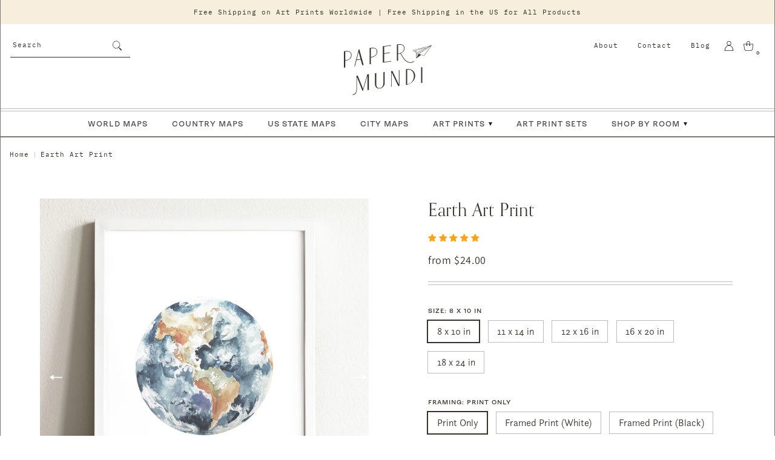

--- FILE ---
content_type: text/html; charset=utf-8
request_url: https://papermundi.com/products/earth-art-print-1
body_size: 55550
content:
<!doctype html>
<html class="no-js" lang="en">
  <head>
    <meta charset="utf-8">
    <meta http-equiv="X-UA-Compatible" content="IE=edge">
    <meta name="viewport" content="width=device-width,initial-scale=1">
    <meta name="theme-color" content="">
    <link rel="canonical" href="https://papermundi.com/products/earth-art-print-1">
    <link rel="preconnect" href="https://cdn.shopify.com" crossorigin>
    <meta name="p:domain_verify" content="f0c45ed20923d7fa40dc7019e8b5ef63"/>
    <meta name="google-site-verification" content="oDiRidTyc9F9Mc26DC1iIhdSjx9d_6GRVaa6xiDN-ts" />

    
      <link rel="icon" type="image/png" href="//papermundi.com/cdn/shop/files/favicon.png?crop=center&height=32&v=1650293696&width=32">
    
<link rel="preconnect" href="https://fonts.shopifycdn.com" crossorigin><!--script>console.log('pages: ' + )</script-->

    <title>
      
      	Earth Art Print
      	 | Illustrated Decor for Nursery, Office, Kitchen, or Living Room
 &ndash; Paper Mundi
    </title>

    
      <meta name="description" content="This art print features a beautiful watercolor drawing of our home, planet Earth. Our wooden framed art prints come in a white or black finish, are 1 1/4&quot; by 3/4 &quot; thick, and include hanging hardware. The ensemble comes with an acrylic front protector to help prevent damage to the print.Printed on archival, acid-free, ">
    

     

<meta property="og:site_name" content="Paper Mundi">
<meta property="og:url" content="https://papermundi.com/products/earth-art-print-1">
<meta property="og:title" content="Earth Art Print">
<meta property="og:type" content="product">
<meta property="og:description" content="This art print features a beautiful watercolor drawing of our home, planet Earth. Our wooden framed art prints come in a white or black finish, are 1 1/4&quot; by 3/4 &quot; thick, and include hanging hardware. The ensemble comes with an acrylic front protector to help prevent damage to the print.Printed on archival, acid-free, "><meta property="og:image" content="http://papermundi.com/cdn/shop/products/earth-art-print-shopify.jpg?v=1593886969">
  <meta property="og:image:secure_url" content="https://papermundi.com/cdn/shop/products/earth-art-print-shopify.jpg?v=1593886969">
  <meta property="og:image:width" content="2000">
  <meta property="og:image:height" content="2000"><meta property="og:price:amount" content="24.00">
  <meta property="og:price:currency" content="USD"><meta name="twitter:card" content="summary_large_image">
<meta name="twitter:title" content="Earth Art Print">
<meta name="twitter:description" content="This art print features a beautiful watercolor drawing of our home, planet Earth. Our wooden framed art prints come in a white or black finish, are 1 1/4&quot; by 3/4 &quot; thick, and include hanging hardware. The ensemble comes with an acrylic front protector to help prevent damage to the print.Printed on archival, acid-free, ">


    <script src="//papermundi.com/cdn/shop/t/26/assets/global.js?v=169039214832915410511650578538" defer="defer"></script>
    <script>window.performance && window.performance.mark && window.performance.mark('shopify.content_for_header.start');</script><meta id="shopify-digital-wallet" name="shopify-digital-wallet" content="/10914562/digital_wallets/dialog">
<meta name="shopify-checkout-api-token" content="13deeb13614124a6aa873912a83c1f15">
<meta id="in-context-paypal-metadata" data-shop-id="10914562" data-venmo-supported="false" data-environment="production" data-locale="en_US" data-paypal-v4="true" data-currency="USD">
<link rel="alternate" type="application/json+oembed" href="https://papermundi.com/products/earth-art-print-1.oembed">
<script async="async" src="/checkouts/internal/preloads.js?locale=en-US"></script>
<link rel="preconnect" href="https://shop.app" crossorigin="anonymous">
<script async="async" src="https://shop.app/checkouts/internal/preloads.js?locale=en-US&shop_id=10914562" crossorigin="anonymous"></script>
<script id="apple-pay-shop-capabilities" type="application/json">{"shopId":10914562,"countryCode":"US","currencyCode":"USD","merchantCapabilities":["supports3DS"],"merchantId":"gid:\/\/shopify\/Shop\/10914562","merchantName":"Paper Mundi","requiredBillingContactFields":["postalAddress","email"],"requiredShippingContactFields":["postalAddress","email"],"shippingType":"shipping","supportedNetworks":["visa","masterCard","amex","discover","elo","jcb"],"total":{"type":"pending","label":"Paper Mundi","amount":"1.00"},"shopifyPaymentsEnabled":true,"supportsSubscriptions":true}</script>
<script id="shopify-features" type="application/json">{"accessToken":"13deeb13614124a6aa873912a83c1f15","betas":["rich-media-storefront-analytics"],"domain":"papermundi.com","predictiveSearch":true,"shopId":10914562,"locale":"en"}</script>
<script>var Shopify = Shopify || {};
Shopify.shop = "lyralingua.myshopify.com";
Shopify.locale = "en";
Shopify.currency = {"active":"USD","rate":"1.0"};
Shopify.country = "US";
Shopify.theme = {"name":"Aeolidia - Live","id":131339682026,"schema_name":"Dawn","schema_version":"4.0.0","theme_store_id":null,"role":"main"};
Shopify.theme.handle = "null";
Shopify.theme.style = {"id":null,"handle":null};
Shopify.cdnHost = "papermundi.com/cdn";
Shopify.routes = Shopify.routes || {};
Shopify.routes.root = "/";</script>
<script type="module">!function(o){(o.Shopify=o.Shopify||{}).modules=!0}(window);</script>
<script>!function(o){function n(){var o=[];function n(){o.push(Array.prototype.slice.apply(arguments))}return n.q=o,n}var t=o.Shopify=o.Shopify||{};t.loadFeatures=n(),t.autoloadFeatures=n()}(window);</script>
<script>
  window.ShopifyPay = window.ShopifyPay || {};
  window.ShopifyPay.apiHost = "shop.app\/pay";
  window.ShopifyPay.redirectState = null;
</script>
<script id="shop-js-analytics" type="application/json">{"pageType":"product"}</script>
<script defer="defer" async type="module" src="//papermundi.com/cdn/shopifycloud/shop-js/modules/v2/client.init-shop-cart-sync_IZsNAliE.en.esm.js"></script>
<script defer="defer" async type="module" src="//papermundi.com/cdn/shopifycloud/shop-js/modules/v2/chunk.common_0OUaOowp.esm.js"></script>
<script type="module">
  await import("//papermundi.com/cdn/shopifycloud/shop-js/modules/v2/client.init-shop-cart-sync_IZsNAliE.en.esm.js");
await import("//papermundi.com/cdn/shopifycloud/shop-js/modules/v2/chunk.common_0OUaOowp.esm.js");

  window.Shopify.SignInWithShop?.initShopCartSync?.({"fedCMEnabled":true,"windoidEnabled":true});

</script>
<script defer="defer" async type="module" src="//papermundi.com/cdn/shopifycloud/shop-js/modules/v2/client.payment-terms_CNlwjfZz.en.esm.js"></script>
<script defer="defer" async type="module" src="//papermundi.com/cdn/shopifycloud/shop-js/modules/v2/chunk.common_0OUaOowp.esm.js"></script>
<script defer="defer" async type="module" src="//papermundi.com/cdn/shopifycloud/shop-js/modules/v2/chunk.modal_CGo_dVj3.esm.js"></script>
<script type="module">
  await import("//papermundi.com/cdn/shopifycloud/shop-js/modules/v2/client.payment-terms_CNlwjfZz.en.esm.js");
await import("//papermundi.com/cdn/shopifycloud/shop-js/modules/v2/chunk.common_0OUaOowp.esm.js");
await import("//papermundi.com/cdn/shopifycloud/shop-js/modules/v2/chunk.modal_CGo_dVj3.esm.js");

  
</script>
<script>
  window.Shopify = window.Shopify || {};
  if (!window.Shopify.featureAssets) window.Shopify.featureAssets = {};
  window.Shopify.featureAssets['shop-js'] = {"shop-cart-sync":["modules/v2/client.shop-cart-sync_DLOhI_0X.en.esm.js","modules/v2/chunk.common_0OUaOowp.esm.js"],"init-fed-cm":["modules/v2/client.init-fed-cm_C6YtU0w6.en.esm.js","modules/v2/chunk.common_0OUaOowp.esm.js"],"shop-button":["modules/v2/client.shop-button_BCMx7GTG.en.esm.js","modules/v2/chunk.common_0OUaOowp.esm.js"],"shop-cash-offers":["modules/v2/client.shop-cash-offers_BT26qb5j.en.esm.js","modules/v2/chunk.common_0OUaOowp.esm.js","modules/v2/chunk.modal_CGo_dVj3.esm.js"],"init-windoid":["modules/v2/client.init-windoid_B9PkRMql.en.esm.js","modules/v2/chunk.common_0OUaOowp.esm.js"],"init-shop-email-lookup-coordinator":["modules/v2/client.init-shop-email-lookup-coordinator_DZkqjsbU.en.esm.js","modules/v2/chunk.common_0OUaOowp.esm.js"],"shop-toast-manager":["modules/v2/client.shop-toast-manager_Di2EnuM7.en.esm.js","modules/v2/chunk.common_0OUaOowp.esm.js"],"shop-login-button":["modules/v2/client.shop-login-button_BtqW_SIO.en.esm.js","modules/v2/chunk.common_0OUaOowp.esm.js","modules/v2/chunk.modal_CGo_dVj3.esm.js"],"avatar":["modules/v2/client.avatar_BTnouDA3.en.esm.js"],"pay-button":["modules/v2/client.pay-button_CWa-C9R1.en.esm.js","modules/v2/chunk.common_0OUaOowp.esm.js"],"init-shop-cart-sync":["modules/v2/client.init-shop-cart-sync_IZsNAliE.en.esm.js","modules/v2/chunk.common_0OUaOowp.esm.js"],"init-customer-accounts":["modules/v2/client.init-customer-accounts_DenGwJTU.en.esm.js","modules/v2/client.shop-login-button_BtqW_SIO.en.esm.js","modules/v2/chunk.common_0OUaOowp.esm.js","modules/v2/chunk.modal_CGo_dVj3.esm.js"],"init-shop-for-new-customer-accounts":["modules/v2/client.init-shop-for-new-customer-accounts_JdHXxpS9.en.esm.js","modules/v2/client.shop-login-button_BtqW_SIO.en.esm.js","modules/v2/chunk.common_0OUaOowp.esm.js","modules/v2/chunk.modal_CGo_dVj3.esm.js"],"init-customer-accounts-sign-up":["modules/v2/client.init-customer-accounts-sign-up_D6__K_p8.en.esm.js","modules/v2/client.shop-login-button_BtqW_SIO.en.esm.js","modules/v2/chunk.common_0OUaOowp.esm.js","modules/v2/chunk.modal_CGo_dVj3.esm.js"],"checkout-modal":["modules/v2/client.checkout-modal_C_ZQDY6s.en.esm.js","modules/v2/chunk.common_0OUaOowp.esm.js","modules/v2/chunk.modal_CGo_dVj3.esm.js"],"shop-follow-button":["modules/v2/client.shop-follow-button_XetIsj8l.en.esm.js","modules/v2/chunk.common_0OUaOowp.esm.js","modules/v2/chunk.modal_CGo_dVj3.esm.js"],"lead-capture":["modules/v2/client.lead-capture_DvA72MRN.en.esm.js","modules/v2/chunk.common_0OUaOowp.esm.js","modules/v2/chunk.modal_CGo_dVj3.esm.js"],"shop-login":["modules/v2/client.shop-login_ClXNxyh6.en.esm.js","modules/v2/chunk.common_0OUaOowp.esm.js","modules/v2/chunk.modal_CGo_dVj3.esm.js"],"payment-terms":["modules/v2/client.payment-terms_CNlwjfZz.en.esm.js","modules/v2/chunk.common_0OUaOowp.esm.js","modules/v2/chunk.modal_CGo_dVj3.esm.js"]};
</script>
<script>(function() {
  var isLoaded = false;
  function asyncLoad() {
    if (isLoaded) return;
    isLoaded = true;
    var urls = ["https:\/\/instafeed.nfcube.com\/cdn\/7f822cd5e69c084907889d1ddfb4cd4f.js?shop=lyralingua.myshopify.com","\/\/cdn.shopify.com\/proxy\/23ce58352eb3425b34f2528f22becdc0e79dd65eeb57964aae904f8a8de9c711\/static.cdn.printful.com\/static\/js\/external\/shopify-product-customizer.js?v=0.28\u0026shop=lyralingua.myshopify.com\u0026sp-cache-control=cHVibGljLCBtYXgtYWdlPTkwMA"];
    for (var i = 0; i < urls.length; i++) {
      var s = document.createElement('script');
      s.type = 'text/javascript';
      s.async = true;
      s.src = urls[i];
      var x = document.getElementsByTagName('script')[0];
      x.parentNode.insertBefore(s, x);
    }
  };
  if(window.attachEvent) {
    window.attachEvent('onload', asyncLoad);
  } else {
    window.addEventListener('load', asyncLoad, false);
  }
})();</script>
<script id="__st">var __st={"a":10914562,"offset":-21600,"reqid":"1d2ed427-8e4f-4ea8-a00c-06c0b0edbbf6-1768410794","pageurl":"papermundi.com\/products\/earth-art-print-1","u":"623bc45f7d33","p":"product","rtyp":"product","rid":4509116039241};</script>
<script>window.ShopifyPaypalV4VisibilityTracking = true;</script>
<script id="captcha-bootstrap">!function(){'use strict';const t='contact',e='account',n='new_comment',o=[[t,t],['blogs',n],['comments',n],[t,'customer']],c=[[e,'customer_login'],[e,'guest_login'],[e,'recover_customer_password'],[e,'create_customer']],r=t=>t.map((([t,e])=>`form[action*='/${t}']:not([data-nocaptcha='true']) input[name='form_type'][value='${e}']`)).join(','),a=t=>()=>t?[...document.querySelectorAll(t)].map((t=>t.form)):[];function s(){const t=[...o],e=r(t);return a(e)}const i='password',u='form_key',d=['recaptcha-v3-token','g-recaptcha-response','h-captcha-response',i],f=()=>{try{return window.sessionStorage}catch{return}},m='__shopify_v',_=t=>t.elements[u];function p(t,e,n=!1){try{const o=window.sessionStorage,c=JSON.parse(o.getItem(e)),{data:r}=function(t){const{data:e,action:n}=t;return t[m]||n?{data:e,action:n}:{data:t,action:n}}(c);for(const[e,n]of Object.entries(r))t.elements[e]&&(t.elements[e].value=n);n&&o.removeItem(e)}catch(o){console.error('form repopulation failed',{error:o})}}const l='form_type',E='cptcha';function T(t){t.dataset[E]=!0}const w=window,h=w.document,L='Shopify',v='ce_forms',y='captcha';let A=!1;((t,e)=>{const n=(g='f06e6c50-85a8-45c8-87d0-21a2b65856fe',I='https://cdn.shopify.com/shopifycloud/storefront-forms-hcaptcha/ce_storefront_forms_captcha_hcaptcha.v1.5.2.iife.js',D={infoText:'Protected by hCaptcha',privacyText:'Privacy',termsText:'Terms'},(t,e,n)=>{const o=w[L][v],c=o.bindForm;if(c)return c(t,g,e,D).then(n);var r;o.q.push([[t,g,e,D],n]),r=I,A||(h.body.append(Object.assign(h.createElement('script'),{id:'captcha-provider',async:!0,src:r})),A=!0)});var g,I,D;w[L]=w[L]||{},w[L][v]=w[L][v]||{},w[L][v].q=[],w[L][y]=w[L][y]||{},w[L][y].protect=function(t,e){n(t,void 0,e),T(t)},Object.freeze(w[L][y]),function(t,e,n,w,h,L){const[v,y,A,g]=function(t,e,n){const i=e?o:[],u=t?c:[],d=[...i,...u],f=r(d),m=r(i),_=r(d.filter((([t,e])=>n.includes(e))));return[a(f),a(m),a(_),s()]}(w,h,L),I=t=>{const e=t.target;return e instanceof HTMLFormElement?e:e&&e.form},D=t=>v().includes(t);t.addEventListener('submit',(t=>{const e=I(t);if(!e)return;const n=D(e)&&!e.dataset.hcaptchaBound&&!e.dataset.recaptchaBound,o=_(e),c=g().includes(e)&&(!o||!o.value);(n||c)&&t.preventDefault(),c&&!n&&(function(t){try{if(!f())return;!function(t){const e=f();if(!e)return;const n=_(t);if(!n)return;const o=n.value;o&&e.removeItem(o)}(t);const e=Array.from(Array(32),(()=>Math.random().toString(36)[2])).join('');!function(t,e){_(t)||t.append(Object.assign(document.createElement('input'),{type:'hidden',name:u})),t.elements[u].value=e}(t,e),function(t,e){const n=f();if(!n)return;const o=[...t.querySelectorAll(`input[type='${i}']`)].map((({name:t})=>t)),c=[...d,...o],r={};for(const[a,s]of new FormData(t).entries())c.includes(a)||(r[a]=s);n.setItem(e,JSON.stringify({[m]:1,action:t.action,data:r}))}(t,e)}catch(e){console.error('failed to persist form',e)}}(e),e.submit())}));const S=(t,e)=>{t&&!t.dataset[E]&&(n(t,e.some((e=>e===t))),T(t))};for(const o of['focusin','change'])t.addEventListener(o,(t=>{const e=I(t);D(e)&&S(e,y())}));const B=e.get('form_key'),M=e.get(l),P=B&&M;t.addEventListener('DOMContentLoaded',(()=>{const t=y();if(P)for(const e of t)e.elements[l].value===M&&p(e,B);[...new Set([...A(),...v().filter((t=>'true'===t.dataset.shopifyCaptcha))])].forEach((e=>S(e,t)))}))}(h,new URLSearchParams(w.location.search),n,t,e,['guest_login'])})(!0,!0)}();</script>
<script integrity="sha256-4kQ18oKyAcykRKYeNunJcIwy7WH5gtpwJnB7kiuLZ1E=" data-source-attribution="shopify.loadfeatures" defer="defer" src="//papermundi.com/cdn/shopifycloud/storefront/assets/storefront/load_feature-a0a9edcb.js" crossorigin="anonymous"></script>
<script crossorigin="anonymous" defer="defer" src="//papermundi.com/cdn/shopifycloud/storefront/assets/shopify_pay/storefront-65b4c6d7.js?v=20250812"></script>
<script data-source-attribution="shopify.dynamic_checkout.dynamic.init">var Shopify=Shopify||{};Shopify.PaymentButton=Shopify.PaymentButton||{isStorefrontPortableWallets:!0,init:function(){window.Shopify.PaymentButton.init=function(){};var t=document.createElement("script");t.src="https://papermundi.com/cdn/shopifycloud/portable-wallets/latest/portable-wallets.en.js",t.type="module",document.head.appendChild(t)}};
</script>
<script data-source-attribution="shopify.dynamic_checkout.buyer_consent">
  function portableWalletsHideBuyerConsent(e){var t=document.getElementById("shopify-buyer-consent"),n=document.getElementById("shopify-subscription-policy-button");t&&n&&(t.classList.add("hidden"),t.setAttribute("aria-hidden","true"),n.removeEventListener("click",e))}function portableWalletsShowBuyerConsent(e){var t=document.getElementById("shopify-buyer-consent"),n=document.getElementById("shopify-subscription-policy-button");t&&n&&(t.classList.remove("hidden"),t.removeAttribute("aria-hidden"),n.addEventListener("click",e))}window.Shopify?.PaymentButton&&(window.Shopify.PaymentButton.hideBuyerConsent=portableWalletsHideBuyerConsent,window.Shopify.PaymentButton.showBuyerConsent=portableWalletsShowBuyerConsent);
</script>
<script data-source-attribution="shopify.dynamic_checkout.cart.bootstrap">document.addEventListener("DOMContentLoaded",(function(){function t(){return document.querySelector("shopify-accelerated-checkout-cart, shopify-accelerated-checkout")}if(t())Shopify.PaymentButton.init();else{new MutationObserver((function(e,n){t()&&(Shopify.PaymentButton.init(),n.disconnect())})).observe(document.body,{childList:!0,subtree:!0})}}));
</script>
<link id="shopify-accelerated-checkout-styles" rel="stylesheet" media="screen" href="https://papermundi.com/cdn/shopifycloud/portable-wallets/latest/accelerated-checkout-backwards-compat.css" crossorigin="anonymous">
<style id="shopify-accelerated-checkout-cart">
        #shopify-buyer-consent {
  margin-top: 1em;
  display: inline-block;
  width: 100%;
}

#shopify-buyer-consent.hidden {
  display: none;
}

#shopify-subscription-policy-button {
  background: none;
  border: none;
  padding: 0;
  text-decoration: underline;
  font-size: inherit;
  cursor: pointer;
}

#shopify-subscription-policy-button::before {
  box-shadow: none;
}

      </style>
<script id="sections-script" data-sections="main-product,product-recommendations,header,footer" defer="defer" src="//papermundi.com/cdn/shop/t/26/compiled_assets/scripts.js?6650"></script>
<script>window.performance && window.performance.mark && window.performance.mark('shopify.content_for_header.end');</script>


    <style data-shopify>
      @font-face {
  font-family: Assistant;
  font-weight: 400;
  font-style: normal;
  font-display: swap;
  src: url("//papermundi.com/cdn/fonts/assistant/assistant_n4.9120912a469cad1cc292572851508ca49d12e768.woff2") format("woff2"),
       url("//papermundi.com/cdn/fonts/assistant/assistant_n4.6e9875ce64e0fefcd3f4446b7ec9036b3ddd2985.woff") format("woff");
}

      @font-face {
  font-family: Assistant;
  font-weight: 700;
  font-style: normal;
  font-display: swap;
  src: url("//papermundi.com/cdn/fonts/assistant/assistant_n7.bf44452348ec8b8efa3aa3068825305886b1c83c.woff2") format("woff2"),
       url("//papermundi.com/cdn/fonts/assistant/assistant_n7.0c887fee83f6b3bda822f1150b912c72da0f7b64.woff") format("woff");
}

      
      
      @font-face {
  font-family: Assistant;
  font-weight: 400;
  font-style: normal;
  font-display: swap;
  src: url("//papermundi.com/cdn/fonts/assistant/assistant_n4.9120912a469cad1cc292572851508ca49d12e768.woff2") format("woff2"),
       url("//papermundi.com/cdn/fonts/assistant/assistant_n4.6e9875ce64e0fefcd3f4446b7ec9036b3ddd2985.woff") format("woff");
}


      :root {
        --font-body-family: Assistant, sans-serif;
        --font-body-style: normal;
        --font-body-weight: 400;

        --font-heading-family: Assistant, sans-serif;
        --font-heading-style: normal;
        --font-heading-weight: 400;

        --font-body-scale: 1.0;
        --font-heading-scale: 1.0;

        --color-base-text: 55, 49, 44;
        --color-shadow: 55, 49, 44;
        --color-base-background-1: 255, 255, 255;
        --color-base-background-2: 247, 238, 221;
        --color-base-background-2-40: 247, 238, 221, 0.4;
        --color-base-background-3: 196, 215, 209, 0.5;
    	--color-base-background-4: 252, 248, 241;
        --color-base-solid-button-labels: 255, 255, 255;
        --color-base-outline-button-labels: 18, 18, 18;
        --color-base-accent-1: 18, 18, 18;
        --color-base-accent-2: 51, 79, 180;
        --payment-terms-background-color: #ffffff;

        --gradient-base-background-1: #ffffff;
        --gradient-base-background-2: #f7eedd;
        --gradient-base-accent-1: #121212;
        --gradient-base-accent-2: #334fb4;

        --media-padding: px;
        --media-border-opacity: 0.05;
        --media-border-width: 1px;
        --media-radius: 0px;
        --media-shadow-opacity: 0.0;
        --media-shadow-horizontal-offset: 0px;
        --media-shadow-vertical-offset: 4px;
        --media-shadow-blur-radius: 5px;

        --page-width: 124rem;
        --page-width-margin: 0rem;

        --card-image-padding: 1.0rem;
        --card-corner-radius: 0.0rem;
        --card-text-alignment: left;
        --card-border-width: 0.0rem;
        --card-border-opacity: 0.0;
        --card-shadow-opacity: 0.0;
        --card-shadow-horizontal-offset: -4.0rem;
        --card-shadow-vertical-offset: -4.0rem;
        --card-shadow-blur-radius: 0.0rem;

        --badge-corner-radius: 0.0rem;

        --popup-border-width: 1px;
        --popup-border-opacity: 0.1;
        --popup-corner-radius: 0px;
        --popup-shadow-opacity: 0.0;
        --popup-shadow-horizontal-offset: 0px;
        --popup-shadow-vertical-offset: 4px;
        --popup-shadow-blur-radius: 5px;

        --drawer-border-width: 1px;
        --drawer-border-opacity: 0.1;
        --drawer-shadow-opacity: 0.0;
        --drawer-shadow-horizontal-offset: 0px;
        --drawer-shadow-vertical-offset: 4px;
        --drawer-shadow-blur-radius: 5px;

        --spacing-sections-desktop: 0px;
        --spacing-sections-mobile: 0px;

        --grid-desktop-vertical-spacing: 8px;
        --grid-desktop-horizontal-spacing: 8px;
        --grid-mobile-vertical-spacing: 4px;
        --grid-mobile-horizontal-spacing: 4px;

        --text-boxes-border-opacity: 0.1;
        --text-boxes-border-width: 0px;
        --text-boxes-radius: 0px;
        --text-boxes-shadow-opacity: 0.0;
        --text-boxes-shadow-horizontal-offset: 0px;
        --text-boxes-shadow-vertical-offset: 4px;
        --text-boxes-shadow-blur-radius: 5px;

        --buttons-radius: 0px;
        --buttons-radius-outset: 0px;
        --buttons-border-width: 1px;
        --buttons-border-opacity: 1.0;
        --buttons-shadow-opacity: 0.0;
        --buttons-shadow-horizontal-offset: 0px;
        --buttons-shadow-vertical-offset: 4px;
        --buttons-shadow-blur-radius: 5px;
        --buttons-border-offset: 0px;

        --inputs-radius: 0px;
        --inputs-border-width: 1px;
        --inputs-border-opacity: 0.55;
        --inputs-shadow-opacity: 0.0;
        --inputs-shadow-horizontal-offset: 0px;
        --inputs-margin-offset: 0px;
        --inputs-shadow-vertical-offset: 4px;
        --inputs-shadow-blur-radius: 5px;
        --inputs-radius-outset: 0px;

        --variant-pills-radius: 0px;
        --variant-pills-border-width: 1px;
        --variant-pills-border-opacity: 0.55;
        --variant-pills-shadow-opacity: 0.0;
        --variant-pills-shadow-horizontal-offset: 0px;
        --variant-pills-shadow-vertical-offset: 4px;
        --variant-pills-shadow-blur-radius: 5px;
      }

      *,
      *::before,
      *::after {
        box-sizing: inherit;
      }

      html {
        box-sizing: border-box;
        font-size: calc(var(--font-body-scale) * 62.5%);
        height: 100%;
      }

      body {
        display: grid;
        grid-template-rows: auto auto 1fr auto;
        grid-template-columns: 100%;
        min-height: 100%;
        margin: 0;
        font-size: 1.5rem;
        letter-spacing: 0.06rem;
        line-height: calc(1 + 0.8 / var(--font-body-scale));
        font-family: var(--font-body-family);
        font-style: var(--font-body-style);
        font-weight: var(--font-body-weight);
      }

      @media screen and (min-width: 750px) {
        body {
          font-size: 1.6rem;
        }
      }
    </style>

    <link href="//papermundi.com/cdn/shop/t/26/assets/base.css?v=60273970846492705841659324044" rel="stylesheet" type="text/css" media="all" />
    <link href="//papermundi.com/cdn/shop/t/26/assets/custom.css?v=77433254916594929091668463023" rel="stylesheet" type="text/css" media="all" />
<link rel="preload" as="font" href="//papermundi.com/cdn/fonts/assistant/assistant_n4.9120912a469cad1cc292572851508ca49d12e768.woff2" type="font/woff2" crossorigin><link rel="preload" as="font" href="//papermundi.com/cdn/fonts/assistant/assistant_n4.9120912a469cad1cc292572851508ca49d12e768.woff2" type="font/woff2" crossorigin><link rel="stylesheet" href="//papermundi.com/cdn/shop/t/26/assets/component-predictive-search.css?v=175786427018410934211652238788" media="print" onload="this.media='all'"><script>document.documentElement.className = document.documentElement.className.replace('no-js', 'js');
    if (Shopify.designMode) {
      document.documentElement.classList.add('shopify-design-mode');
    }
    </script>
    
    
<!-- Start of Judge.me Core -->
<link rel="dns-prefetch" href="https://cdn.judge.me/">
<script data-cfasync='false' class='jdgm-settings-script'>window.jdgmSettings={"pagination":5,"disable_web_reviews":false,"badge_no_review_text":"No reviews","badge_n_reviews_text":"{{ n }} review/reviews","badge_star_color":"#faa31b","hide_badge_preview_if_no_reviews":false,"badge_hide_text":false,"enforce_center_preview_badge":false,"widget_title":"Customer Reviews","widget_open_form_text":"Write a review","widget_close_form_text":"Cancel review","widget_refresh_page_text":"Refresh page","widget_summary_text":"Based on {{ number_of_reviews }} review/reviews","widget_no_review_text":"Be the first to write a review","widget_name_field_text":"Display name","widget_verified_name_field_text":"Verified Name (public)","widget_name_placeholder_text":"Display name","widget_required_field_error_text":"This field is required.","widget_email_field_text":"Email address","widget_verified_email_field_text":"Verified Email (private, can not be edited)","widget_email_placeholder_text":"Your email address","widget_email_field_error_text":"Please enter a valid email address.","widget_rating_field_text":"Rating","widget_review_title_field_text":"Review Title","widget_review_title_placeholder_text":"Give your review a title","widget_review_body_field_text":"Review content","widget_review_body_placeholder_text":"Start writing here...","widget_pictures_field_text":"Picture/Video (optional)","widget_submit_review_text":"Submit Review","widget_submit_verified_review_text":"Submit Verified Review","widget_submit_success_msg_with_auto_publish":"Thank you! Please refresh the page in a few moments to see your review. You can remove or edit your review by logging into \u003ca href='https://judge.me/login' target='_blank' rel='nofollow noopener'\u003eJudge.me\u003c/a\u003e","widget_submit_success_msg_no_auto_publish":"Thank you! Your review will be published as soon as it is approved by the shop admin. You can remove or edit your review by logging into \u003ca href='https://judge.me/login' target='_blank' rel='nofollow noopener'\u003eJudge.me\u003c/a\u003e","widget_show_default_reviews_out_of_total_text":"Showing {{ n_reviews_shown }} out of {{ n_reviews }} reviews.","widget_show_all_link_text":"Show all","widget_show_less_link_text":"Show less","widget_author_said_text":"{{ reviewer_name }} said:","widget_days_text":"{{ n }} days ago","widget_weeks_text":"{{ n }} week/weeks ago","widget_months_text":"{{ n }} month/months ago","widget_years_text":"{{ n }} year/years ago","widget_yesterday_text":"Yesterday","widget_today_text":"Today","widget_replied_text":"\u003e\u003e {{ shop_name }} replied:","widget_read_more_text":"Read more","widget_reviewer_name_as_initial":"","widget_rating_filter_color":"#fbcd0a","widget_rating_filter_see_all_text":"See all reviews","widget_sorting_most_recent_text":"Most Recent","widget_sorting_highest_rating_text":"Highest Rating","widget_sorting_lowest_rating_text":"Lowest Rating","widget_sorting_with_pictures_text":"Only Pictures","widget_sorting_most_helpful_text":"Most Helpful","widget_open_question_form_text":"Ask a question","widget_reviews_subtab_text":"Reviews","widget_questions_subtab_text":"Questions","widget_question_label_text":"Question","widget_answer_label_text":"Answer","widget_question_placeholder_text":"Write your question here","widget_submit_question_text":"Submit Question","widget_question_submit_success_text":"Thank you for your question! We will notify you once it gets answered.","widget_star_color":"#faa31b","verified_badge_text":"Verified","verified_badge_bg_color":"","verified_badge_text_color":"","verified_badge_placement":"left-of-reviewer-name","widget_review_max_height":"","widget_hide_border":false,"widget_social_share":false,"widget_thumb":false,"widget_review_location_show":false,"widget_location_format":"","all_reviews_include_out_of_store_products":true,"all_reviews_out_of_store_text":"(out of store)","all_reviews_pagination":100,"all_reviews_product_name_prefix_text":"about","enable_review_pictures":true,"enable_question_anwser":false,"widget_theme":"default","review_date_format":"mm/dd/yyyy","default_sort_method":"most-recent","widget_product_reviews_subtab_text":"Product Reviews","widget_shop_reviews_subtab_text":"Shop Reviews","widget_other_products_reviews_text":"Reviews for other products","widget_store_reviews_subtab_text":"Store reviews","widget_no_store_reviews_text":"This store hasn't received any reviews yet","widget_web_restriction_product_reviews_text":"This product hasn't received any reviews yet","widget_no_items_text":"No items found","widget_show_more_text":"Show more","widget_write_a_store_review_text":"Write a Store Review","widget_other_languages_heading":"Reviews in Other Languages","widget_translate_review_text":"Translate review to {{ language }}","widget_translating_review_text":"Translating...","widget_show_original_translation_text":"Show original ({{ language }})","widget_translate_review_failed_text":"Review couldn't be translated.","widget_translate_review_retry_text":"Retry","widget_translate_review_try_again_later_text":"Try again later","show_product_url_for_grouped_product":false,"widget_sorting_pictures_first_text":"Pictures First","show_pictures_on_all_rev_page_mobile":false,"show_pictures_on_all_rev_page_desktop":false,"floating_tab_hide_mobile_install_preference":false,"floating_tab_button_name":"★ Reviews","floating_tab_title":"Let customers speak for us","floating_tab_button_color":"","floating_tab_button_background_color":"","floating_tab_url":"","floating_tab_url_enabled":false,"floating_tab_tab_style":"text","all_reviews_text_badge_text":"Customers rate us {{ shop.metafields.judgeme.all_reviews_rating | round: 1 }}/5 based on {{ shop.metafields.judgeme.all_reviews_count }} reviews.","all_reviews_text_badge_text_branded_style":"{{ shop.metafields.judgeme.all_reviews_rating | round: 1 }} out of 5 stars based on {{ shop.metafields.judgeme.all_reviews_count }} reviews","is_all_reviews_text_badge_a_link":false,"show_stars_for_all_reviews_text_badge":false,"all_reviews_text_badge_url":"","all_reviews_text_style":"text","all_reviews_text_color_style":"judgeme_brand_color","all_reviews_text_color":"#108474","all_reviews_text_show_jm_brand":true,"featured_carousel_show_header":true,"featured_carousel_title":"Let customers speak for us","testimonials_carousel_title":"Customers are saying","videos_carousel_title":"Real customer stories","cards_carousel_title":"Customers are saying","featured_carousel_count_text":"from {{ n }} reviews","featured_carousel_add_link_to_all_reviews_page":false,"featured_carousel_url":"","featured_carousel_show_images":true,"featured_carousel_autoslide_interval":5,"featured_carousel_arrows_on_the_sides":false,"featured_carousel_height":250,"featured_carousel_width":80,"featured_carousel_image_size":0,"featured_carousel_image_height":250,"featured_carousel_arrow_color":"#eeeeee","verified_count_badge_style":"vintage","verified_count_badge_orientation":"horizontal","verified_count_badge_color_style":"judgeme_brand_color","verified_count_badge_color":"#108474","is_verified_count_badge_a_link":false,"verified_count_badge_url":"","verified_count_badge_show_jm_brand":true,"widget_rating_preset_default":5,"widget_first_sub_tab":"product-reviews","widget_show_histogram":true,"widget_histogram_use_custom_color":false,"widget_pagination_use_custom_color":false,"widget_star_use_custom_color":true,"widget_verified_badge_use_custom_color":false,"widget_write_review_use_custom_color":false,"picture_reminder_submit_button":"Upload Pictures","enable_review_videos":false,"mute_video_by_default":false,"widget_sorting_videos_first_text":"Videos First","widget_review_pending_text":"Pending","featured_carousel_items_for_large_screen":3,"social_share_options_order":"Facebook,Twitter","remove_microdata_snippet":true,"disable_json_ld":false,"enable_json_ld_products":false,"preview_badge_show_question_text":false,"preview_badge_no_question_text":"No questions","preview_badge_n_question_text":"{{ number_of_questions }} question/questions","qa_badge_show_icon":false,"qa_badge_position":"same-row","remove_judgeme_branding":false,"widget_add_search_bar":false,"widget_search_bar_placeholder":"Search","widget_sorting_verified_only_text":"Verified only","featured_carousel_theme":"default","featured_carousel_show_rating":true,"featured_carousel_show_title":true,"featured_carousel_show_body":true,"featured_carousel_show_date":false,"featured_carousel_show_reviewer":true,"featured_carousel_show_product":false,"featured_carousel_header_background_color":"#108474","featured_carousel_header_text_color":"#ffffff","featured_carousel_name_product_separator":"reviewed","featured_carousel_full_star_background":"#108474","featured_carousel_empty_star_background":"#dadada","featured_carousel_vertical_theme_background":"#f9fafb","featured_carousel_verified_badge_enable":false,"featured_carousel_verified_badge_color":"#108474","featured_carousel_border_style":"round","featured_carousel_review_line_length_limit":3,"featured_carousel_more_reviews_button_text":"Read more reviews","featured_carousel_view_product_button_text":"View product","all_reviews_page_load_reviews_on":"scroll","all_reviews_page_load_more_text":"Load More Reviews","disable_fb_tab_reviews":false,"enable_ajax_cdn_cache":false,"widget_public_name_text":"displayed publicly like","default_reviewer_name":"John Smith","default_reviewer_name_has_non_latin":true,"widget_reviewer_anonymous":"Anonymous","medals_widget_title":"Judge.me Review Medals","medals_widget_background_color":"#f9fafb","medals_widget_position":"footer_all_pages","medals_widget_border_color":"#f9fafb","medals_widget_verified_text_position":"left","medals_widget_use_monochromatic_version":false,"medals_widget_elements_color":"#108474","show_reviewer_avatar":true,"widget_invalid_yt_video_url_error_text":"Not a YouTube video URL","widget_max_length_field_error_text":"Please enter no more than {0} characters.","widget_show_country_flag":false,"widget_show_collected_via_shop_app":true,"widget_verified_by_shop_badge_style":"light","widget_verified_by_shop_text":"Verified by Shop","widget_show_photo_gallery":false,"widget_load_with_code_splitting":true,"widget_ugc_install_preference":false,"widget_ugc_title":"Made by us, Shared by you","widget_ugc_subtitle":"Tag us to see your picture featured in our page","widget_ugc_arrows_color":"#ffffff","widget_ugc_primary_button_text":"Buy Now","widget_ugc_primary_button_background_color":"#108474","widget_ugc_primary_button_text_color":"#ffffff","widget_ugc_primary_button_border_width":"0","widget_ugc_primary_button_border_style":"none","widget_ugc_primary_button_border_color":"#108474","widget_ugc_primary_button_border_radius":"25","widget_ugc_secondary_button_text":"Load More","widget_ugc_secondary_button_background_color":"#ffffff","widget_ugc_secondary_button_text_color":"#108474","widget_ugc_secondary_button_border_width":"2","widget_ugc_secondary_button_border_style":"solid","widget_ugc_secondary_button_border_color":"#108474","widget_ugc_secondary_button_border_radius":"25","widget_ugc_reviews_button_text":"View Reviews","widget_ugc_reviews_button_background_color":"#ffffff","widget_ugc_reviews_button_text_color":"#108474","widget_ugc_reviews_button_border_width":"2","widget_ugc_reviews_button_border_style":"solid","widget_ugc_reviews_button_border_color":"#108474","widget_ugc_reviews_button_border_radius":"25","widget_ugc_reviews_button_link_to":"judgeme-reviews-page","widget_ugc_show_post_date":true,"widget_ugc_max_width":"800","widget_rating_metafield_value_type":true,"widget_primary_color":"#108474","widget_enable_secondary_color":false,"widget_secondary_color":"#edf5f5","widget_summary_average_rating_text":"{{ average_rating }} out of 5","widget_media_grid_title":"Customer photos \u0026 videos","widget_media_grid_see_more_text":"See more","widget_round_style":false,"widget_show_product_medals":true,"widget_verified_by_judgeme_text":"Verified by Judge.me","widget_show_store_medals":true,"widget_verified_by_judgeme_text_in_store_medals":"Verified by Judge.me","widget_media_field_exceed_quantity_message":"Sorry, we can only accept {{ max_media }} for one review.","widget_media_field_exceed_limit_message":"{{ file_name }} is too large, please select a {{ media_type }} less than {{ size_limit }}MB.","widget_review_submitted_text":"Review Submitted!","widget_question_submitted_text":"Question Submitted!","widget_close_form_text_question":"Cancel","widget_write_your_answer_here_text":"Write your answer here","widget_enabled_branded_link":true,"widget_show_collected_by_judgeme":false,"widget_reviewer_name_color":"","widget_write_review_text_color":"","widget_write_review_bg_color":"","widget_collected_by_judgeme_text":"collected by Judge.me","widget_pagination_type":"standard","widget_load_more_text":"Load More","widget_load_more_color":"#108474","widget_full_review_text":"Full Review","widget_read_more_reviews_text":"Read More Reviews","widget_read_questions_text":"Read Questions","widget_questions_and_answers_text":"Questions \u0026 Answers","widget_verified_by_text":"Verified by","widget_verified_text":"Verified","widget_number_of_reviews_text":"{{ number_of_reviews }} reviews","widget_back_button_text":"Back","widget_next_button_text":"Next","widget_custom_forms_filter_button":"Filters","custom_forms_style":"vertical","widget_show_review_information":false,"how_reviews_are_collected":"How reviews are collected?","widget_show_review_keywords":false,"widget_gdpr_statement":"How we use your data: We'll only contact you about the review you left, and only if necessary. By submitting your review, you agree to Judge.me's \u003ca href='https://judge.me/terms' target='_blank' rel='nofollow noopener'\u003eterms\u003c/a\u003e, \u003ca href='https://judge.me/privacy' target='_blank' rel='nofollow noopener'\u003eprivacy\u003c/a\u003e and \u003ca href='https://judge.me/content-policy' target='_blank' rel='nofollow noopener'\u003econtent\u003c/a\u003e policies.","widget_multilingual_sorting_enabled":false,"widget_translate_review_content_enabled":false,"widget_translate_review_content_method":"manual","popup_widget_review_selection":"automatically_with_pictures","popup_widget_round_border_style":true,"popup_widget_show_title":true,"popup_widget_show_body":true,"popup_widget_show_reviewer":false,"popup_widget_show_product":true,"popup_widget_show_pictures":true,"popup_widget_use_review_picture":true,"popup_widget_show_on_home_page":true,"popup_widget_show_on_product_page":true,"popup_widget_show_on_collection_page":true,"popup_widget_show_on_cart_page":true,"popup_widget_position":"bottom_left","popup_widget_first_review_delay":5,"popup_widget_duration":5,"popup_widget_interval":5,"popup_widget_review_count":5,"popup_widget_hide_on_mobile":true,"review_snippet_widget_round_border_style":true,"review_snippet_widget_card_color":"#FFFFFF","review_snippet_widget_slider_arrows_background_color":"#FFFFFF","review_snippet_widget_slider_arrows_color":"#000000","review_snippet_widget_star_color":"#108474","show_product_variant":false,"all_reviews_product_variant_label_text":"Variant: ","widget_show_verified_branding":false,"widget_ai_summary_title":"Customers say","widget_ai_summary_disclaimer":"AI-powered review summary based on recent customer reviews","widget_show_ai_summary":false,"widget_show_ai_summary_bg":false,"widget_show_review_title_input":true,"redirect_reviewers_invited_via_email":"review_widget","request_store_review_after_product_review":false,"request_review_other_products_in_order":false,"review_form_color_scheme":"default","review_form_corner_style":"square","review_form_star_color":{},"review_form_text_color":"#333333","review_form_background_color":"#ffffff","review_form_field_background_color":"#fafafa","review_form_button_color":{},"review_form_button_text_color":"#ffffff","review_form_modal_overlay_color":"#000000","review_content_screen_title_text":"How would you rate this product?","review_content_introduction_text":"We would love it if you would share a bit about your experience.","store_review_form_title_text":"How would you rate this store?","store_review_form_introduction_text":"We would love it if you would share a bit about your experience.","show_review_guidance_text":true,"one_star_review_guidance_text":"Poor","five_star_review_guidance_text":"Great","customer_information_screen_title_text":"About you","customer_information_introduction_text":"Please tell us more about you.","custom_questions_screen_title_text":"Your experience in more detail","custom_questions_introduction_text":"Here are a few questions to help us understand more about your experience.","review_submitted_screen_title_text":"Thanks for your review!","review_submitted_screen_thank_you_text":"We are processing it and it will appear on the store soon.","review_submitted_screen_email_verification_text":"Please confirm your email by clicking the link we just sent you. This helps us keep reviews authentic.","review_submitted_request_store_review_text":"Would you like to share your experience of shopping with us?","review_submitted_review_other_products_text":"Would you like to review these products?","store_review_screen_title_text":"Would you like to share your experience of shopping with us?","store_review_introduction_text":"We value your feedback and use it to improve. Please share any thoughts or suggestions you have.","reviewer_media_screen_title_picture_text":"Share a picture","reviewer_media_introduction_picture_text":"Upload a photo to support your review.","reviewer_media_screen_title_video_text":"Share a video","reviewer_media_introduction_video_text":"Upload a video to support your review.","reviewer_media_screen_title_picture_or_video_text":"Share a picture or video","reviewer_media_introduction_picture_or_video_text":"Upload a photo or video to support your review.","reviewer_media_youtube_url_text":"Paste your Youtube URL here","advanced_settings_next_step_button_text":"Next","advanced_settings_close_review_button_text":"Close","modal_write_review_flow":false,"write_review_flow_required_text":"Required","write_review_flow_privacy_message_text":"We respect your privacy.","write_review_flow_anonymous_text":"Post review as anonymous","write_review_flow_visibility_text":"This won't be visible to other customers.","write_review_flow_multiple_selection_help_text":"Select as many as you like","write_review_flow_single_selection_help_text":"Select one option","write_review_flow_required_field_error_text":"This field is required","write_review_flow_invalid_email_error_text":"Please enter a valid email address","write_review_flow_max_length_error_text":"Max. {{ max_length }} characters.","write_review_flow_media_upload_text":"\u003cb\u003eClick to upload\u003c/b\u003e or drag and drop","write_review_flow_gdpr_statement":"We'll only contact you about your review if necessary. By submitting your review, you agree to our \u003ca href='https://judge.me/terms' target='_blank' rel='nofollow noopener'\u003eterms and conditions\u003c/a\u003e and \u003ca href='https://judge.me/privacy' target='_blank' rel='nofollow noopener'\u003eprivacy policy\u003c/a\u003e.","rating_only_reviews_enabled":false,"show_negative_reviews_help_screen":false,"new_review_flow_help_screen_rating_threshold":3,"negative_review_resolution_screen_title_text":"Tell us more","negative_review_resolution_text":"Your experience matters to us. If there were issues with your purchase, we're here to help. Feel free to reach out to us, we'd love the opportunity to make things right.","negative_review_resolution_button_text":"Contact us","negative_review_resolution_proceed_with_review_text":"Leave a review","negative_review_resolution_subject":"Issue with purchase from {{ shop_name }}.{{ order_name }}","preview_badge_collection_page_install_status":false,"widget_review_custom_css":"","preview_badge_custom_css":"","preview_badge_stars_count":"5-stars","featured_carousel_custom_css":"","floating_tab_custom_css":"","all_reviews_widget_custom_css":"","medals_widget_custom_css":"","verified_badge_custom_css":"","all_reviews_text_custom_css":"","transparency_badges_collected_via_store_invite":false,"transparency_badges_from_another_provider":false,"transparency_badges_collected_from_store_visitor":false,"transparency_badges_collected_by_verified_review_provider":false,"transparency_badges_earned_reward":false,"transparency_badges_collected_via_store_invite_text":"Review collected via store invitation","transparency_badges_from_another_provider_text":"Review collected from another provider","transparency_badges_collected_from_store_visitor_text":"Review collected from a store visitor","transparency_badges_written_in_google_text":"Review written in Google","transparency_badges_written_in_etsy_text":"Review written in Etsy","transparency_badges_written_in_shop_app_text":"Review written in Shop App","transparency_badges_earned_reward_text":"Review earned a reward for future purchase","product_review_widget_per_page":10,"widget_store_review_label_text":"Review about the store","checkout_comment_extension_title_on_product_page":"Customer Comments","checkout_comment_extension_num_latest_comment_show":5,"checkout_comment_extension_format":"name_and_timestamp","checkout_comment_customer_name":"last_initial","checkout_comment_comment_notification":true,"preview_badge_collection_page_install_preference":false,"preview_badge_home_page_install_preference":false,"preview_badge_product_page_install_preference":false,"review_widget_install_preference":"","review_carousel_install_preference":false,"floating_reviews_tab_install_preference":"none","verified_reviews_count_badge_install_preference":false,"all_reviews_text_install_preference":false,"review_widget_best_location":false,"judgeme_medals_install_preference":false,"review_widget_revamp_enabled":false,"review_widget_qna_enabled":false,"review_widget_header_theme":"minimal","review_widget_widget_title_enabled":true,"review_widget_header_text_size":"medium","review_widget_header_text_weight":"regular","review_widget_average_rating_style":"compact","review_widget_bar_chart_enabled":true,"review_widget_bar_chart_type":"numbers","review_widget_bar_chart_style":"standard","review_widget_expanded_media_gallery_enabled":false,"review_widget_reviews_section_theme":"standard","review_widget_image_style":"thumbnails","review_widget_review_image_ratio":"square","review_widget_stars_size":"medium","review_widget_verified_badge":"standard_text","review_widget_review_title_text_size":"medium","review_widget_review_text_size":"medium","review_widget_review_text_length":"medium","review_widget_number_of_columns_desktop":3,"review_widget_carousel_transition_speed":5,"review_widget_custom_questions_answers_display":"always","review_widget_button_text_color":"#FFFFFF","review_widget_text_color":"#000000","review_widget_lighter_text_color":"#7B7B7B","review_widget_corner_styling":"soft","review_widget_review_word_singular":"review","review_widget_review_word_plural":"reviews","review_widget_voting_label":"Helpful?","review_widget_shop_reply_label":"Reply from {{ shop_name }}:","review_widget_filters_title":"Filters","qna_widget_question_word_singular":"Question","qna_widget_question_word_plural":"Questions","qna_widget_answer_reply_label":"Answer from {{ answerer_name }}:","qna_content_screen_title_text":"Ask a question about this product","qna_widget_question_required_field_error_text":"Please enter your question.","qna_widget_flow_gdpr_statement":"We'll only contact you about your question if necessary. By submitting your question, you agree to our \u003ca href='https://judge.me/terms' target='_blank' rel='nofollow noopener'\u003eterms and conditions\u003c/a\u003e and \u003ca href='https://judge.me/privacy' target='_blank' rel='nofollow noopener'\u003eprivacy policy\u003c/a\u003e.","qna_widget_question_submitted_text":"Thanks for your question!","qna_widget_close_form_text_question":"Close","qna_widget_question_submit_success_text":"We’ll notify you by email when your question is answered.","all_reviews_widget_v2025_enabled":false,"all_reviews_widget_v2025_header_theme":"default","all_reviews_widget_v2025_widget_title_enabled":true,"all_reviews_widget_v2025_header_text_size":"medium","all_reviews_widget_v2025_header_text_weight":"regular","all_reviews_widget_v2025_average_rating_style":"compact","all_reviews_widget_v2025_bar_chart_enabled":true,"all_reviews_widget_v2025_bar_chart_type":"numbers","all_reviews_widget_v2025_bar_chart_style":"standard","all_reviews_widget_v2025_expanded_media_gallery_enabled":false,"all_reviews_widget_v2025_show_store_medals":true,"all_reviews_widget_v2025_show_photo_gallery":true,"all_reviews_widget_v2025_show_review_keywords":false,"all_reviews_widget_v2025_show_ai_summary":false,"all_reviews_widget_v2025_show_ai_summary_bg":false,"all_reviews_widget_v2025_add_search_bar":false,"all_reviews_widget_v2025_default_sort_method":"most-recent","all_reviews_widget_v2025_reviews_per_page":10,"all_reviews_widget_v2025_reviews_section_theme":"default","all_reviews_widget_v2025_image_style":"thumbnails","all_reviews_widget_v2025_review_image_ratio":"square","all_reviews_widget_v2025_stars_size":"medium","all_reviews_widget_v2025_verified_badge":"bold_badge","all_reviews_widget_v2025_review_title_text_size":"medium","all_reviews_widget_v2025_review_text_size":"medium","all_reviews_widget_v2025_review_text_length":"medium","all_reviews_widget_v2025_number_of_columns_desktop":3,"all_reviews_widget_v2025_carousel_transition_speed":5,"all_reviews_widget_v2025_custom_questions_answers_display":"always","all_reviews_widget_v2025_show_product_variant":false,"all_reviews_widget_v2025_show_reviewer_avatar":true,"all_reviews_widget_v2025_reviewer_name_as_initial":"","all_reviews_widget_v2025_review_location_show":false,"all_reviews_widget_v2025_location_format":"","all_reviews_widget_v2025_show_country_flag":false,"all_reviews_widget_v2025_verified_by_shop_badge_style":"light","all_reviews_widget_v2025_social_share":false,"all_reviews_widget_v2025_social_share_options_order":"Facebook,Twitter,LinkedIn,Pinterest","all_reviews_widget_v2025_pagination_type":"standard","all_reviews_widget_v2025_button_text_color":"#FFFFFF","all_reviews_widget_v2025_text_color":"#000000","all_reviews_widget_v2025_lighter_text_color":"#7B7B7B","all_reviews_widget_v2025_corner_styling":"soft","all_reviews_widget_v2025_title":"Customer reviews","all_reviews_widget_v2025_ai_summary_title":"Customers say about this store","all_reviews_widget_v2025_no_review_text":"Be the first to write a review","platform":"shopify","branding_url":"https://app.judge.me/reviews/stores/papermundi.com","branding_text":"Powered by Judge.me","locale":"en","reply_name":"Paper Mundi","widget_version":"2.1","footer":true,"autopublish":true,"review_dates":true,"enable_custom_form":false,"shop_use_review_site":true,"shop_locale":"en","enable_multi_locales_translations":false,"show_review_title_input":true,"review_verification_email_status":"always","can_be_branded":true,"reply_name_text":"Paper Mundi"};</script> <style class='jdgm-settings-style'>.jdgm-xx{left:0}:not(.jdgm-prev-badge__stars)>.jdgm-star{color:#faa31b}.jdgm-histogram .jdgm-star.jdgm-star{color:#faa31b}.jdgm-preview-badge .jdgm-star.jdgm-star{color:#faa31b}.jdgm-histogram .jdgm-histogram__bar-content{background:#fbcd0a}.jdgm-histogram .jdgm-histogram__bar:after{background:#fbcd0a}.jdgm-author-all-initials{display:none !important}.jdgm-author-last-initial{display:none !important}.jdgm-rev-widg__title{visibility:hidden}.jdgm-rev-widg__summary-text{visibility:hidden}.jdgm-prev-badge__text{visibility:hidden}.jdgm-rev__replier:before{content:'Paper Mundi'}.jdgm-rev__prod-link-prefix:before{content:'about'}.jdgm-rev__variant-label:before{content:'Variant: '}.jdgm-rev__out-of-store-text:before{content:'(out of store)'}@media only screen and (min-width: 768px){.jdgm-rev__pics .jdgm-rev_all-rev-page-picture-separator,.jdgm-rev__pics .jdgm-rev__product-picture{display:none}}@media only screen and (max-width: 768px){.jdgm-rev__pics .jdgm-rev_all-rev-page-picture-separator,.jdgm-rev__pics .jdgm-rev__product-picture{display:none}}.jdgm-preview-badge[data-template="product"]{display:none !important}.jdgm-preview-badge[data-template="collection"]{display:none !important}.jdgm-preview-badge[data-template="index"]{display:none !important}.jdgm-review-widget[data-from-snippet="true"]{display:none !important}.jdgm-verified-count-badget[data-from-snippet="true"]{display:none !important}.jdgm-carousel-wrapper[data-from-snippet="true"]{display:none !important}.jdgm-all-reviews-text[data-from-snippet="true"]{display:none !important}.jdgm-medals-section[data-from-snippet="true"]{display:none !important}.jdgm-ugc-media-wrapper[data-from-snippet="true"]{display:none !important}.jdgm-rev__transparency-badge[data-badge-type="review_collected_via_store_invitation"]{display:none !important}.jdgm-rev__transparency-badge[data-badge-type="review_collected_from_another_provider"]{display:none !important}.jdgm-rev__transparency-badge[data-badge-type="review_collected_from_store_visitor"]{display:none !important}.jdgm-rev__transparency-badge[data-badge-type="review_written_in_etsy"]{display:none !important}.jdgm-rev__transparency-badge[data-badge-type="review_written_in_google_business"]{display:none !important}.jdgm-rev__transparency-badge[data-badge-type="review_written_in_shop_app"]{display:none !important}.jdgm-rev__transparency-badge[data-badge-type="review_earned_for_future_purchase"]{display:none !important}
</style> <style class='jdgm-settings-style'></style>

  
  
  
  <style class='jdgm-miracle-styles'>
  @-webkit-keyframes jdgm-spin{0%{-webkit-transform:rotate(0deg);-ms-transform:rotate(0deg);transform:rotate(0deg)}100%{-webkit-transform:rotate(359deg);-ms-transform:rotate(359deg);transform:rotate(359deg)}}@keyframes jdgm-spin{0%{-webkit-transform:rotate(0deg);-ms-transform:rotate(0deg);transform:rotate(0deg)}100%{-webkit-transform:rotate(359deg);-ms-transform:rotate(359deg);transform:rotate(359deg)}}@font-face{font-family:'JudgemeStar';src:url("[data-uri]") format("woff");font-weight:normal;font-style:normal}.jdgm-star{font-family:'JudgemeStar';display:inline !important;text-decoration:none !important;padding:0 4px 0 0 !important;margin:0 !important;font-weight:bold;opacity:1;-webkit-font-smoothing:antialiased;-moz-osx-font-smoothing:grayscale}.jdgm-star:hover{opacity:1}.jdgm-star:last-of-type{padding:0 !important}.jdgm-star.jdgm--on:before{content:"\e000"}.jdgm-star.jdgm--off:before{content:"\e001"}.jdgm-star.jdgm--half:before{content:"\e002"}.jdgm-widget *{margin:0;line-height:1.4;-webkit-box-sizing:border-box;-moz-box-sizing:border-box;box-sizing:border-box;-webkit-overflow-scrolling:touch}.jdgm-hidden{display:none !important;visibility:hidden !important}.jdgm-temp-hidden{display:none}.jdgm-spinner{width:40px;height:40px;margin:auto;border-radius:50%;border-top:2px solid #eee;border-right:2px solid #eee;border-bottom:2px solid #eee;border-left:2px solid #ccc;-webkit-animation:jdgm-spin 0.8s infinite linear;animation:jdgm-spin 0.8s infinite linear}.jdgm-prev-badge{display:block !important}

</style>


  
  
   


<script data-cfasync='false' class='jdgm-script'>
!function(e){window.jdgm=window.jdgm||{},jdgm.CDN_HOST="https://cdn.judge.me/",
jdgm.docReady=function(d){(e.attachEvent?"complete"===e.readyState:"loading"!==e.readyState)?
setTimeout(d,0):e.addEventListener("DOMContentLoaded",d)},jdgm.loadCSS=function(d,t,o,s){
!o&&jdgm.loadCSS.requestedUrls.indexOf(d)>=0||(jdgm.loadCSS.requestedUrls.push(d),
(s=e.createElement("link")).rel="stylesheet",s.class="jdgm-stylesheet",s.media="nope!",
s.href=d,s.onload=function(){this.media="all",t&&setTimeout(t)},e.body.appendChild(s))},
jdgm.loadCSS.requestedUrls=[],jdgm.docReady(function(){(window.jdgmLoadCSS||e.querySelectorAll(
".jdgm-widget, .jdgm-all-reviews-page").length>0)&&(jdgmSettings.widget_load_with_code_splitting?
parseFloat(jdgmSettings.widget_version)>=3?jdgm.loadCSS(jdgm.CDN_HOST+"widget_v3/base.css"):
jdgm.loadCSS(jdgm.CDN_HOST+"widget/base.css"):jdgm.loadCSS(jdgm.CDN_HOST+"shopify_v2.css"))})}(document);
</script>
<script async data-cfasync="false" type="text/javascript" src="https://cdn.judge.me/loader.js"></script>

<noscript><link rel="stylesheet" type="text/css" media="all" href="https://cdn.judge.me/shopify_v2.css"></noscript>
<!-- End of Judge.me Core -->


  <!-- BEGIN app block: shopify://apps/zepto-product-personalizer/blocks/product_personalizer_main/7411210d-7b32-4c09-9455-e129e3be4729 --><!-- BEGIN app snippet: product-personalizer -->



  
 
 

<!-- END app snippet -->
<!-- BEGIN app snippet: zepto_common --><script>
var pplr_cart = {"note":null,"attributes":{},"original_total_price":0,"total_price":0,"total_discount":0,"total_weight":0.0,"item_count":0,"items":[],"requires_shipping":false,"currency":"USD","items_subtotal_price":0,"cart_level_discount_applications":[],"checkout_charge_amount":0};
var pplr_shop_currency = "USD";
var pplr_enabled_currencies_size = 6;
var pplr_money_formate = "\u003cspan class=money\u003e$ {{amount}} USD \u003c\/span\u003e";
var pplr_manual_theme_selector=["CartCount span","tr:has([name*=updates]) , .cart__table-row , .cart-drawer__item , .cart-item , .ajaxcart__row , .ajaxcart__product , [data-products]  .cart__item , .CartItem , .cart__row.cart-item:not(.ajaxcart_row) , .cart__row.responsive-table__row , .mini-products-list .item , .cart-product-item , .cart-product , .product-id.item-row , .cart-summary-item-container , .cart-item.cf , .js_cart_item , .cart__card","tr img:first,.cart-drawer__options , .cart-item__image ,  .AspectRatio img",".line-item__title, .meta span,.cart-drawer__options:last-of-type , .cart-drawer__item-properties , .cart__properties , .CartItem__PropertyList , .cart__item-meta .cart__product-properties , .properties , .item-details h6 small",".cart__item--price .cart__price , .CartItem__Price , .cart-collateral .price , .cart-summary-item__price-current , .cart_price .transcy-money , .bcpo-cart-item-original-price  ,  .final-price , .price-box span , .saso-cart-item-price  , .cart-drawer__item-price-container .cart-item__price , .cart-drawer__price .cart-item__original-price",".grid__item.one-half.text-right , .ajaxcart__price , .ajaxcart_product-price , .saso-cart-item-line-price , .cart__price .money , .bcpo-cart-item-original-line-price , .cart__item-total ,  .cart-item-total .money , .cart--total .price",".pplr_item_remove",".ajaxcart__qty , .PageContent , #CartContainer , .cart-summary-item__quantity , .nt_fk_canvas , .cart__cell--quantity , #mainContent , .cart-drawer__content , .cart__table tbody",".header__cart-price-bubble span[data-cart-price-bubble] , .cart-drawer__subtotal-value , .cart-drawer__subtotal-number , .ajaxcart__subtotal .grid .grid__item.one-third.text-right , .ajaxcart__subtotal , .cart__footer__value[data-cart-final] , .text-right.price.price--amount .price ,  .cart__item-sub div[data-subtotal] , .cart-cost .money , .cart__subtotal .money , .amount .theme-money , .cart_tot_price .transcy-money , .cart__total__money , .cart-subtotal__price , .cart__subtotal , .cart__subtotal-price .wcp-original-cart-total , #CartCost","form[action*=cart] [name=checkout]","Click To View Image"];
</script>
<script defer src="//cdn-zeptoapps.com/product-personalizer/pplr_common.js?v=14" ></script><!-- END app snippet -->

<!-- END app block --><!-- BEGIN app block: shopify://apps/klaviyo-email-marketing-sms/blocks/klaviyo-onsite-embed/2632fe16-c075-4321-a88b-50b567f42507 -->












  <script async src="https://static.klaviyo.com/onsite/js/UzGdMx/klaviyo.js?company_id=UzGdMx"></script>
  <script>!function(){if(!window.klaviyo){window._klOnsite=window._klOnsite||[];try{window.klaviyo=new Proxy({},{get:function(n,i){return"push"===i?function(){var n;(n=window._klOnsite).push.apply(n,arguments)}:function(){for(var n=arguments.length,o=new Array(n),w=0;w<n;w++)o[w]=arguments[w];var t="function"==typeof o[o.length-1]?o.pop():void 0,e=new Promise((function(n){window._klOnsite.push([i].concat(o,[function(i){t&&t(i),n(i)}]))}));return e}}})}catch(n){window.klaviyo=window.klaviyo||[],window.klaviyo.push=function(){var n;(n=window._klOnsite).push.apply(n,arguments)}}}}();</script>

  
    <script id="viewed_product">
      if (item == null) {
        var _learnq = _learnq || [];

        var MetafieldReviews = null
        var MetafieldYotpoRating = null
        var MetafieldYotpoCount = null
        var MetafieldLooxRating = null
        var MetafieldLooxCount = null
        var okendoProduct = null
        var okendoProductReviewCount = null
        var okendoProductReviewAverageValue = null
        try {
          // The following fields are used for Customer Hub recently viewed in order to add reviews.
          // This information is not part of __kla_viewed. Instead, it is part of __kla_viewed_reviewed_items
          MetafieldReviews = {"rating":{"scale_min":"1.0","scale_max":"5.0","value":"5.0"},"rating_count":2};
          MetafieldYotpoRating = null
          MetafieldYotpoCount = null
          MetafieldLooxRating = null
          MetafieldLooxCount = null

          okendoProduct = null
          // If the okendo metafield is not legacy, it will error, which then requires the new json formatted data
          if (okendoProduct && 'error' in okendoProduct) {
            okendoProduct = null
          }
          okendoProductReviewCount = okendoProduct ? okendoProduct.reviewCount : null
          okendoProductReviewAverageValue = okendoProduct ? okendoProduct.reviewAverageValue : null
        } catch (error) {
          console.error('Error in Klaviyo onsite reviews tracking:', error);
        }

        var item = {
          Name: "Earth Art Print",
          ProductID: 4509116039241,
          Categories: ["11\" x 14\"","12\" x 16\"","16\" x 20\"","18\" x 24\"","8\" x 10\"","All","All Art Prints","Kids Bedroom","Living Room","Nursery","Perfect for Gifts"],
          ImageURL: "https://papermundi.com/cdn/shop/products/earth-art-print-shopify_grande.jpg?v=1593886969",
          URL: "https://papermundi.com/products/earth-art-print-1",
          Brand: "Paper Mundi",
          Price: "$ 24.00 USD ",
          Value: "24.00",
          CompareAtPrice: "$ 0.00 USD "
        };
        _learnq.push(['track', 'Viewed Product', item]);
        _learnq.push(['trackViewedItem', {
          Title: item.Name,
          ItemId: item.ProductID,
          Categories: item.Categories,
          ImageUrl: item.ImageURL,
          Url: item.URL,
          Metadata: {
            Brand: item.Brand,
            Price: item.Price,
            Value: item.Value,
            CompareAtPrice: item.CompareAtPrice
          },
          metafields:{
            reviews: MetafieldReviews,
            yotpo:{
              rating: MetafieldYotpoRating,
              count: MetafieldYotpoCount,
            },
            loox:{
              rating: MetafieldLooxRating,
              count: MetafieldLooxCount,
            },
            okendo: {
              rating: okendoProductReviewAverageValue,
              count: okendoProductReviewCount,
            }
          }
        }]);
      }
    </script>
  




  <script>
    window.klaviyoReviewsProductDesignMode = false
  </script>







<!-- END app block --><link href="https://monorail-edge.shopifysvc.com" rel="dns-prefetch">
<script>(function(){if ("sendBeacon" in navigator && "performance" in window) {try {var session_token_from_headers = performance.getEntriesByType('navigation')[0].serverTiming.find(x => x.name == '_s').description;} catch {var session_token_from_headers = undefined;}var session_cookie_matches = document.cookie.match(/_shopify_s=([^;]*)/);var session_token_from_cookie = session_cookie_matches && session_cookie_matches.length === 2 ? session_cookie_matches[1] : "";var session_token = session_token_from_headers || session_token_from_cookie || "";function handle_abandonment_event(e) {var entries = performance.getEntries().filter(function(entry) {return /monorail-edge.shopifysvc.com/.test(entry.name);});if (!window.abandonment_tracked && entries.length === 0) {window.abandonment_tracked = true;var currentMs = Date.now();var navigation_start = performance.timing.navigationStart;var payload = {shop_id: 10914562,url: window.location.href,navigation_start,duration: currentMs - navigation_start,session_token,page_type: "product"};window.navigator.sendBeacon("https://monorail-edge.shopifysvc.com/v1/produce", JSON.stringify({schema_id: "online_store_buyer_site_abandonment/1.1",payload: payload,metadata: {event_created_at_ms: currentMs,event_sent_at_ms: currentMs}}));}}window.addEventListener('pagehide', handle_abandonment_event);}}());</script>
<script id="web-pixels-manager-setup">(function e(e,d,r,n,o){if(void 0===o&&(o={}),!Boolean(null===(a=null===(i=window.Shopify)||void 0===i?void 0:i.analytics)||void 0===a?void 0:a.replayQueue)){var i,a;window.Shopify=window.Shopify||{};var t=window.Shopify;t.analytics=t.analytics||{};var s=t.analytics;s.replayQueue=[],s.publish=function(e,d,r){return s.replayQueue.push([e,d,r]),!0};try{self.performance.mark("wpm:start")}catch(e){}var l=function(){var e={modern:/Edge?\/(1{2}[4-9]|1[2-9]\d|[2-9]\d{2}|\d{4,})\.\d+(\.\d+|)|Firefox\/(1{2}[4-9]|1[2-9]\d|[2-9]\d{2}|\d{4,})\.\d+(\.\d+|)|Chrom(ium|e)\/(9{2}|\d{3,})\.\d+(\.\d+|)|(Maci|X1{2}).+ Version\/(15\.\d+|(1[6-9]|[2-9]\d|\d{3,})\.\d+)([,.]\d+|)( \(\w+\)|)( Mobile\/\w+|) Safari\/|Chrome.+OPR\/(9{2}|\d{3,})\.\d+\.\d+|(CPU[ +]OS|iPhone[ +]OS|CPU[ +]iPhone|CPU IPhone OS|CPU iPad OS)[ +]+(15[._]\d+|(1[6-9]|[2-9]\d|\d{3,})[._]\d+)([._]\d+|)|Android:?[ /-](13[3-9]|1[4-9]\d|[2-9]\d{2}|\d{4,})(\.\d+|)(\.\d+|)|Android.+Firefox\/(13[5-9]|1[4-9]\d|[2-9]\d{2}|\d{4,})\.\d+(\.\d+|)|Android.+Chrom(ium|e)\/(13[3-9]|1[4-9]\d|[2-9]\d{2}|\d{4,})\.\d+(\.\d+|)|SamsungBrowser\/([2-9]\d|\d{3,})\.\d+/,legacy:/Edge?\/(1[6-9]|[2-9]\d|\d{3,})\.\d+(\.\d+|)|Firefox\/(5[4-9]|[6-9]\d|\d{3,})\.\d+(\.\d+|)|Chrom(ium|e)\/(5[1-9]|[6-9]\d|\d{3,})\.\d+(\.\d+|)([\d.]+$|.*Safari\/(?![\d.]+ Edge\/[\d.]+$))|(Maci|X1{2}).+ Version\/(10\.\d+|(1[1-9]|[2-9]\d|\d{3,})\.\d+)([,.]\d+|)( \(\w+\)|)( Mobile\/\w+|) Safari\/|Chrome.+OPR\/(3[89]|[4-9]\d|\d{3,})\.\d+\.\d+|(CPU[ +]OS|iPhone[ +]OS|CPU[ +]iPhone|CPU IPhone OS|CPU iPad OS)[ +]+(10[._]\d+|(1[1-9]|[2-9]\d|\d{3,})[._]\d+)([._]\d+|)|Android:?[ /-](13[3-9]|1[4-9]\d|[2-9]\d{2}|\d{4,})(\.\d+|)(\.\d+|)|Mobile Safari.+OPR\/([89]\d|\d{3,})\.\d+\.\d+|Android.+Firefox\/(13[5-9]|1[4-9]\d|[2-9]\d{2}|\d{4,})\.\d+(\.\d+|)|Android.+Chrom(ium|e)\/(13[3-9]|1[4-9]\d|[2-9]\d{2}|\d{4,})\.\d+(\.\d+|)|Android.+(UC? ?Browser|UCWEB|U3)[ /]?(15\.([5-9]|\d{2,})|(1[6-9]|[2-9]\d|\d{3,})\.\d+)\.\d+|SamsungBrowser\/(5\.\d+|([6-9]|\d{2,})\.\d+)|Android.+MQ{2}Browser\/(14(\.(9|\d{2,})|)|(1[5-9]|[2-9]\d|\d{3,})(\.\d+|))(\.\d+|)|K[Aa][Ii]OS\/(3\.\d+|([4-9]|\d{2,})\.\d+)(\.\d+|)/},d=e.modern,r=e.legacy,n=navigator.userAgent;return n.match(d)?"modern":n.match(r)?"legacy":"unknown"}(),u="modern"===l?"modern":"legacy",c=(null!=n?n:{modern:"",legacy:""})[u],f=function(e){return[e.baseUrl,"/wpm","/b",e.hashVersion,"modern"===e.buildTarget?"m":"l",".js"].join("")}({baseUrl:d,hashVersion:r,buildTarget:u}),m=function(e){var d=e.version,r=e.bundleTarget,n=e.surface,o=e.pageUrl,i=e.monorailEndpoint;return{emit:function(e){var a=e.status,t=e.errorMsg,s=(new Date).getTime(),l=JSON.stringify({metadata:{event_sent_at_ms:s},events:[{schema_id:"web_pixels_manager_load/3.1",payload:{version:d,bundle_target:r,page_url:o,status:a,surface:n,error_msg:t},metadata:{event_created_at_ms:s}}]});if(!i)return console&&console.warn&&console.warn("[Web Pixels Manager] No Monorail endpoint provided, skipping logging."),!1;try{return self.navigator.sendBeacon.bind(self.navigator)(i,l)}catch(e){}var u=new XMLHttpRequest;try{return u.open("POST",i,!0),u.setRequestHeader("Content-Type","text/plain"),u.send(l),!0}catch(e){return console&&console.warn&&console.warn("[Web Pixels Manager] Got an unhandled error while logging to Monorail."),!1}}}}({version:r,bundleTarget:l,surface:e.surface,pageUrl:self.location.href,monorailEndpoint:e.monorailEndpoint});try{o.browserTarget=l,function(e){var d=e.src,r=e.async,n=void 0===r||r,o=e.onload,i=e.onerror,a=e.sri,t=e.scriptDataAttributes,s=void 0===t?{}:t,l=document.createElement("script"),u=document.querySelector("head"),c=document.querySelector("body");if(l.async=n,l.src=d,a&&(l.integrity=a,l.crossOrigin="anonymous"),s)for(var f in s)if(Object.prototype.hasOwnProperty.call(s,f))try{l.dataset[f]=s[f]}catch(e){}if(o&&l.addEventListener("load",o),i&&l.addEventListener("error",i),u)u.appendChild(l);else{if(!c)throw new Error("Did not find a head or body element to append the script");c.appendChild(l)}}({src:f,async:!0,onload:function(){if(!function(){var e,d;return Boolean(null===(d=null===(e=window.Shopify)||void 0===e?void 0:e.analytics)||void 0===d?void 0:d.initialized)}()){var d=window.webPixelsManager.init(e)||void 0;if(d){var r=window.Shopify.analytics;r.replayQueue.forEach((function(e){var r=e[0],n=e[1],o=e[2];d.publishCustomEvent(r,n,o)})),r.replayQueue=[],r.publish=d.publishCustomEvent,r.visitor=d.visitor,r.initialized=!0}}},onerror:function(){return m.emit({status:"failed",errorMsg:"".concat(f," has failed to load")})},sri:function(e){var d=/^sha384-[A-Za-z0-9+/=]+$/;return"string"==typeof e&&d.test(e)}(c)?c:"",scriptDataAttributes:o}),m.emit({status:"loading"})}catch(e){m.emit({status:"failed",errorMsg:(null==e?void 0:e.message)||"Unknown error"})}}})({shopId: 10914562,storefrontBaseUrl: "https://papermundi.com",extensionsBaseUrl: "https://extensions.shopifycdn.com/cdn/shopifycloud/web-pixels-manager",monorailEndpoint: "https://monorail-edge.shopifysvc.com/unstable/produce_batch",surface: "storefront-renderer",enabledBetaFlags: ["2dca8a86","a0d5f9d2"],webPixelsConfigList: [{"id":"1366327569","configuration":"{\"webPixelName\":\"Judge.me\"}","eventPayloadVersion":"v1","runtimeContext":"STRICT","scriptVersion":"34ad157958823915625854214640f0bf","type":"APP","apiClientId":683015,"privacyPurposes":["ANALYTICS"],"dataSharingAdjustments":{"protectedCustomerApprovalScopes":["read_customer_email","read_customer_name","read_customer_personal_data","read_customer_phone"]}},{"id":"380010769","configuration":"{\"pixel_id\":\"168353978534492\",\"pixel_type\":\"facebook_pixel\",\"metaapp_system_user_token\":\"-\"}","eventPayloadVersion":"v1","runtimeContext":"OPEN","scriptVersion":"ca16bc87fe92b6042fbaa3acc2fbdaa6","type":"APP","apiClientId":2329312,"privacyPurposes":["ANALYTICS","MARKETING","SALE_OF_DATA"],"dataSharingAdjustments":{"protectedCustomerApprovalScopes":["read_customer_address","read_customer_email","read_customer_name","read_customer_personal_data","read_customer_phone"]}},{"id":"171606289","configuration":"{\"tagID\":\"2613153463282\"}","eventPayloadVersion":"v1","runtimeContext":"STRICT","scriptVersion":"18031546ee651571ed29edbe71a3550b","type":"APP","apiClientId":3009811,"privacyPurposes":["ANALYTICS","MARKETING","SALE_OF_DATA"],"dataSharingAdjustments":{"protectedCustomerApprovalScopes":["read_customer_address","read_customer_email","read_customer_name","read_customer_personal_data","read_customer_phone"]}},{"id":"131006737","eventPayloadVersion":"v1","runtimeContext":"LAX","scriptVersion":"1","type":"CUSTOM","privacyPurposes":["MARKETING"],"name":"Meta pixel (migrated)"},{"id":"139067665","eventPayloadVersion":"v1","runtimeContext":"LAX","scriptVersion":"1","type":"CUSTOM","privacyPurposes":["ANALYTICS"],"name":"Google Analytics tag (migrated)"},{"id":"shopify-app-pixel","configuration":"{}","eventPayloadVersion":"v1","runtimeContext":"STRICT","scriptVersion":"0450","apiClientId":"shopify-pixel","type":"APP","privacyPurposes":["ANALYTICS","MARKETING"]},{"id":"shopify-custom-pixel","eventPayloadVersion":"v1","runtimeContext":"LAX","scriptVersion":"0450","apiClientId":"shopify-pixel","type":"CUSTOM","privacyPurposes":["ANALYTICS","MARKETING"]}],isMerchantRequest: false,initData: {"shop":{"name":"Paper Mundi","paymentSettings":{"currencyCode":"USD"},"myshopifyDomain":"lyralingua.myshopify.com","countryCode":"US","storefrontUrl":"https:\/\/papermundi.com"},"customer":null,"cart":null,"checkout":null,"productVariants":[{"price":{"amount":24.0,"currencyCode":"USD"},"product":{"title":"Earth Art Print","vendor":"Paper Mundi","id":"4509116039241","untranslatedTitle":"Earth Art Print","url":"\/products\/earth-art-print-1","type":"Prints"},"id":"31675559772233","image":{"src":"\/\/papermundi.com\/cdn\/shop\/products\/earth-art-print-shopify.jpg?v=1593886969"},"sku":"","title":"8 x 10 in \/ Print Only","untranslatedTitle":"8 x 10 in \/ Print Only"},{"price":{"amount":39.0,"currencyCode":"USD"},"product":{"title":"Earth Art Print","vendor":"Paper Mundi","id":"4509116039241","untranslatedTitle":"Earth Art Print","url":"\/products\/earth-art-print-1","type":"Prints"},"id":"31675559805001","image":{"src":"\/\/papermundi.com\/cdn\/shop\/products\/earth-art-print-shopify.jpg?v=1593886969"},"sku":"","title":"8 x 10 in \/ Framed Print (White)","untranslatedTitle":"8 x 10 in \/ Framed Print (White)"},{"price":{"amount":39.0,"currencyCode":"USD"},"product":{"title":"Earth Art Print","vendor":"Paper Mundi","id":"4509116039241","untranslatedTitle":"Earth Art Print","url":"\/products\/earth-art-print-1","type":"Prints"},"id":"31675559837769","image":{"src":"\/\/papermundi.com\/cdn\/shop\/products\/earth-art-print-shopify.jpg?v=1593886969"},"sku":"-","title":"8 x 10 in \/ Framed Print (Black)","untranslatedTitle":"8 x 10 in \/ Framed Print (Black)"},{"price":{"amount":27.0,"currencyCode":"USD"},"product":{"title":"Earth Art Print","vendor":"Paper Mundi","id":"4509116039241","untranslatedTitle":"Earth Art Print","url":"\/products\/earth-art-print-1","type":"Prints"},"id":"31675559870537","image":{"src":"\/\/papermundi.com\/cdn\/shop\/products\/earth-art-print-shopify.jpg?v=1593886969"},"sku":"","title":"11 x 14 in \/ Print Only","untranslatedTitle":"11 x 14 in \/ Print Only"},{"price":{"amount":49.0,"currencyCode":"USD"},"product":{"title":"Earth Art Print","vendor":"Paper Mundi","id":"4509116039241","untranslatedTitle":"Earth Art Print","url":"\/products\/earth-art-print-1","type":"Prints"},"id":"31675559903305","image":{"src":"\/\/papermundi.com\/cdn\/shop\/products\/earth-art-print-shopify.jpg?v=1593886969"},"sku":"","title":"11 x 14 in \/ Framed Print (White)","untranslatedTitle":"11 x 14 in \/ Framed Print (White)"},{"price":{"amount":49.0,"currencyCode":"USD"},"product":{"title":"Earth Art Print","vendor":"Paper Mundi","id":"4509116039241","untranslatedTitle":"Earth Art Print","url":"\/products\/earth-art-print-1","type":"Prints"},"id":"31675559936073","image":{"src":"\/\/papermundi.com\/cdn\/shop\/products\/earth-art-print-shopify.jpg?v=1593886969"},"sku":"","title":"11 x 14 in \/ Framed Print (Black)","untranslatedTitle":"11 x 14 in \/ Framed Print (Black)"},{"price":{"amount":29.0,"currencyCode":"USD"},"product":{"title":"Earth Art Print","vendor":"Paper Mundi","id":"4509116039241","untranslatedTitle":"Earth Art Print","url":"\/products\/earth-art-print-1","type":"Prints"},"id":"31675559968841","image":{"src":"\/\/papermundi.com\/cdn\/shop\/products\/earth-art-print-shopify.jpg?v=1593886969"},"sku":"4311331","title":"12 x 16 in \/ Print Only","untranslatedTitle":"12 x 16 in \/ Print Only"},{"price":{"amount":69.0,"currencyCode":"USD"},"product":{"title":"Earth Art Print","vendor":"Paper Mundi","id":"4509116039241","untranslatedTitle":"Earth Art Print","url":"\/products\/earth-art-print-1","type":"Prints"},"id":"31675560001609","image":{"src":"\/\/papermundi.com\/cdn\/shop\/products\/earth-art-print-shopify.jpg?v=1593886969"},"sku":"","title":"12 x 16 in \/ Framed Print (White)","untranslatedTitle":"12 x 16 in \/ Framed Print (White)"},{"price":{"amount":69.0,"currencyCode":"USD"},"product":{"title":"Earth Art Print","vendor":"Paper Mundi","id":"4509116039241","untranslatedTitle":"Earth Art Print","url":"\/products\/earth-art-print-1","type":"Prints"},"id":"31675560034377","image":{"src":"\/\/papermundi.com\/cdn\/shop\/products\/earth-art-print-shopify.jpg?v=1593886969"},"sku":"","title":"12 x 16 in \/ Framed Print (Black)","untranslatedTitle":"12 x 16 in \/ Framed Print (Black)"},{"price":{"amount":39.0,"currencyCode":"USD"},"product":{"title":"Earth Art Print","vendor":"Paper Mundi","id":"4509116039241","untranslatedTitle":"Earth Art Print","url":"\/products\/earth-art-print-1","type":"Prints"},"id":"31675560067145","image":{"src":"\/\/papermundi.com\/cdn\/shop\/products\/earth-art-print-shopify.jpg?v=1593886969"},"sku":"4373183","title":"16 x 20 in \/ Print Only","untranslatedTitle":"16 x 20 in \/ Print Only"},{"price":{"amount":89.0,"currencyCode":"USD"},"product":{"title":"Earth Art Print","vendor":"Paper Mundi","id":"4509116039241","untranslatedTitle":"Earth Art Print","url":"\/products\/earth-art-print-1","type":"Prints"},"id":"31675560099913","image":{"src":"\/\/papermundi.com\/cdn\/shop\/products\/earth-art-print-shopify.jpg?v=1593886969"},"sku":"-","title":"16 x 20 in \/ Framed Print (White)","untranslatedTitle":"16 x 20 in \/ Framed Print (White)"},{"price":{"amount":89.0,"currencyCode":"USD"},"product":{"title":"Earth Art Print","vendor":"Paper Mundi","id":"4509116039241","untranslatedTitle":"Earth Art Print","url":"\/products\/earth-art-print-1","type":"Prints"},"id":"31675560132681","image":{"src":"\/\/papermundi.com\/cdn\/shop\/products\/earth-art-print-shopify.jpg?v=1593886969"},"sku":"-","title":"16 x 20 in \/ Framed Print (Black)","untranslatedTitle":"16 x 20 in \/ Framed Print (Black)"},{"price":{"amount":44.0,"currencyCode":"USD"},"product":{"title":"Earth Art Print","vendor":"Paper Mundi","id":"4509116039241","untranslatedTitle":"Earth Art Print","url":"\/products\/earth-art-print-1","type":"Prints"},"id":"31675560165449","image":{"src":"\/\/papermundi.com\/cdn\/shop\/products\/earth-art-print-shopify.jpg?v=1593886969"},"sku":"4603602","title":"18 x 24 in \/ Print Only","untranslatedTitle":"18 x 24 in \/ Print Only"},{"price":{"amount":109.0,"currencyCode":"USD"},"product":{"title":"Earth Art Print","vendor":"Paper Mundi","id":"4509116039241","untranslatedTitle":"Earth Art Print","url":"\/products\/earth-art-print-1","type":"Prints"},"id":"31675560198217","image":{"src":"\/\/papermundi.com\/cdn\/shop\/products\/earth-art-print-shopify.jpg?v=1593886969"},"sku":"","title":"18 x 24 in \/ Framed Print (White)","untranslatedTitle":"18 x 24 in \/ Framed Print (White)"},{"price":{"amount":109.0,"currencyCode":"USD"},"product":{"title":"Earth Art Print","vendor":"Paper Mundi","id":"4509116039241","untranslatedTitle":"Earth Art Print","url":"\/products\/earth-art-print-1","type":"Prints"},"id":"31675560230985","image":{"src":"\/\/papermundi.com\/cdn\/shop\/products\/earth-art-print-shopify.jpg?v=1593886969"},"sku":"","title":"18 x 24 in \/ Framed Print (Black)","untranslatedTitle":"18 x 24 in \/ Framed Print (Black)"}],"purchasingCompany":null},},"https://papermundi.com/cdn","7cecd0b6w90c54c6cpe92089d5m57a67346",{"modern":"","legacy":""},{"shopId":"10914562","storefrontBaseUrl":"https:\/\/papermundi.com","extensionBaseUrl":"https:\/\/extensions.shopifycdn.com\/cdn\/shopifycloud\/web-pixels-manager","surface":"storefront-renderer","enabledBetaFlags":"[\"2dca8a86\", \"a0d5f9d2\"]","isMerchantRequest":"false","hashVersion":"7cecd0b6w90c54c6cpe92089d5m57a67346","publish":"custom","events":"[[\"page_viewed\",{}],[\"product_viewed\",{\"productVariant\":{\"price\":{\"amount\":24.0,\"currencyCode\":\"USD\"},\"product\":{\"title\":\"Earth Art Print\",\"vendor\":\"Paper Mundi\",\"id\":\"4509116039241\",\"untranslatedTitle\":\"Earth Art Print\",\"url\":\"\/products\/earth-art-print-1\",\"type\":\"Prints\"},\"id\":\"31675559772233\",\"image\":{\"src\":\"\/\/papermundi.com\/cdn\/shop\/products\/earth-art-print-shopify.jpg?v=1593886969\"},\"sku\":\"\",\"title\":\"8 x 10 in \/ Print Only\",\"untranslatedTitle\":\"8 x 10 in \/ Print Only\"}}]]"});</script><script>
  window.ShopifyAnalytics = window.ShopifyAnalytics || {};
  window.ShopifyAnalytics.meta = window.ShopifyAnalytics.meta || {};
  window.ShopifyAnalytics.meta.currency = 'USD';
  var meta = {"product":{"id":4509116039241,"gid":"gid:\/\/shopify\/Product\/4509116039241","vendor":"Paper Mundi","type":"Prints","handle":"earth-art-print-1","variants":[{"id":31675559772233,"price":2400,"name":"Earth Art Print - 8 x 10 in \/ Print Only","public_title":"8 x 10 in \/ Print Only","sku":""},{"id":31675559805001,"price":3900,"name":"Earth Art Print - 8 x 10 in \/ Framed Print (White)","public_title":"8 x 10 in \/ Framed Print (White)","sku":""},{"id":31675559837769,"price":3900,"name":"Earth Art Print - 8 x 10 in \/ Framed Print (Black)","public_title":"8 x 10 in \/ Framed Print (Black)","sku":"-"},{"id":31675559870537,"price":2700,"name":"Earth Art Print - 11 x 14 in \/ Print Only","public_title":"11 x 14 in \/ Print Only","sku":""},{"id":31675559903305,"price":4900,"name":"Earth Art Print - 11 x 14 in \/ Framed Print (White)","public_title":"11 x 14 in \/ Framed Print (White)","sku":""},{"id":31675559936073,"price":4900,"name":"Earth Art Print - 11 x 14 in \/ Framed Print (Black)","public_title":"11 x 14 in \/ Framed Print (Black)","sku":""},{"id":31675559968841,"price":2900,"name":"Earth Art Print - 12 x 16 in \/ Print Only","public_title":"12 x 16 in \/ Print Only","sku":"4311331"},{"id":31675560001609,"price":6900,"name":"Earth Art Print - 12 x 16 in \/ Framed Print (White)","public_title":"12 x 16 in \/ Framed Print (White)","sku":""},{"id":31675560034377,"price":6900,"name":"Earth Art Print - 12 x 16 in \/ Framed Print (Black)","public_title":"12 x 16 in \/ Framed Print (Black)","sku":""},{"id":31675560067145,"price":3900,"name":"Earth Art Print - 16 x 20 in \/ Print Only","public_title":"16 x 20 in \/ Print Only","sku":"4373183"},{"id":31675560099913,"price":8900,"name":"Earth Art Print - 16 x 20 in \/ Framed Print (White)","public_title":"16 x 20 in \/ Framed Print (White)","sku":"-"},{"id":31675560132681,"price":8900,"name":"Earth Art Print - 16 x 20 in \/ Framed Print (Black)","public_title":"16 x 20 in \/ Framed Print (Black)","sku":"-"},{"id":31675560165449,"price":4400,"name":"Earth Art Print - 18 x 24 in \/ Print Only","public_title":"18 x 24 in \/ Print Only","sku":"4603602"},{"id":31675560198217,"price":10900,"name":"Earth Art Print - 18 x 24 in \/ Framed Print (White)","public_title":"18 x 24 in \/ Framed Print (White)","sku":""},{"id":31675560230985,"price":10900,"name":"Earth Art Print - 18 x 24 in \/ Framed Print (Black)","public_title":"18 x 24 in \/ Framed Print (Black)","sku":""}],"remote":false},"page":{"pageType":"product","resourceType":"product","resourceId":4509116039241,"requestId":"1d2ed427-8e4f-4ea8-a00c-06c0b0edbbf6-1768410794"}};
  for (var attr in meta) {
    window.ShopifyAnalytics.meta[attr] = meta[attr];
  }
</script>
<script class="analytics">
  (function () {
    var customDocumentWrite = function(content) {
      var jquery = null;

      if (window.jQuery) {
        jquery = window.jQuery;
      } else if (window.Checkout && window.Checkout.$) {
        jquery = window.Checkout.$;
      }

      if (jquery) {
        jquery('body').append(content);
      }
    };

    var hasLoggedConversion = function(token) {
      if (token) {
        return document.cookie.indexOf('loggedConversion=' + token) !== -1;
      }
      return false;
    }

    var setCookieIfConversion = function(token) {
      if (token) {
        var twoMonthsFromNow = new Date(Date.now());
        twoMonthsFromNow.setMonth(twoMonthsFromNow.getMonth() + 2);

        document.cookie = 'loggedConversion=' + token + '; expires=' + twoMonthsFromNow;
      }
    }

    var trekkie = window.ShopifyAnalytics.lib = window.trekkie = window.trekkie || [];
    if (trekkie.integrations) {
      return;
    }
    trekkie.methods = [
      'identify',
      'page',
      'ready',
      'track',
      'trackForm',
      'trackLink'
    ];
    trekkie.factory = function(method) {
      return function() {
        var args = Array.prototype.slice.call(arguments);
        args.unshift(method);
        trekkie.push(args);
        return trekkie;
      };
    };
    for (var i = 0; i < trekkie.methods.length; i++) {
      var key = trekkie.methods[i];
      trekkie[key] = trekkie.factory(key);
    }
    trekkie.load = function(config) {
      trekkie.config = config || {};
      trekkie.config.initialDocumentCookie = document.cookie;
      var first = document.getElementsByTagName('script')[0];
      var script = document.createElement('script');
      script.type = 'text/javascript';
      script.onerror = function(e) {
        var scriptFallback = document.createElement('script');
        scriptFallback.type = 'text/javascript';
        scriptFallback.onerror = function(error) {
                var Monorail = {
      produce: function produce(monorailDomain, schemaId, payload) {
        var currentMs = new Date().getTime();
        var event = {
          schema_id: schemaId,
          payload: payload,
          metadata: {
            event_created_at_ms: currentMs,
            event_sent_at_ms: currentMs
          }
        };
        return Monorail.sendRequest("https://" + monorailDomain + "/v1/produce", JSON.stringify(event));
      },
      sendRequest: function sendRequest(endpointUrl, payload) {
        // Try the sendBeacon API
        if (window && window.navigator && typeof window.navigator.sendBeacon === 'function' && typeof window.Blob === 'function' && !Monorail.isIos12()) {
          var blobData = new window.Blob([payload], {
            type: 'text/plain'
          });

          if (window.navigator.sendBeacon(endpointUrl, blobData)) {
            return true;
          } // sendBeacon was not successful

        } // XHR beacon

        var xhr = new XMLHttpRequest();

        try {
          xhr.open('POST', endpointUrl);
          xhr.setRequestHeader('Content-Type', 'text/plain');
          xhr.send(payload);
        } catch (e) {
          console.log(e);
        }

        return false;
      },
      isIos12: function isIos12() {
        return window.navigator.userAgent.lastIndexOf('iPhone; CPU iPhone OS 12_') !== -1 || window.navigator.userAgent.lastIndexOf('iPad; CPU OS 12_') !== -1;
      }
    };
    Monorail.produce('monorail-edge.shopifysvc.com',
      'trekkie_storefront_load_errors/1.1',
      {shop_id: 10914562,
      theme_id: 131339682026,
      app_name: "storefront",
      context_url: window.location.href,
      source_url: "//papermundi.com/cdn/s/trekkie.storefront.55c6279c31a6628627b2ba1c5ff367020da294e2.min.js"});

        };
        scriptFallback.async = true;
        scriptFallback.src = '//papermundi.com/cdn/s/trekkie.storefront.55c6279c31a6628627b2ba1c5ff367020da294e2.min.js';
        first.parentNode.insertBefore(scriptFallback, first);
      };
      script.async = true;
      script.src = '//papermundi.com/cdn/s/trekkie.storefront.55c6279c31a6628627b2ba1c5ff367020da294e2.min.js';
      first.parentNode.insertBefore(script, first);
    };
    trekkie.load(
      {"Trekkie":{"appName":"storefront","development":false,"defaultAttributes":{"shopId":10914562,"isMerchantRequest":null,"themeId":131339682026,"themeCityHash":"13770779692253138774","contentLanguage":"en","currency":"USD","eventMetadataId":"29745bf2-f36c-4eae-a9ec-42b3a0f1b812"},"isServerSideCookieWritingEnabled":true,"monorailRegion":"shop_domain","enabledBetaFlags":["65f19447"]},"Session Attribution":{},"S2S":{"facebookCapiEnabled":true,"source":"trekkie-storefront-renderer","apiClientId":580111}}
    );

    var loaded = false;
    trekkie.ready(function() {
      if (loaded) return;
      loaded = true;

      window.ShopifyAnalytics.lib = window.trekkie;

      var originalDocumentWrite = document.write;
      document.write = customDocumentWrite;
      try { window.ShopifyAnalytics.merchantGoogleAnalytics.call(this); } catch(error) {};
      document.write = originalDocumentWrite;

      window.ShopifyAnalytics.lib.page(null,{"pageType":"product","resourceType":"product","resourceId":4509116039241,"requestId":"1d2ed427-8e4f-4ea8-a00c-06c0b0edbbf6-1768410794","shopifyEmitted":true});

      var match = window.location.pathname.match(/checkouts\/(.+)\/(thank_you|post_purchase)/)
      var token = match? match[1]: undefined;
      if (!hasLoggedConversion(token)) {
        setCookieIfConversion(token);
        window.ShopifyAnalytics.lib.track("Viewed Product",{"currency":"USD","variantId":31675559772233,"productId":4509116039241,"productGid":"gid:\/\/shopify\/Product\/4509116039241","name":"Earth Art Print - 8 x 10 in \/ Print Only","price":"24.00","sku":"","brand":"Paper Mundi","variant":"8 x 10 in \/ Print Only","category":"Prints","nonInteraction":true,"remote":false},undefined,undefined,{"shopifyEmitted":true});
      window.ShopifyAnalytics.lib.track("monorail:\/\/trekkie_storefront_viewed_product\/1.1",{"currency":"USD","variantId":31675559772233,"productId":4509116039241,"productGid":"gid:\/\/shopify\/Product\/4509116039241","name":"Earth Art Print - 8 x 10 in \/ Print Only","price":"24.00","sku":"","brand":"Paper Mundi","variant":"8 x 10 in \/ Print Only","category":"Prints","nonInteraction":true,"remote":false,"referer":"https:\/\/papermundi.com\/products\/earth-art-print-1"});
      }
    });


        var eventsListenerScript = document.createElement('script');
        eventsListenerScript.async = true;
        eventsListenerScript.src = "//papermundi.com/cdn/shopifycloud/storefront/assets/shop_events_listener-3da45d37.js";
        document.getElementsByTagName('head')[0].appendChild(eventsListenerScript);

})();</script>
  <script>
  if (!window.ga || (window.ga && typeof window.ga !== 'function')) {
    window.ga = function ga() {
      (window.ga.q = window.ga.q || []).push(arguments);
      if (window.Shopify && window.Shopify.analytics && typeof window.Shopify.analytics.publish === 'function') {
        window.Shopify.analytics.publish("ga_stub_called", {}, {sendTo: "google_osp_migration"});
      }
      console.error("Shopify's Google Analytics stub called with:", Array.from(arguments), "\nSee https://help.shopify.com/manual/promoting-marketing/pixels/pixel-migration#google for more information.");
    };
    if (window.Shopify && window.Shopify.analytics && typeof window.Shopify.analytics.publish === 'function') {
      window.Shopify.analytics.publish("ga_stub_initialized", {}, {sendTo: "google_osp_migration"});
    }
  }
</script>
<script
  defer
  src="https://papermundi.com/cdn/shopifycloud/perf-kit/shopify-perf-kit-3.0.3.min.js"
  data-application="storefront-renderer"
  data-shop-id="10914562"
  data-render-region="gcp-us-central1"
  data-page-type="product"
  data-theme-instance-id="131339682026"
  data-theme-name="Dawn"
  data-theme-version="4.0.0"
  data-monorail-region="shop_domain"
  data-resource-timing-sampling-rate="10"
  data-shs="true"
  data-shs-beacon="true"
  data-shs-export-with-fetch="true"
  data-shs-logs-sample-rate="1"
  data-shs-beacon-endpoint="https://papermundi.com/api/collect"
></script>
</head>

  <body class="gradient">
    <a class="skip-to-content-link button visually-hidden" href="#MainContent">
      Skip to content
    </a>

    <div id="shopify-section-announcement-bar" class="shopify-section"><div class="announcement-bar color-bg-1 gradient" role="region" aria-label="Announcement" ><p class="announcement-bar__message h5">
                Free Shipping on Art Prints Worldwide  |  Free Shipping in the US for All Products
</p></div>
</div>
    <div id="shopify-section-header" class="shopify-section"><link rel="stylesheet" href="//papermundi.com/cdn/shop/t/26/assets/component-list-menu.css?v=151968516119678728991646460289" media="print" onload="this.media='all'">
<link rel="stylesheet" href="//papermundi.com/cdn/shop/t/26/assets/component-search.css?v=52295091104533247361648754780" media="print" onload="this.media='all'">
<link rel="stylesheet" href="//papermundi.com/cdn/shop/t/26/assets/component-menu-drawer.css?v=166700780660299158871655184095" media="print" onload="this.media='all'">
<link rel="stylesheet" href="//papermundi.com/cdn/shop/t/26/assets/component-cart-notification.css?v=26188087436970175621648754776" media="print" onload="this.media='all'">
<link rel="stylesheet" href="//papermundi.com/cdn/shop/t/26/assets/component-cart-items.css?v=35224266443739369591646460290" media="print" onload="this.media='all'">
<link rel="stylesheet" href="//papermundi.com/cdn/shop/t/26/assets/component-slider.css?v=91857730012497494371651486279" media="print" onload="this.media='all'"><link rel="stylesheet" href="//papermundi.com/cdn/shop/t/26/assets/component-price.css?v=112673864592427438181646460290" media="print" onload="this.media='all'">
  <link rel="stylesheet" href="//papermundi.com/cdn/shop/t/26/assets/component-loading-overlay.css?v=167310470843593579841646460290" media="print" onload="this.media='all'"><noscript><link href="//papermundi.com/cdn/shop/t/26/assets/component-list-menu.css?v=151968516119678728991646460289" rel="stylesheet" type="text/css" media="all" /></noscript>
<noscript><link href="//papermundi.com/cdn/shop/t/26/assets/component-search.css?v=52295091104533247361648754780" rel="stylesheet" type="text/css" media="all" /></noscript>
<noscript><link href="//papermundi.com/cdn/shop/t/26/assets/component-menu-drawer.css?v=166700780660299158871655184095" rel="stylesheet" type="text/css" media="all" /></noscript>
<noscript><link href="//papermundi.com/cdn/shop/t/26/assets/component-cart-notification.css?v=26188087436970175621648754776" rel="stylesheet" type="text/css" media="all" /></noscript>
<noscript><link href="//papermundi.com/cdn/shop/t/26/assets/component-cart-items.css?v=35224266443739369591646460290" rel="stylesheet" type="text/css" media="all" /></noscript>
<noscript><link href="//papermundi.com/cdn/shop/t/26/assets/component-slider.css?v=91857730012497494371651486279" rel="stylesheet" type="text/css" media="all" /></noscript>

<style>
  header-drawer {
    justify-self: start;
    margin-left: -1.2rem;
  }

  @media screen and (min-width: 990px) {
    header-drawer {
      display: none;
    }
  }

  .menu-drawer-container {
    display: flex;
  }

  .list-menu {
    list-style: none;
    padding: 0;
    margin: 0;
  }

  .list-menu--inline {
    display: inline-flex;
    flex-wrap: wrap;
  }

  .list-menu__item {
    display: flex;
    align-items: center;
    line-height: calc(1 + 0.3 / var(--font-body-scale));
  }

  .list-menu__item--link {
    text-decoration: none;
    padding-bottom: 1rem;
    padding-top: 1rem;
    line-height: calc(1 + 0.8 / var(--font-body-scale));
  }

  @media screen and (min-width: 750px) {
    .list-menu__item--link {
      padding-bottom: 0.5rem;
      padding-top: 0.5rem;
    }
  }
</style>

<script src="//papermundi.com/cdn/shop/t/26/assets/details-disclosure.js?v=93827620636443844781646460290" defer="defer"></script>
<script src="//papermundi.com/cdn/shop/t/26/assets/details-modal.js?v=4511761896672669691646460289" defer="defer"></script>
<script src="//papermundi.com/cdn/shop/t/26/assets/cart-notification.js?v=85730965290812618751648754774" defer="defer"></script>
<script src="//papermundi.com/cdn/shop/t/26/assets/header.js?v=108370895582016670701659324055" defer="defer"></script>

<svg xmlns="http://www.w3.org/2000/svg" class="hidden">
  <symbol id="icon-search" viewbox="0 0 18 19" fill="none">
    <path fill-rule="evenodd" clip-rule="evenodd" d="M11.03 11.68A5.784 5.784 0 112.85 3.5a5.784 5.784 0 018.18 8.18zm.26 1.12a6.78 6.78 0 11.72-.7l5.4 5.4a.5.5 0 11-.71.7l-5.41-5.4z" fill="currentColor"/>
  </symbol>

  <symbol id="icon-close" class="icon icon-close" fill="none" viewBox="0 0 18 17">
    <path d="M.865 15.978a.5.5 0 00.707.707l7.433-7.431 7.579 7.282a.501.501 0 00.846-.37.5.5 0 00-.153-.351L9.712 8.546l7.417-7.416a.5.5 0 10-.707-.708L8.991 7.853 1.413.573a.5.5 0 10-.693.72l7.563 7.268-7.418 7.417z" fill="currentColor">
  </symbol>
</svg>
<div class="header-wrapper color-background-1 gradient header-wrapper--border-bottom">
  <header class="header header--top-center  header--has-menu">
    <div class="top-header"><header-drawer data-breakpoint="tablet">
        <details id="Details-menu-drawer-container" class="menu-drawer-container">
          <summary class="header__icon header__icon--menu header__icon--summary link focus-inset" aria-label="Menu">
            <span>
              <svg xmlns="http://www.w3.org/2000/svg" viewBox="0 0 18.29 13.05"><g id="Layer_2" data-name="Layer 2"><g id="Layer_1-2" data-name="Layer 1"><line x1="0.5" y1="0.5" x2="17.79" y2="0.5" style="fill:none;stroke:#231f20;stroke-linecap:round;stroke-miterlimit:10"/><line x1="0.5" y1="6.84" x2="17.79" y2="6.84" style="fill:none;stroke:#231f20;stroke-linecap:round;stroke-miterlimit:10"/><line x1="0.5" y1="12.55" x2="17.79" y2="12.55" style="fill:none;stroke:#231f20;stroke-linecap:round;stroke-miterlimit:10"/></g></g></svg>
               <svg xmlns="http://www.w3.org/2000/svg" aria-hidden="true" focusable="false" role="presentation" class="icon icon-close" fill="none" viewBox="0 0 18 17">
  <path d="M.865 15.978a.5.5 0 00.707.707l7.433-7.431 7.579 7.282a.501.501 0 00.846-.37.5.5 0 00-.153-.351L9.712 8.546l7.417-7.416a.5.5 0 10-.707-.708L8.991 7.853 1.413.573a.5.5 0 10-.693.72l7.563 7.268-7.418 7.417z" fill="currentColor">
</svg>

            </span>
          </summary>
          <div id="menu-drawer" class="menu-drawer motion-reduce" tabindex="-1">
            <div class="menu-drawer__inner-container">
              <div class="menu-drawer__navigation-container">
                  <button class="header__icon header__icon--menu header__icon--summary link link--text focus-inset icon-close" aria-label="Menu">
                    <span>
                      Close <svg id="Layer_1" data-name="Layer 1" xmlns="http://www.w3.org/2000/svg" viewBox="0 0 8 8"><rect x="-1.1" y="3.5" width="10.3" height="1.02" transform="translate(-1.7 4) rotate(-45)" style="fill:#7ca1c4"/><rect x="3.5" y="-1.1" width="1" height="10.29" transform="translate(-1.7 4) rotate(-45)" style="fill:#7ca1c4"/></svg>
                    </span>
                  </button>
                <div class="mobile-search"><predictive-search class="search-modal__form" data-loading-text="Loading..."><form action="/search" method="get" role="search" class="search search-modal__form">
                          <div class="field">
                            <input class="search__input field__input" 
                              id="Search-In-Modal-2"
                              type="search"
                              name="q"
                              value=""
                              placeholder="Search"role="combobox"
                                aria-expanded="false"
                                aria-owns="predictive-search-results-list"
                                aria-controls="predictive-search-results-list"
                                aria-haspopup="listbox"
                                aria-autocomplete="list"
                                autocorrect="off"
                                autocomplete="off"
                                autocapitalize="off"
                                spellcheck="false">
                            <label class="field__label" for="Search-In-Modal-2">Search</label>
                            <input type="hidden" name="options[prefix]" value="last">
                            <button class="search__button field__button" aria-label="Search">
                              <svg id="Layer_1" data-name="Layer 1" xmlns="http://www.w3.org/2000/svg" viewBox="0 0 15 16"><path d="M9.8,11.7,11,10.5h-.2a7.1,7.1,0,0,0,1.4-3.2A6.3,6.3,0,0,0,6.9.1,5.7,5.7,0,0,0,2.4,1.3,6.1,6.1,0,0,0,.1,5.5a6.3,6.3,0,0,0,5.2,7.2h.8a5.5,5.5,0,0,0,3.5-1.2Zm-.7-1.4a.4.4,0,0,0-.1.3c0,.2,0,.3.1.4h0a4.7,4.7,0,0,1-3.7.9A5.5,5.5,0,0,1,.8,5.6a5.3,5.3,0,0,1,2-3.7A5.2,5.2,0,0,1,6.1.7h.7a5.6,5.6,0,0,1,4.7,6.3,6.1,6.1,0,0,1-1.2,2.7h0a.5.5,0,0,0-.7,0Z" style="fill:#37312c"/><path d="M14.9,14.6l-3.5-3.7-1.2,1.2,3.5,3.7.3.2h0l.4-.2.4-.4A.6.6,0,0,0,14.9,14.6Z" style="fill:#37312c"/></svg>
                            </button>
                          </div><div class="predictive-search predictive-search--header" tabindex="-1" data-predictive-search>
                              <div class="predictive-search__loading-state" style="display: none;">
                                <svg aria-hidden="true" focusable="false" role="presentation" class="spinner" viewBox="0 0 66 66" xmlns="http://www.w3.org/2000/svg">
                                  <circle class="path" fill="none" stroke-width="6" cx="33" cy="33" r="30"></circle>
                                </svg>
                              </div>
                            </div>

                            <span class="predictive-search-status visually-hidden" role="status" aria-hidden="true"></span></form></predictive-search></div>

                <nav class="menu-drawer__navigation">
                  <ul class="menu-drawer__menu list-menu" role="list">
                      <li><a href="/collections/world-map-art" class="menu-drawer__menu-item list-menu__item link link--text focus-inset">
                            World Maps
                          </a></li>
                      <li><a href="/collections/illustrated-country-maps" class="menu-drawer__menu-item list-menu__item link link--text focus-inset">
                            Country Maps
                          </a></li>
                      <li><a href="/collections/illustrated-state-maps" class="menu-drawer__menu-item list-menu__item link link--text focus-inset">
                            US State Maps
                          </a></li>
                      <li><a href="/collections/illustrated-city-maps" class="menu-drawer__menu-item list-menu__item link link--text focus-inset">
                            City Maps
                          </a></li>
                      <li><details id="Details-menu-drawer-menu-item-5">
                            <summary class="menu-drawer__menu-item list-menu__item link link--text focus-inset">
                              Art Prints
                              <svg id="Layer_1" data-name="Layer 1" xmlns="http://www.w3.org/2000/svg" viewBox="0 0 5.8 5"><polygon points="2.9 5 0 0 5.8 0 2.9 5" style="fill:#231f20"/></svg>
                            </summary>
                            <!--<div id="link-Art Prints" class="menu-drawer__submenu motion-reduce" tabindex="-1">-->
                            <div id="link-Art Prints" tabindex="-1">
                              <div class="menu-drawer__inner-submenu">
                                <ul class="menu-drawer__menu list-menu" role="list" tabindex="-1"><li><details>
                                          <summary class="menu-drawer__menu-item link link--text list-menu__item focus-inset">
                                            <span class="title">Art Prints</span>
                                          </summary>
                                          <!--<div id="childlink-Art Prints" class="menu-drawer__submenu motion-reduce">-->
                                          <div id="childlink-Art Prints">
                                            <ul class="menu-drawer__menu list-menu" role="list" tabindex="-1">
                                                  <li>
                                                    <a href="/collections/streetscapes" class="menu-drawer__menu-item link link--text list-menu__item focus-inset">
                                                      Streetscapes
                                                    </a>
                                                  </li>
                                                  <li>
                                                    <a href="/collections/landmarks" class="menu-drawer__menu-item link link--text list-menu__item focus-inset">
                                                      Landmarks
                                                    </a>
                                                  </li>
                                                  <li>
                                                    <a href="/collections/kitchen-art" class="menu-drawer__menu-item link link--text list-menu__item focus-inset">
                                                      Food &amp; Coffee
                                                    </a>
                                                  </li>
                                                  <li>
                                                    <a href="/collections/educational-maps" class="menu-drawer__menu-item link link--text list-menu__item focus-inset">
                                                      Educational Art Prints
                                                    </a>
                                                  </li>
                                                  <li>
                                                    <a href="/collections" class="menu-drawer__menu-item link link--text list-menu__item focus-inset">
                                                      All art prints
                                                    </a>
                                                  </li></ul>
                                          </div>
                                        </details></li>
                                    
                                      
                                        <li>
                                            
                                              <a href="/collections/streetscapes" class="menu-drawer__menu-item link link--text list-menu__item focus-inset">
                                              <p>Streetscapes</p>
                                              </a>
                                            
                                        </li>
                                        <li>
                                            
                                              <a href="/collections/kitchen" class="menu-drawer__menu-item link link--text list-menu__item focus-inset">
                                              <p>Kitchen Art</p>
                                              </a>
                                            
                                        </li>
                                    </ul>
                              </div>
                            </div>
                          </details></li>
                      <li><a href="/collections/gallery-wall-sets" class="menu-drawer__menu-item list-menu__item link link--text focus-inset">
                            Art print sets
                          </a></li>
                      <li><details id="Details-menu-drawer-menu-item-7">
                            <summary class="menu-drawer__menu-item list-menu__item link link--text focus-inset">
                              Shop by room
                              <svg id="Layer_1" data-name="Layer 1" xmlns="http://www.w3.org/2000/svg" viewBox="0 0 5.8 5"><polygon points="2.9 5 0 0 5.8 0 2.9 5" style="fill:#231f20"/></svg>
                            </summary>
                            <!--<div id="link-Shop by room" class="menu-drawer__submenu motion-reduce" tabindex="-1">-->
                            <div id="link-Shop by room" tabindex="-1">
                              <div class="menu-drawer__inner-submenu">
                                <ul class="menu-drawer__menu list-menu" role="list" tabindex="-1"><li><details>
                                          <summary class="menu-drawer__menu-item link link--text list-menu__item focus-inset">
                                            <span class="title">Shop by room</span>
                                          </summary>
                                          <!--<div id="childlink-Shop by room" class="menu-drawer__submenu motion-reduce">-->
                                          <div id="childlink-Shop by room">
                                            <ul class="menu-drawer__menu list-menu" role="list" tabindex="-1">
                                                  <li>
                                                    <a href="/collections/living-room" class="menu-drawer__menu-item link link--text list-menu__item focus-inset">
                                                      Living Room
                                                    </a>
                                                  </li>
                                                  <li>
                                                    <a href="/collections/kitchen" class="menu-drawer__menu-item link link--text list-menu__item focus-inset">
                                                      Kitchen
                                                    </a>
                                                  </li>
                                                  <li>
                                                    <a href="/collections/limited-edition" class="menu-drawer__menu-item link link--text list-menu__item focus-inset">
                                                      Office
                                                    </a>
                                                  </li>
                                                  <li>
                                                    <a href="/collections/nursery-decor" class="menu-drawer__menu-item link link--text list-menu__item focus-inset">
                                                      Nursery
                                                    </a>
                                                  </li>
                                                  <li>
                                                    <a href="/collections/kids-bedroom" class="menu-drawer__menu-item link link--text list-menu__item focus-inset">
                                                      Kids bedroom
                                                    </a>
                                                  </li>
                                                  <li>
                                                    <a href="/collections/wall-decals" class="menu-drawer__menu-item link link--text list-menu__item focus-inset">
                                                      Wall Decal
                                                    </a>
                                                  </li></ul>
                                          </div>
                                        </details></li>
                                    
                                    
                                      
                                        <li>
                                            
                                              <a href="/collections/living-room" class="menu-drawer__menu-item link link--text list-menu__item focus-inset">
                                              <p>Living Room</p>
                                              </a>
                                            
                                        </li>
                                        <li>
                                            
                                              <a href="/collections/nursery-decor" class="menu-drawer__menu-item link link--text list-menu__item focus-inset">
                                              <p>Playrooms & Nurseries</p>
                                              </a>
                                            
                                        </li></ul>
                              </div>
                            </div>
                          </details></li></ul>
                </nav>
                <div class="menu-drawer__utility-links">
                  <ul class="list-menu list-menu--inline" role="list">
                    <li><a href="/account/login" class="header__menu-item header__menu-item list-menu__item link link--text focus-inset">
                          <svg id="Layer_1" data-name="Layer 1" xmlns="http://www.w3.org/2000/svg" viewBox="0 0 13 14.4"><path d="M6.5,6.4A3.3,3.3,0,0,1,3.2,3.2,3.2,3.2,0,0,1,6.5,0,3.2,3.2,0,0,1,9.8,3.2,3.3,3.3,0,0,1,6.5,6.4ZM6.5.7A2.6,2.6,0,0,0,3.9,3.2,2.5,2.5,0,0,0,6.5,5.6,2.5,2.5,0,0,0,9.1,3.2,2.6,2.6,0,0,0,6.5.7Z" style="fill:#231f20"/><path d="M12.6,14.4H.4c-.2,0-.4-.1-.4-.3,0-4.4,2.9-8,6.5-8s6.5,3.6,6.5,8C13,14.3,12.8,14.4,12.6,14.4ZM.8,13.7H12.2C12,9.9,9.5,6.8,6.5,6.8S1,9.9.8,13.7Z" style="fill:#231f20"/></svg>Log in</a></li>
                    <li>
                        <a href="#" class="header__menu-item header__menu-item list-menu__item link link--text focus-inset">
                          <svg id="Layer_1" data-name="Layer 1" xmlns="http://www.w3.org/2000/svg" viewBox="0 0 16 14"><path d="M8,14a1.3,1.3,0,0,1-1-.4L1.3,7.7A4.3,4.3,0,0,1,0,4.3,4.6,4.6,0,0,1,1.6,1a4.5,4.5,0,0,1,6.1.4l.3.3.3-.3A4.5,4.5,0,0,1,14.4,1,4.6,4.6,0,0,1,16,4.3a4.3,4.3,0,0,1-1.3,3.4L8.9,13.6A1,1,0,0,1,8,14ZM4.4.8a4,4,0,0,0-2.3.8A3.7,3.7,0,0,0,.8,4.3,3.3,3.3,0,0,0,1.9,7.1L7.6,13a.5.5,0,0,0,.8,0l5.7-5.9a3.3,3.3,0,0,0,1.1-2.8,3.7,3.7,0,0,0-1.3-2.7,3.7,3.7,0,0,0-5,.4L8,2.9,7.1,2A3.6,3.6,0,0,0,4.4.8Z" style="fill:#231f20"/></svg>
                          Wish list
                        </a>
                    </li>
                  </ul>
                  <ul class="list-menu list-menu--inline" role="list"><li>
                        <a class="header__menu-item header__menu-item list-menu__item link link--text focus-inset" href="/pages/about-us">About</a>
                      </li></ul>
                </div>
              </div>
            </div>
          </div>
        </details>
      </header-drawer><div class="topleft-menu">
        <div class="search-desktop">
          <div class="inline-search"><predictive-search class="search-modal__form" data-loading-text="Loading..."><form action="/search" method="get" role="search" class="search search-modal__form">
                  <div class="field">
                    <input class="search__input field__input" 
                      id="Search-In-Modal-1"
                      type="search"
                      name="q"
                      value=""
                      placeholder="Search"role="combobox"
                        aria-expanded="false"
                        aria-owns="predictive-search-results-list"
                        aria-controls="predictive-search-results-list"
                        aria-haspopup="listbox"
                        aria-autocomplete="list"
                        autocorrect="off"
                        autocomplete="off"
                        autocapitalize="off"
                        spellcheck="false">
                    <label class="field__label" for="Search-In-Modal-1">Search</label>
                    <input type="hidden" name="options[prefix]" value="last">
                    <button class="search__button field__button" aria-label="Search">
                      <svg id="Layer_1" data-name="Layer 1" xmlns="http://www.w3.org/2000/svg" viewBox="0 0 15 16"><path d="M9.8,11.7,11,10.5h-.2a7.1,7.1,0,0,0,1.4-3.2A6.3,6.3,0,0,0,6.9.1,5.7,5.7,0,0,0,2.4,1.3,6.1,6.1,0,0,0,.1,5.5a6.3,6.3,0,0,0,5.2,7.2h.8a5.5,5.5,0,0,0,3.5-1.2Zm-.7-1.4a.4.4,0,0,0-.1.3c0,.2,0,.3.1.4h0a4.7,4.7,0,0,1-3.7.9A5.5,5.5,0,0,1,.8,5.6a5.3,5.3,0,0,1,2-3.7A5.2,5.2,0,0,1,6.1.7h.7a5.6,5.6,0,0,1,4.7,6.3,6.1,6.1,0,0,1-1.2,2.7h0a.5.5,0,0,0-.7,0Z" style="fill:#37312c"/><path d="M14.9,14.6l-3.5-3.7-1.2,1.2,3.5,3.7.3.2h0l.4-.2.4-.4A.6.6,0,0,0,14.9,14.6Z" style="fill:#37312c"/></svg>
                    </button>
                  </div><div class="predictive-search predictive-search--header" tabindex="-1" data-predictive-search>
                      <div class="predictive-search__loading-state" style="display: none;">
                        <svg aria-hidden="true" focusable="false" role="presentation" class="spinner" viewBox="0 0 66 66" xmlns="http://www.w3.org/2000/svg">
                          <circle class="path" fill="none" stroke-width="6" cx="33" cy="33" r="30"></circle>
                        </svg>
                      </div>
                    </div>

                    <span class="predictive-search-status visually-hidden" role="status" aria-hidden="true"></span></form></predictive-search></div>
        </div>
      </div>

      <h1 class="header__heading">
        <a href="/" title="Paper Mundi logo" class="image header__heading-link link link--text focus-inset"><svg class="logo-svg" id="Layer_1" data-name="Layer 1" xmlns="http://www.w3.org/2000/svg" viewbox="0 0 144 84.4"><path d="M66.9,64.1c0,5-3.2,8.9-8,9.5S51,71.1,51,66.2V48.3l2.1-.3V65.9c0,5.2,1.9,7.4,5.8,6.9s5.8-3.3,5.8-8.4V46.5l2.2-.3Z" style="fill:#37312c"></path><path d="M91,69.1l-2,.3L78.2,46.3V70.8h-.8V44.8l2.2-.3L90.2,67.1v-24H91Z" style="fill:#37312c"></path><path d="M101.7,41.6l2.1-.3c7.2-.9,13.1,4,13.1,11.3s-6.9,14-15.2,15.1Zm2.1,25c6.4-.9,11-6.6,11-13.7s-4.5-11.6-11-10.7Z" style="fill:#37312c"></path><path d="M128.6,64.2l-2.1.3V38.4l2.1-.3Z" style="fill:#37312c"></path><path d="M2.2,11.5,0,11.8V39l2.2-.3V27.6c6.3-.8,10.4-4.4,10.4-9.5S9.1,10.6,2.2,11.5Zm0,15.3V12.4c6.7-.9,9.5,1,9.5,5.8S8,26.1,2.2,26.8Z" style="fill:#37312c"></path><path d="M24.3,8.6,17.2,36.7h.9l2.7-10.3,6.7-.9L30.2,35l2.2-.3L25.3,8.5ZM21,25.4l3.1-12.8,3.2,12Z" style="fill:#37312c"></path><path d="M44.3,6l-2.2.3V33.4l2.2-.3v-11c6.3-.8,10.4-4.5,10.4-9.5S51.2,5.1,44.3,6Zm0,15.3V6.9c6.7-.9,9.5.9,9.5,5.8S50.1,20.5,44.3,21.3Z" style="fill:#37312c"></path><polygon points="63.9 30.6 77.4 28.8 77.4 28 66.1 29.4 66.1 15.9 75.3 14.7 75.3 13.8 66.1 15 66.1 4 77.4 2.5 77.4 1.7 63.9 3.4 63.9 30.6" style="fill:#37312c"></polygon><path d="M114.7,27.7a8.3,8.3,0,0,1-3.1,2l-1.4.3c-7.6.9-12.1-6.7-15.6-12.8a11.3,11.3,0,0,1-1.2-2.1c3.7-1.6,6-4.6,6-8.3C99.4,1.5,95.9-.7,89,.2L86.8.5V27.6l2.2-.2V16.3l3.5-.8,1.3,2.1c3.5,6,7.8,13.4,15.1,13.4h1.4l1.5-.4a8.4,8.4,0,0,0,2.9-1.5ZM89,15.5V1.1c6.7-.9,9.5.9,9.5,5.8S94.8,14.8,89,15.5Z" style="fill:#37312c"></path><path d="M119,23.4h-.1c-.1,0-.1-.1-.1-.2V14.6l-5.5-4.2a.4.4,0,0,1-.1-.3h.1l30.4-8.3h.3V2h0L131.5,19.2h-.3l-4.6-1.5-7.5,5.6Zm3.7-6.9-3.1,5.9,6.4-4.8Zm-3.5-1.9v7.7l3.2-6.1h.1L140.7,3.7Zm3.9,1.6,8.1,2.6,11.6-16Zm-9.2-5.9,5.1,3.9L141.7,2.7Z" style="fill:#37312c"></path><rect x="117.2" y="9.7" width="0.4" height="3.93" transform="translate(35.1 96.3) rotate(-51.4)" style="fill:#37312c"></rect><rect x="120.1" y="7.4" width="13.8" height="0.44" transform="translate(2.5 33.8) rotate(-15.3)" style="fill:#37312c"></rect><polygon points="119.1 23 126.4 17.6 122.7 16.2 119.1 23" style="fill:#37312c"></polygon><rect x="120.9" y="14.6" width="0.4" height="2.78" style="fill:#37312c"></rect><rect x="119.9" y="15.1" width="0.4" height="4.1" style="fill:#37312c"></rect><rect x="121.9" y="14" width="0.4" height="1.67" style="fill:#37312c"></rect><rect x="122.9" y="13.5" width="0.4" height="1.44" style="fill:#37312c"></rect><rect x="124" y="12.9" width="0.4" height="1.44" style="fill:#37312c"></rect><rect x="125" y="12.4" width="0.4" height="1.44" style="fill:#37312c"></rect><rect x="126" y="11.8" width="0.4" height="1.25" style="fill:#37312c"></rect><rect x="127.1" y="11.4" width="0.4" height="0.91" style="fill:#37312c"></rect><rect x="128.1" y="10.7" width="0.4" height="0.88" style="fill:#37312c"></rect><rect x="129.2" y="10.1" width="0.4" height="0.88" style="fill:#37312c"></rect><rect x="130.2" y="9.6" width="0.4" height="0.66" style="fill:#37312c"></rect><rect x="132.2" y="8.6" width="0.4" height="0.48" style="fill:#37312c"></rect><rect x="131.2" y="9.2" width="0.4" height="0.48" style="fill:#37312c"></rect><rect x="133.1" y="8" width="0.4" height="0.48" style="fill:#37312c"></rect><rect x="134" y="7.6" width="0.4" height="0.36" style="fill:#37312c"></rect><rect x="134.9" y="7" width="0.4" height="0.36" style="fill:#37312c"></rect><rect x="135.8" y="6.5" width="0.4" height="0.35" style="fill:#37312c"></rect><rect x="136.8" y="6" width="0.4" height="0.35" style="fill:#37312c"></rect><rect x="137.7" y="5.5" width="0.4" height="0.36" style="fill:#37312c"></rect><rect x="119" y="9.4" width="0.4" height="1.55" transform="translate(36.5 96.6) rotate(-51.1)" style="fill:#37312c"></rect><rect x="118.1" y="9.6" width="0.4" height="2.63" transform="translate(34.5 95.1) rotate(-50.4)" style="fill:#37312c"></rect><path d="M38.4,50.1l-7,24.1-8.7-22-2.1.3V73.6c-.2,2.5-.3,5-1.5,7a6,6,0,0,1-4.8,2.9v.9h0a6.8,6.8,0,0,0,5.5-3.3c1.3-2.3,1.4-5.1,1.6-7.6h0V54.5l9,22.8h.8l7.6-25.3V76.2l2.1-.3V49.8Z" style="fill:#37312c"></path></svg>
</a>
      </h1>

      <div class="header__icons">
        <ul class="list-menu list-menu--inline" role="list"><li>
              <a class="header__menu-item header__menu-item list-menu__item link link--text focus-inset" href="/pages/about-us">About</a>
            </li><li>
              <a class="header__menu-item header__menu-item list-menu__item link link--text focus-inset" href="/pages/contact-us">Contact</a>
            </li><li>
              <a class="header__menu-item header__menu-item list-menu__item link link--text focus-inset" href="/blogs/news">Blog</a>
            </li></ul>
        <a class="wishlist-icon mobile-hide" href="/apps/giftregistry/wishlist"><svg id="Layer_1" data-name="Layer 1" xmlns="http://www.w3.org/2000/svg" viewBox="0 0 16 14"><path d="M8,14a1.3,1.3,0,0,1-1-.4L1.3,7.7A4.3,4.3,0,0,1,0,4.3,4.6,4.6,0,0,1,1.6,1a4.5,4.5,0,0,1,6.1.4l.3.3.3-.3A4.5,4.5,0,0,1,14.4,1,4.6,4.6,0,0,1,16,4.3a4.3,4.3,0,0,1-1.3,3.4L8.9,13.6A1,1,0,0,1,8,14ZM4.4.8a4,4,0,0,0-2.3.8A3.7,3.7,0,0,0,.8,4.3,3.3,3.3,0,0,0,1.9,7.1L7.6,13a.5.5,0,0,0,.8,0l5.7-5.9a3.3,3.3,0,0,0,1.1-2.8,3.7,3.7,0,0,0-1.3-2.7,3.7,3.7,0,0,0-5,.4L8,2.9,7.1,2A3.6,3.6,0,0,0,4.4.8Z" style="fill:#231f20"/></svg></a><a href="/account/login" class="header__icon header__icon--account link focus-inset small-hide">
            <svg id="Layer_1" data-name="Layer 1" xmlns="http://www.w3.org/2000/svg" viewBox="0 0 13 14.4"><path d="M6.5,6.4A3.3,3.3,0,0,1,3.2,3.2,3.2,3.2,0,0,1,6.5,0,3.2,3.2,0,0,1,9.8,3.2,3.3,3.3,0,0,1,6.5,6.4ZM6.5.7A2.6,2.6,0,0,0,3.9,3.2,2.5,2.5,0,0,0,6.5,5.6,2.5,2.5,0,0,0,9.1,3.2,2.6,2.6,0,0,0,6.5.7Z" style="fill:#231f20"/><path d="M12.6,14.4H.4c-.2,0-.4-.1-.4-.3,0-4.4,2.9-8,6.5-8s6.5,3.6,6.5,8C13,14.3,12.8,14.4,12.6,14.4ZM.8,13.7H12.2C12,9.9,9.5,6.8,6.5,6.8S1,9.9.8,13.7Z" style="fill:#231f20"/></svg>
            <span class="visually-hidden">Log in</span>
          </a><a href="/cart" class="header__icon header__icon--cart link focus-inset" id="cart-icon-bubble">
          <svg id="Layer_1" data-name="Layer 1" xmlns="http://www.w3.org/2000/svg" viewBox="0 0 16 16.1"><path d="M11.2,16.1h-6a4.1,4.1,0,0,1-4.1-3.6L0,4.8a.4.4,0,0,1,.1-.3H15.9a.4.4,0,0,1,.1.3l-.7,7.7A4,4,0,0,1,11.2,16.1ZM.9,5.2l1,7.2a3.3,3.3,0,0,0,3.3,2.9h6a3.1,3.1,0,0,0,3.3-2.9l.7-7.2Z" style="fill:#231f20"/><path d="M9.8,6.7V3a2.5,2.5,0,0,0-.5-1.7A2.2,2.2,0,0,0,8,.8a2,2,0,0,0-1.6.6A2.5,2.5,0,0,0,5.8,3V6.7H5V3A2.8,2.8,0,0,1,5.8.9,2.7,2.7,0,0,1,8,0,2.4,2.4,0,0,1,9.8.7,2.8,2.8,0,0,1,10.6,3V6.7Z" style="fill:#231f20"/><circle cx="5.4" cy="6.7" r="1" style="fill:#231f20"/><circle cx="10.2" cy="6.7" r="1" style="fill:#231f20"/></svg>
          <span class="visually-hidden">Cart</span>
            <div class="cart-count-bubble"><span aria-hidden="true"><span class='pplr_cart_count'>0</span></span><span class="visually-hidden">0 items</span>
            </div>
        </a>
      </div>
    </div><nav class="header__inline-menu">
        <ul class="list-menu list-menu--inline" role="list">
            <li ><a href="/collections/world-map-art" class="header__menu-item header__menu-item list-menu__item link link--text focus-inset">
                  <span>World Maps</span>
                </a></li>
            <li ><a href="/collections/illustrated-country-maps" class="header__menu-item header__menu-item list-menu__item link link--text focus-inset">
                  <span>Country Maps</span>
                </a></li>
            <li ><a href="/collections/illustrated-state-maps" class="header__menu-item header__menu-item list-menu__item link link--text focus-inset">
                  <span>US State Maps</span>
                </a></li>
            <li ><a href="/collections/illustrated-city-maps" class="header__menu-item header__menu-item list-menu__item link link--text focus-inset">
                  <span>City Maps</span>
                </a></li>
            <li class="megamenu"><details-disclosure>
                  <details>
                    <summary class="header__menu-item list-menu__item link focus-inset">
                      <span>Art Prints</span>
                      <svg id="Layer_1" data-name="Layer 1" xmlns="http://www.w3.org/2000/svg" viewBox="0 0 5.8 5"><polygon points="2.9 5 0 0 5.8 0 2.9 5" style="fill:#231f20"/></svg>
                    </summary>
                    <ul class="header__submenu list-menu list-menu--disclosure caption-large motion-reduce" role="list" tabindex="-1">





<li class="text-sub"><span>
                              <summary class="header__menu-item link link--text list-menu__item focus-inset caption-large">
                                <div class="title-container">
                                  
                                  
                                  
                                  <div class="title">
                                    
                                    Art Prints
                                  </div>
                                  
                                </div>
                              </summary>
                              <ul class="header__submenu list-menu motion-reduce">
                                  
                                    <li>
                                      <a href="/collections/streetscapes" class="header__menu-item list-menu__item link link--text focus-inset caption-large">
                                        Streetscapes
                                      </a>
                                    </li>
                                  

                                  
                                    <li>
                                      <a href="/collections/landmarks" class="header__menu-item list-menu__item link link--text focus-inset caption-large">
                                        Landmarks
                                      </a>
                                    </li>
                                  

                                  
                                    <li>
                                      <a href="/collections/kitchen-art" class="header__menu-item list-menu__item link link--text focus-inset caption-large">
                                        Food &amp; Coffee
                                      </a>
                                    </li>
                                  

                                  
                                    <li>
                                      <a href="/collections/educational-maps" class="header__menu-item list-menu__item link link--text focus-inset caption-large">
                                        Educational Art Prints
                                      </a>
                                    </li>
                                  

                                  
                                    <li>
                                      <a href="/collections" class="header__menu-item list-menu__item link link--text focus-inset caption-large">
                                        All art prints
                                      </a>
                                    </li>
                                  
</ul>
                            </span></li>
                          
                            
                              <li class="image-sub">
                                <div class="featured-1 image-sub">
                                  
                                    <a href="/collections/streetscapes">
                                    <img loading="lazy" width="200" height="200" src="//papermundi.com/cdn/shop/files/SHOPIFY-NYHAVN-ART-PRINT_200x200.jpg?v=1652736031" srcset="//papermundi.com/cdn/shop/files/SHOPIFY-NYHAVN-ART-PRINT_400x400.jpg?v=1652736031 2x" />
                                    </a>
                                  
                                  
                                    <a href="/collections/streetscapes">
                                    <p>Streetscapes <svg id="Layer_1" data-name="Layer 1" xmlns="http://www.w3.org/2000/svg" viewBox="0 0 16.5 7.1"><polygon points="11.3 0 16.5 3.4 11.3 7.2 11.3 0" style="fill:#9dd1c6"/><rect y="2.9" width="13.3" height="1.25" style="fill:#9dd1c6"/></svg></p>
                                    </a>
                                  
                                </div>
                              </li>
                            
                            
                              <li class="image-sub">
                                <div class="featured-2 image-sub">
                                  
                                    <a href="/collections/kitchen">
                                    <img loading="lazy" width="200" height="200" src="//papermundi.com/cdn/shop/files/0-shopify-coffee-flavor-wheel-watercolor-art-print_200x200.jpg?v=1652736128" srcset="//papermundi.com/cdn/shop/files/0-shopify-coffee-flavor-wheel-watercolor-art-print_400x400.jpg?v=1652736128 2x" />
                                    </a>
                                  
                                  
                                    <a href="/collections/kitchen">
                                    <p>Kitchen Art <svg id="Layer_1" data-name="Layer 1" xmlns="http://www.w3.org/2000/svg" viewBox="0 0 16.5 7.1"><polygon points="11.3 0 16.5 3.4 11.3 7.2 11.3 0" style="fill:#9dd1c6"/><rect y="2.9" width="13.3" height="1.25" style="fill:#9dd1c6"/></svg></p>
                                    </a>
                                  
                                </div>
                              </li>
                            
                            
                            
                            
                          
                        
                          
                        
                    </ul>
                  </details>
                </details-disclosure></li>
            <li ><a href="/collections/gallery-wall-sets" class="header__menu-item header__menu-item list-menu__item link link--text focus-inset">
                  <span>Art print sets</span>
                </a></li>
            <li class="megamenu"><details-disclosure>
                  <details>
                    <summary class="header__menu-item list-menu__item link focus-inset">
                      <span>Shop by room</span>
                      <svg id="Layer_1" data-name="Layer 1" xmlns="http://www.w3.org/2000/svg" viewBox="0 0 5.8 5"><polygon points="2.9 5 0 0 5.8 0 2.9 5" style="fill:#231f20"/></svg>
                    </summary>
                    <ul class="header__submenu list-menu list-menu--disclosure caption-large motion-reduce" role="list" tabindex="-1">






<li class="text-sub"><span>
                              <summary class="header__menu-item link link--text list-menu__item focus-inset caption-large">
                                <div class="title-container">
                                  
                                  
                                  
                                  <div class="title">
                                    
                                    Shop by room
                                  </div>
                                  
                                </div>
                              </summary>
                              <ul class="header__submenu list-menu motion-reduce">
                                  
                                    <li>
                                      <a href="/collections/living-room" class="header__menu-item list-menu__item link link--text focus-inset caption-large">
                                        Living Room
                                      </a>
                                    </li>
                                  

                                  
                                    <li>
                                      <a href="/collections/kitchen" class="header__menu-item list-menu__item link link--text focus-inset caption-large">
                                        Kitchen
                                      </a>
                                    </li>
                                  

                                  
                                    <li>
                                      <a href="/collections/limited-edition" class="header__menu-item list-menu__item link link--text focus-inset caption-large">
                                        Office
                                      </a>
                                    </li>
                                  

                                  
                                    <li>
                                      <a href="/collections/nursery-decor" class="header__menu-item list-menu__item link link--text focus-inset caption-large">
                                        Nursery
                                      </a>
                                    </li>
                                  

                                  
                                    <li>
                                      <a href="/collections/kids-bedroom" class="header__menu-item list-menu__item link link--text focus-inset caption-large">
                                        Kids bedroom
                                      </a>
                                    </li>
                                  

                                  
                                    <li>
                                      <a href="/collections/wall-decals" class="header__menu-item list-menu__item link link--text focus-inset caption-large">
                                        Wall Decal
                                      </a>
                                    </li>
                                  
</ul>
                            </span></li>
                          
                        
                          
                            
                              <li class="image-sub">
                                <div class="featured-1 image-sub">
                                  
                                    <a href="/collections/living-room">
                                    <img loading="lazy" width="200" height="200" src="//papermundi.com/cdn/shop/files/paris_set_18x24_e1902177-c03a-40f8-a77c-ec9555bab5c6_200x200.jpg?v=1652815158" srcset="//papermundi.com/cdn/shop/files/paris_set_18x24_e1902177-c03a-40f8-a77c-ec9555bab5c6_400x400.jpg?v=1652815158 2x" />
                                    </a>
                                  
                                  
                                    <a href="/collections/living-room">
                                    <p>Living Room <svg id="Layer_1" data-name="Layer 1" xmlns="http://www.w3.org/2000/svg" viewBox="0 0 16.5 7.1"><polygon points="11.3 0 16.5 3.4 11.3 7.2 11.3 0" style="fill:#9dd1c6"/><rect y="2.9" width="13.3" height="1.25" style="fill:#9dd1c6"/></svg></p>
                                    </a>
                                  
                                </div>
                              </li>
                            
                            
                              <li class="image-sub">
                                <div class="featured-2 image-sub">
                                  
                                    <a href="/collections/nursery-decor">
                                    <img loading="lazy" width="200" height="200" src="//papermundi.com/cdn/shop/files/00_gallery_hot_air_balloons_06_200x200.jpg?v=1652829041" srcset="//papermundi.com/cdn/shop/files/00_gallery_hot_air_balloons_06_400x400.jpg?v=1652829041 2x" />
                                    </a>
                                  
                                  
                                    <a href="/collections/nursery-decor">
                                    <p>Playrooms & Nurseries <svg id="Layer_1" data-name="Layer 1" xmlns="http://www.w3.org/2000/svg" viewBox="0 0 16.5 7.1"><polygon points="11.3 0 16.5 3.4 11.3 7.2 11.3 0" style="fill:#9dd1c6"/><rect y="2.9" width="13.3" height="1.25" style="fill:#9dd1c6"/></svg></p>
                                    </a>
                                  
                                </div>
                              </li>
                            
                            
                            
                            
                          
                        
                    </ul>
                  </details>
                </details-disclosure></li></ul>
      </nav><div class="quick-menu">
      <slider-component id="Slider-Viewer-header" class="slider-mobile-gutter">
        <ul id="Slider-header" class="hide-scroll list-menu list-menu--inline list-unstyled slider slider--mobile hide-scroll-desktop" role="list"><li id="Slide-header-1" class="slider__slide">
              <a class="header__menu-item header__menu-item list-menu__item link link--text focus-inset" href="/collections/world-map-art">World Maps</a>
            </li><li id="Slide-header-2" class="slider__slide">
              <a class="header__menu-item header__menu-item list-menu__item link link--text focus-inset" href="/collections/illustrated-country-maps">Country Maps</a>
            </li><li id="Slide-header-3" class="slider__slide">
              <a class="header__menu-item header__menu-item list-menu__item link link--text focus-inset" href="/collections/illustrated-state-maps">US State Maps</a>
            </li><li id="Slide-header-4" class="slider__slide">
              <a class="header__menu-item header__menu-item list-menu__item link link--text focus-inset" href="/collections/illustrated-city-maps">City Maps</a>
            </li><li id="Slide-header-5" class="slider__slide">
              <a class="header__menu-item header__menu-item list-menu__item link link--text focus-inset" href="/collections/art-prints">Art Prints</a>
            </li><li id="Slide-header-6" class="slider__slide">
              <a class="header__menu-item header__menu-item list-menu__item link link--text focus-inset" href="/collections/art-print-sets">Art Print Sets</a>
            </li><li id="Slide-header-7" class="slider__slide">
              <a class="header__menu-item header__menu-item list-menu__item link link--text focus-inset" href="/pages/gallery">Lookbook</a>
            </li></ul>
      </slider-component>
    </div>
  </header>
</div>

<cart-notification>
  <div class="cart-notification-wrapper page-width">
    <div id="cart-notification" class="cart-notification focus-inset color-background-1 gradient" aria-modal="true" aria-label="Item added to your cart" role="dialog" tabindex="-1">
      <div class="cart-notification__header">
        <h2 class="cart-notification__heading caption-large text-body"> <svg class="icon icon-checkmark color-foreground-text" aria-hidden="true" focusable="false" xmlns="http://www.w3.org/2000/svg" viewBox="0 0 12 9" fill="none">
  <path fill-rule="evenodd" clip-rule="evenodd" d="M11.35.643a.5.5 0 01.006.707l-6.77 6.886a.5.5 0 01-.719-.006L.638 4.845a.5.5 0 11.724-.69l2.872 3.011 6.41-6.517a.5.5 0 01.707-.006h-.001z" fill="currentColor"/>
</svg>
Item added to your cart</h2>
        <button type="button" class="cart-notification__close modal__close-button link link--text focus-inset" aria-label="Close">
          <svg class="icon icon-close" aria-hidden="true" focusable="false"><use href="#icon-close"></svg>
        </button>
      </div>
      <div id="cart-notification-product" class="cart-notification-product"></div>
      <div class="cart-notification__links">
        <a href="/cart" id="cart-notification-button" class="button button--secondary button--full-width"></a>
        <form action="/cart" method="post" id="cart-notification-form">
          <button class="button button--primary button--full-width" name="checkout">Check out</button>
        </form>
        <button type="button" class="link button-label">Continue shopping</button>
      </div>
    </div>
  </div>
</cart-notification>
<style data-shopify>
  .cart-notification {
     display: none;
  }
</style>

<script type="application/ld+json">
  {
    "@context": "http://schema.org",
    "@type": "Organization",
    "name": "Paper Mundi",
    
    "sameAs": [
      "",
      "https:\/\/www.facebook.com\/mypapermundi",
      "https:\/\/www.pinterest.com\/papermundi\/",
      "https:\/\/www.instagram.com\/paper.mundi\/",
      "",
      "",
      "",
      "",
      ""
    ],
    "url": "https:\/\/papermundi.com"
  }
</script>
</div>
    <main id="MainContent" class="content-for-layout focus-none" role="main" tabindex="-1">
      <section id="shopify-section-template--15770785710314__main" class="shopify-section section">
<link href="//papermundi.com/cdn/shop/t/26/assets/section-main-product.css?v=2693286142391606771655234407" rel="stylesheet" type="text/css" media="all" />
<link href="//papermundi.com/cdn/shop/t/26/assets/component-accordion.css?v=132059770629588690821648754774" rel="stylesheet" type="text/css" media="all" />
<link href="//papermundi.com/cdn/shop/t/26/assets/component-price.css?v=112673864592427438181646460290" rel="stylesheet" type="text/css" media="all" />
<link href="//papermundi.com/cdn/shop/t/26/assets/component-rte.css?v=69919436638515329781646460290" rel="stylesheet" type="text/css" media="all" />
<link href="//papermundi.com/cdn/shop/t/26/assets/component-slider.css?v=91857730012497494371651486279" rel="stylesheet" type="text/css" media="all" />
<link href="//papermundi.com/cdn/shop/t/26/assets/component-rating.css?v=24573085263941240431646460290" rel="stylesheet" type="text/css" media="all" />
<link href="//papermundi.com/cdn/shop/t/26/assets/component-loading-overlay.css?v=167310470843593579841646460290" rel="stylesheet" type="text/css" media="all" />
<link href="//papermundi.com/cdn/shop/t/26/assets/component-deferred-media.css?v=105211437941697141201646460289" rel="stylesheet" type="text/css" media="all" />
<style data-shopify>.section-template--15770785710314__main-padding {
    padding-top: 27px;
    padding-bottom: 9px;
  }

  @media screen and (min-width: 750px) {
    .section-template--15770785710314__main-padding {
      padding-top: 36px;
      padding-bottom: 12px;
    }
  }</style><script src="//papermundi.com/cdn/shop/t/26/assets/product-form.js?v=173161038756518504651648754784" defer="defer"></script>






<div class="product-include">
  <li id="Slide-Recently-4509116039241" class="rv-slide slider__slide">
    

<link href="//papermundi.com/cdn/shop/t/26/assets/component-rating.css?v=24573085263941240431646460290" rel="stylesheet" type="text/css" media="all" />

<div class="card-wrapper">
  <div class="card-information">
  	
      <div class="card-information__wrapper"><h3 class="card-information__text h5">
            <a href="/products/earth-art-print-1" class="full-unstyled-link">
              Earth Art Print
            </a>
          </h3>

        
          <div class="card-reviews">
            















<div style='' class='jdgm-widget jdgm-preview-badge' data-id='4509116039241'
data-template='manual-installation'
data-auto-install='false'>
  <div style='display:none' class='jdgm-prev-badge' data-average-rating='5.00' data-number-of-reviews='2' data-number-of-questions='0'> <span class='jdgm-prev-badge__stars' data-score='5.00' tabindex='0' aria-label='5.00 stars' role='button'> <span class='jdgm-star jdgm--on'></span><span class='jdgm-star jdgm--on'></span><span class='jdgm-star jdgm--on'></span><span class='jdgm-star jdgm--on'></span><span class='jdgm-star jdgm--on'></span> </span> <span class='jdgm-prev-badge__text'> 2 reviews </span> </div>
</div>





          </div>
        

        
        
<div class="price ">
  <div class="price__container"><div class="price__regular">
      <span class="visually-hidden visually-hidden--inline">Regular price</span>
      <span class="price-item price-item--regular">
        From $24.00
      </span>

      
    </div>
    <div class="price__sale">
        <span class="visually-hidden visually-hidden--inline">Regular price</span>
        <span>
          <s class="price-item price-item--regular">
            
              <span class=money>$ 0.00 USD</span>
            
          </s>
        </span><span class="visually-hidden visually-hidden--inline">Sale price</span>
      <span class="price-item price-item--sale price-item--last">
        From $24.00
      </span>
    </div>
    <small class="unit-price caption hidden">
      <span class="visually-hidden">Unit price</span>
      <span class="price-item price-item--last">
        <span></span>
        <span aria-hidden="true">/</span>
        <span class="visually-hidden">&nbsp;per&nbsp;</span>
        <span>
        </span>
      </span>
    </small>
  </div></div>

        

        
      </div>
    
  </div>

  <div class="card card--product" tabindex="-1">
    <div class="card__inner"><div>
          <div class="media media--transparent media--square media--hover-effect"
            
          >
          <a href="/products/earth-art-print-1" class="full-unstyled-link">
            
                <img
                  src="//papermundi.com/cdn/shop/products/earth-art-print_350x350_crop_center.jpg?v=1593886969"
                  srcset="//papermundi.com/cdn/shop/products/earth-art-print_700x700_crop_center.jpg?v=1593886969 2x"
                  alt="Earth Art Print"
                  loading="lazy"
                  class="motion-reduce"
                >
            	
</a>
          </div>
        </div></div>
  </div>
</div>

  </li>
</div>


  <nav class="breadcrumb-container" role="navigation" aria-label="breadcrumbs">
    <a href="/" title="Translation missing: en.general.breadcrumbs.home_link_title">Home</a>

    

      

      <span class="breadcrumb__divider" aria-hidden="true">|</span>
      <span class="product-title" >Earth Art Print </span>

    
  </nav>

<section class="page-width section-template--15770785710314__main-padding product-template-wrapper">
  <div class="product product--large product--thumbnail_slider grid grid--1-col grid--2-col-tablet">
    <div class="grid__item product__media-wrapper">

          
          
          

          <div class="card__badge top right"></div>
      <media-gallery id="MediaGallery-template--15770785710314__main" role="region"  aria-label="Gallery Viewer" data-desktop-layout="thumbnail_slider">
        <div id="GalleryStatus-template--15770785710314__main" class="visually-hidden" role="status"></div>
        <slider-component id="GalleryViewer-template--15770785710314__main" class="slider-mobile-gutter">
          <button type="button" class="slider-button slider-button--prev" name="previous" aria-label="Slide left" data-step="1"><svg id="Layer_1" data-name="Layer 1" xmlns="http://www.w3.org/2000/svg" viewBox="0 0 33 14.3"><polygon points="10.4 0 0 6.9 10.4 14.3 10.4 0" style="fill:#9dd1c6"/><rect x="6.4" y="5.9" width="26.6" height="2.51" style="fill:#9dd1c6"/></svg></button>
          <ul id="Slider-Gallery-template--15770785710314__main" class="product__media-list grid grid--peek list-unstyled slider hide-scroll slider--mobile slider--desktop" role="list"><li id="Slide-template--15770785710314__main-6400541458505" class="product__media-item grid__item slider__slide is-active" data-media-id="template--15770785710314__main-6400541458505">

<noscript><div class="product__media media gradient global-media-settings" style="padding-top: 100.0%;">
      <img
        srcset="//papermundi.com/cdn/shop/products/earth-art-print-shopify.jpg?v=1593886969&width=493 493w,
          //papermundi.com/cdn/shop/products/earth-art-print-shopify.jpg?v=1593886969&width=600 600w,
          //papermundi.com/cdn/shop/products/earth-art-print-shopify.jpg?v=1593886969&width=713 713w,
          //papermundi.com/cdn/shop/products/earth-art-print-shopify.jpg?v=1593886969&width=823 823w,
          //papermundi.com/cdn/shop/products/earth-art-print-shopify.jpg?v=1593886969&width=990 990w,
          //papermundi.com/cdn/shop/products/earth-art-print-shopify.jpg?v=1593886969&width=1100 1100w,
          //papermundi.com/cdn/shop/products/earth-art-print-shopify.jpg?v=1593886969&width=1206 1206w,
          //papermundi.com/cdn/shop/products/earth-art-print-shopify.jpg?v=1593886969&width=1346 1346w,
          //papermundi.com/cdn/shop/products/earth-art-print-shopify.jpg?v=1593886969&width=1426 1426w,
          //papermundi.com/cdn/shop/products/earth-art-print-shopify.jpg?v=1593886969&width=1646 1646w,
          //papermundi.com/cdn/shop/products/earth-art-print-shopify.jpg?v=1593886969&width=1946 1946w,
          //papermundi.com/cdn/shop/products/earth-art-print-shopify.jpg?v=1593886969 2000w"
        src="//papermundi.com/cdn/shop/products/earth-art-print-shopify.jpg?v=1593886969&width=1946"
        sizes="(min-width: 1240px) 741px, (min-width: 990px) calc(65.0vw - 10rem), (min-width: 750px) calc((100vw - 11.5rem) / 2), calc(100vw - 4rem)"
        loading="lazy"
        width="973"
        height="973"
        alt=""
      >
    </div></noscript>

<modal-opener class="product__modal-opener product__modal-opener--image no-js-hidden" data-modal="#ProductModal-template--15770785710314__main">
  <div class="product__media media media--transparent gradient global-media-settings" style="padding-top: 100.0%;">
    <img
      srcset="//papermundi.com/cdn/shop/products/earth-art-print-shopify.jpg?v=1593886969&width=493 493w,
        //papermundi.com/cdn/shop/products/earth-art-print-shopify.jpg?v=1593886969&width=600 600w,
        //papermundi.com/cdn/shop/products/earth-art-print-shopify.jpg?v=1593886969&width=713 713w,
        //papermundi.com/cdn/shop/products/earth-art-print-shopify.jpg?v=1593886969&width=823 823w,
        //papermundi.com/cdn/shop/products/earth-art-print-shopify.jpg?v=1593886969&width=990 990w,
        //papermundi.com/cdn/shop/products/earth-art-print-shopify.jpg?v=1593886969&width=1100 1100w,
        //papermundi.com/cdn/shop/products/earth-art-print-shopify.jpg?v=1593886969&width=1206 1206w,
        //papermundi.com/cdn/shop/products/earth-art-print-shopify.jpg?v=1593886969&width=1346 1346w,
        //papermundi.com/cdn/shop/products/earth-art-print-shopify.jpg?v=1593886969&width=1426 1426w,
        //papermundi.com/cdn/shop/products/earth-art-print-shopify.jpg?v=1593886969&width=1646 1646w,
        //papermundi.com/cdn/shop/products/earth-art-print-shopify.jpg?v=1593886969&width=1946 1946w,
        //papermundi.com/cdn/shop/products/earth-art-print-shopify.jpg?v=1593886969 2000w"
      src="//papermundi.com/cdn/shop/products/earth-art-print-shopify.jpg?v=1593886969&width=1946"
      sizes="(min-width: 1240px) 741px, (min-width: 990px) calc(65.0vw - 10rem), (min-width: 750px) calc((100vw - 11.5rem) / 2), calc(100vw - 4rem)"
      loading="lazy"
      width="973"
      height="973"
      alt=""
    >
  </div>
  <button class="product__media-toggle" type="button" aria-haspopup="dialog" data-media-id="6400541458505">
    <span class="visually-hidden">
      Open media 1 in modal
    </span>
  </button>
</modal-opener>
                </li><li id="Slide-template--15770785710314__main-6400559349833" class="product__media-item grid__item slider__slide" data-media-id="template--15770785710314__main-6400559349833">

<noscript><div class="product__media media gradient global-media-settings" style="padding-top: 100.0%;">
      <img
        srcset="//papermundi.com/cdn/shop/products/earth-art-print.jpg?v=1593886969&width=493 493w,
          //papermundi.com/cdn/shop/products/earth-art-print.jpg?v=1593886969&width=600 600w,
          //papermundi.com/cdn/shop/products/earth-art-print.jpg?v=1593886969&width=713 713w,
          //papermundi.com/cdn/shop/products/earth-art-print.jpg?v=1593886969&width=823 823w,
          //papermundi.com/cdn/shop/products/earth-art-print.jpg?v=1593886969&width=990 990w,
          //papermundi.com/cdn/shop/products/earth-art-print.jpg?v=1593886969&width=1100 1100w,
          //papermundi.com/cdn/shop/products/earth-art-print.jpg?v=1593886969&width=1206 1206w,
          //papermundi.com/cdn/shop/products/earth-art-print.jpg?v=1593886969&width=1346 1346w,
          //papermundi.com/cdn/shop/products/earth-art-print.jpg?v=1593886969&width=1426 1426w,
          //papermundi.com/cdn/shop/products/earth-art-print.jpg?v=1593886969&width=1646 1646w,
          //papermundi.com/cdn/shop/products/earth-art-print.jpg?v=1593886969&width=1946 1946w,
          //papermundi.com/cdn/shop/products/earth-art-print.jpg?v=1593886969 2500w"
        src="//papermundi.com/cdn/shop/products/earth-art-print.jpg?v=1593886969&width=1946"
        sizes="(min-width: 1240px) 741px, (min-width: 990px) calc(65.0vw - 10rem), (min-width: 750px) calc((100vw - 11.5rem) / 2), calc(100vw - 4rem)"
        loading="lazy"
        width="973"
        height="973"
        alt=""
      >
    </div></noscript>

<modal-opener class="product__modal-opener product__modal-opener--image no-js-hidden" data-modal="#ProductModal-template--15770785710314__main">
  <div class="product__media media media--transparent gradient global-media-settings" style="padding-top: 100.0%;">
    <img
      srcset="//papermundi.com/cdn/shop/products/earth-art-print.jpg?v=1593886969&width=493 493w,
        //papermundi.com/cdn/shop/products/earth-art-print.jpg?v=1593886969&width=600 600w,
        //papermundi.com/cdn/shop/products/earth-art-print.jpg?v=1593886969&width=713 713w,
        //papermundi.com/cdn/shop/products/earth-art-print.jpg?v=1593886969&width=823 823w,
        //papermundi.com/cdn/shop/products/earth-art-print.jpg?v=1593886969&width=990 990w,
        //papermundi.com/cdn/shop/products/earth-art-print.jpg?v=1593886969&width=1100 1100w,
        //papermundi.com/cdn/shop/products/earth-art-print.jpg?v=1593886969&width=1206 1206w,
        //papermundi.com/cdn/shop/products/earth-art-print.jpg?v=1593886969&width=1346 1346w,
        //papermundi.com/cdn/shop/products/earth-art-print.jpg?v=1593886969&width=1426 1426w,
        //papermundi.com/cdn/shop/products/earth-art-print.jpg?v=1593886969&width=1646 1646w,
        //papermundi.com/cdn/shop/products/earth-art-print.jpg?v=1593886969&width=1946 1946w,
        //papermundi.com/cdn/shop/products/earth-art-print.jpg?v=1593886969 2500w"
      src="//papermundi.com/cdn/shop/products/earth-art-print.jpg?v=1593886969&width=1946"
      sizes="(min-width: 1240px) 741px, (min-width: 990px) calc(65.0vw - 10rem), (min-width: 750px) calc((100vw - 11.5rem) / 2), calc(100vw - 4rem)"
      loading="lazy"
      width="973"
      height="973"
      alt=""
    >
  </div>
  <button class="product__media-toggle" type="button" aria-haspopup="dialog" data-media-id="6400559349833">
    <span class="visually-hidden">
      Open media 2 in modal
    </span>
  </button>
</modal-opener>
                </li><li id="Slide-template--15770785710314__main-6400541491273" class="product__media-item grid__item slider__slide" data-media-id="template--15770785710314__main-6400541491273">

<noscript><div class="product__media media gradient global-media-settings" style="padding-top: 100.0%;">
      <img
        srcset="//papermundi.com/cdn/shop/products/EARTH-CLOSE-UP.jpg?v=1593886969&width=493 493w,
          //papermundi.com/cdn/shop/products/EARTH-CLOSE-UP.jpg?v=1593886969&width=600 600w,
          //papermundi.com/cdn/shop/products/EARTH-CLOSE-UP.jpg?v=1593886969&width=713 713w,
          //papermundi.com/cdn/shop/products/EARTH-CLOSE-UP.jpg?v=1593886969&width=823 823w,
          //papermundi.com/cdn/shop/products/EARTH-CLOSE-UP.jpg?v=1593886969&width=990 990w,
          //papermundi.com/cdn/shop/products/EARTH-CLOSE-UP.jpg?v=1593886969&width=1100 1100w,
          //papermundi.com/cdn/shop/products/EARTH-CLOSE-UP.jpg?v=1593886969&width=1206 1206w,
          //papermundi.com/cdn/shop/products/EARTH-CLOSE-UP.jpg?v=1593886969&width=1346 1346w,
          //papermundi.com/cdn/shop/products/EARTH-CLOSE-UP.jpg?v=1593886969&width=1426 1426w,
          
          
          //papermundi.com/cdn/shop/products/EARTH-CLOSE-UP.jpg?v=1593886969 1500w"
        src="//papermundi.com/cdn/shop/products/EARTH-CLOSE-UP.jpg?v=1593886969&width=1946"
        sizes="(min-width: 1240px) 741px, (min-width: 990px) calc(65.0vw - 10rem), (min-width: 750px) calc((100vw - 11.5rem) / 2), calc(100vw - 4rem)"
        loading="lazy"
        width="973"
        height="973"
        alt=""
      >
    </div></noscript>

<modal-opener class="product__modal-opener product__modal-opener--image no-js-hidden" data-modal="#ProductModal-template--15770785710314__main">
  <div class="product__media media media--transparent gradient global-media-settings" style="padding-top: 100.0%;">
    <img
      srcset="//papermundi.com/cdn/shop/products/EARTH-CLOSE-UP.jpg?v=1593886969&width=493 493w,
        //papermundi.com/cdn/shop/products/EARTH-CLOSE-UP.jpg?v=1593886969&width=600 600w,
        //papermundi.com/cdn/shop/products/EARTH-CLOSE-UP.jpg?v=1593886969&width=713 713w,
        //papermundi.com/cdn/shop/products/EARTH-CLOSE-UP.jpg?v=1593886969&width=823 823w,
        //papermundi.com/cdn/shop/products/EARTH-CLOSE-UP.jpg?v=1593886969&width=990 990w,
        //papermundi.com/cdn/shop/products/EARTH-CLOSE-UP.jpg?v=1593886969&width=1100 1100w,
        //papermundi.com/cdn/shop/products/EARTH-CLOSE-UP.jpg?v=1593886969&width=1206 1206w,
        //papermundi.com/cdn/shop/products/EARTH-CLOSE-UP.jpg?v=1593886969&width=1346 1346w,
        //papermundi.com/cdn/shop/products/EARTH-CLOSE-UP.jpg?v=1593886969&width=1426 1426w,
        
        
        //papermundi.com/cdn/shop/products/EARTH-CLOSE-UP.jpg?v=1593886969 1500w"
      src="//papermundi.com/cdn/shop/products/EARTH-CLOSE-UP.jpg?v=1593886969&width=1946"
      sizes="(min-width: 1240px) 741px, (min-width: 990px) calc(65.0vw - 10rem), (min-width: 750px) calc((100vw - 11.5rem) / 2), calc(100vw - 4rem)"
      loading="lazy"
      width="973"
      height="973"
      alt=""
    >
  </div>
  <button class="product__media-toggle" type="button" aria-haspopup="dialog" data-media-id="6400541491273">
    <span class="visually-hidden">
      Open media 3 in modal
    </span>
  </button>
</modal-opener>
                </li><li id="Slide-template--15770785710314__main-6400545980489" class="product__media-item grid__item slider__slide" data-media-id="template--15770785710314__main-6400545980489">

<noscript><div class="product__media media gradient global-media-settings" style="padding-top: 100.0%;">
      <img
        srcset="//papermundi.com/cdn/shop/products/EARTH-WATERCOLOR-DRAWING-ILLUSTRATION.jpg?v=1593886969&width=493 493w,
          //papermundi.com/cdn/shop/products/EARTH-WATERCOLOR-DRAWING-ILLUSTRATION.jpg?v=1593886969&width=600 600w,
          //papermundi.com/cdn/shop/products/EARTH-WATERCOLOR-DRAWING-ILLUSTRATION.jpg?v=1593886969&width=713 713w,
          //papermundi.com/cdn/shop/products/EARTH-WATERCOLOR-DRAWING-ILLUSTRATION.jpg?v=1593886969&width=823 823w,
          //papermundi.com/cdn/shop/products/EARTH-WATERCOLOR-DRAWING-ILLUSTRATION.jpg?v=1593886969&width=990 990w,
          //papermundi.com/cdn/shop/products/EARTH-WATERCOLOR-DRAWING-ILLUSTRATION.jpg?v=1593886969&width=1100 1100w,
          //papermundi.com/cdn/shop/products/EARTH-WATERCOLOR-DRAWING-ILLUSTRATION.jpg?v=1593886969&width=1206 1206w,
          //papermundi.com/cdn/shop/products/EARTH-WATERCOLOR-DRAWING-ILLUSTRATION.jpg?v=1593886969&width=1346 1346w,
          //papermundi.com/cdn/shop/products/EARTH-WATERCOLOR-DRAWING-ILLUSTRATION.jpg?v=1593886969&width=1426 1426w,
          //papermundi.com/cdn/shop/products/EARTH-WATERCOLOR-DRAWING-ILLUSTRATION.jpg?v=1593886969&width=1646 1646w,
          //papermundi.com/cdn/shop/products/EARTH-WATERCOLOR-DRAWING-ILLUSTRATION.jpg?v=1593886969&width=1946 1946w,
          //papermundi.com/cdn/shop/products/EARTH-WATERCOLOR-DRAWING-ILLUSTRATION.jpg?v=1593886969 2000w"
        src="//papermundi.com/cdn/shop/products/EARTH-WATERCOLOR-DRAWING-ILLUSTRATION.jpg?v=1593886969&width=1946"
        sizes="(min-width: 1240px) 741px, (min-width: 990px) calc(65.0vw - 10rem), (min-width: 750px) calc((100vw - 11.5rem) / 2), calc(100vw - 4rem)"
        loading="lazy"
        width="973"
        height="973"
        alt=""
      >
    </div></noscript>

<modal-opener class="product__modal-opener product__modal-opener--image no-js-hidden" data-modal="#ProductModal-template--15770785710314__main">
  <div class="product__media media media--transparent gradient global-media-settings" style="padding-top: 100.0%;">
    <img
      srcset="//papermundi.com/cdn/shop/products/EARTH-WATERCOLOR-DRAWING-ILLUSTRATION.jpg?v=1593886969&width=493 493w,
        //papermundi.com/cdn/shop/products/EARTH-WATERCOLOR-DRAWING-ILLUSTRATION.jpg?v=1593886969&width=600 600w,
        //papermundi.com/cdn/shop/products/EARTH-WATERCOLOR-DRAWING-ILLUSTRATION.jpg?v=1593886969&width=713 713w,
        //papermundi.com/cdn/shop/products/EARTH-WATERCOLOR-DRAWING-ILLUSTRATION.jpg?v=1593886969&width=823 823w,
        //papermundi.com/cdn/shop/products/EARTH-WATERCOLOR-DRAWING-ILLUSTRATION.jpg?v=1593886969&width=990 990w,
        //papermundi.com/cdn/shop/products/EARTH-WATERCOLOR-DRAWING-ILLUSTRATION.jpg?v=1593886969&width=1100 1100w,
        //papermundi.com/cdn/shop/products/EARTH-WATERCOLOR-DRAWING-ILLUSTRATION.jpg?v=1593886969&width=1206 1206w,
        //papermundi.com/cdn/shop/products/EARTH-WATERCOLOR-DRAWING-ILLUSTRATION.jpg?v=1593886969&width=1346 1346w,
        //papermundi.com/cdn/shop/products/EARTH-WATERCOLOR-DRAWING-ILLUSTRATION.jpg?v=1593886969&width=1426 1426w,
        //papermundi.com/cdn/shop/products/EARTH-WATERCOLOR-DRAWING-ILLUSTRATION.jpg?v=1593886969&width=1646 1646w,
        //papermundi.com/cdn/shop/products/EARTH-WATERCOLOR-DRAWING-ILLUSTRATION.jpg?v=1593886969&width=1946 1946w,
        //papermundi.com/cdn/shop/products/EARTH-WATERCOLOR-DRAWING-ILLUSTRATION.jpg?v=1593886969 2000w"
      src="//papermundi.com/cdn/shop/products/EARTH-WATERCOLOR-DRAWING-ILLUSTRATION.jpg?v=1593886969&width=1946"
      sizes="(min-width: 1240px) 741px, (min-width: 990px) calc(65.0vw - 10rem), (min-width: 750px) calc((100vw - 11.5rem) / 2), calc(100vw - 4rem)"
      loading="lazy"
      width="973"
      height="973"
      alt=""
    >
  </div>
  <button class="product__media-toggle" type="button" aria-haspopup="dialog" data-media-id="6400545980489">
    <span class="visually-hidden">
      Open media 4 in modal
    </span>
  </button>
</modal-opener>
                </li><li id="Slide-template--15770785710314__main-6400537493577" class="product__media-item grid__item slider__slide" data-media-id="template--15770785710314__main-6400537493577">

<noscript><div class="product__media media gradient global-media-settings" style="padding-top: 100.0%;">
      <img
        srcset="//papermundi.com/cdn/shop/products/white-frame-front-corner_b3508e37-2d70-42ad-8b34-d81a59b27e26.jpg?v=1593886969&width=493 493w,
          //papermundi.com/cdn/shop/products/white-frame-front-corner_b3508e37-2d70-42ad-8b34-d81a59b27e26.jpg?v=1593886969&width=600 600w,
          //papermundi.com/cdn/shop/products/white-frame-front-corner_b3508e37-2d70-42ad-8b34-d81a59b27e26.jpg?v=1593886969&width=713 713w,
          //papermundi.com/cdn/shop/products/white-frame-front-corner_b3508e37-2d70-42ad-8b34-d81a59b27e26.jpg?v=1593886969&width=823 823w,
          //papermundi.com/cdn/shop/products/white-frame-front-corner_b3508e37-2d70-42ad-8b34-d81a59b27e26.jpg?v=1593886969&width=990 990w,
          //papermundi.com/cdn/shop/products/white-frame-front-corner_b3508e37-2d70-42ad-8b34-d81a59b27e26.jpg?v=1593886969&width=1100 1100w,
          //papermundi.com/cdn/shop/products/white-frame-front-corner_b3508e37-2d70-42ad-8b34-d81a59b27e26.jpg?v=1593886969&width=1206 1206w,
          //papermundi.com/cdn/shop/products/white-frame-front-corner_b3508e37-2d70-42ad-8b34-d81a59b27e26.jpg?v=1593886969&width=1346 1346w,
          //papermundi.com/cdn/shop/products/white-frame-front-corner_b3508e37-2d70-42ad-8b34-d81a59b27e26.jpg?v=1593886969&width=1426 1426w,
          //papermundi.com/cdn/shop/products/white-frame-front-corner_b3508e37-2d70-42ad-8b34-d81a59b27e26.jpg?v=1593886969&width=1646 1646w,
          //papermundi.com/cdn/shop/products/white-frame-front-corner_b3508e37-2d70-42ad-8b34-d81a59b27e26.jpg?v=1593886969&width=1946 1946w,
          //papermundi.com/cdn/shop/products/white-frame-front-corner_b3508e37-2d70-42ad-8b34-d81a59b27e26.jpg?v=1593886969 3000w"
        src="//papermundi.com/cdn/shop/products/white-frame-front-corner_b3508e37-2d70-42ad-8b34-d81a59b27e26.jpg?v=1593886969&width=1946"
        sizes="(min-width: 1240px) 741px, (min-width: 990px) calc(65.0vw - 10rem), (min-width: 750px) calc((100vw - 11.5rem) / 2), calc(100vw - 4rem)"
        loading="lazy"
        width="973"
        height="973"
        alt=""
      >
    </div></noscript>

<modal-opener class="product__modal-opener product__modal-opener--image no-js-hidden" data-modal="#ProductModal-template--15770785710314__main">
  <div class="product__media media media--transparent gradient global-media-settings" style="padding-top: 100.0%;">
    <img
      srcset="//papermundi.com/cdn/shop/products/white-frame-front-corner_b3508e37-2d70-42ad-8b34-d81a59b27e26.jpg?v=1593886969&width=493 493w,
        //papermundi.com/cdn/shop/products/white-frame-front-corner_b3508e37-2d70-42ad-8b34-d81a59b27e26.jpg?v=1593886969&width=600 600w,
        //papermundi.com/cdn/shop/products/white-frame-front-corner_b3508e37-2d70-42ad-8b34-d81a59b27e26.jpg?v=1593886969&width=713 713w,
        //papermundi.com/cdn/shop/products/white-frame-front-corner_b3508e37-2d70-42ad-8b34-d81a59b27e26.jpg?v=1593886969&width=823 823w,
        //papermundi.com/cdn/shop/products/white-frame-front-corner_b3508e37-2d70-42ad-8b34-d81a59b27e26.jpg?v=1593886969&width=990 990w,
        //papermundi.com/cdn/shop/products/white-frame-front-corner_b3508e37-2d70-42ad-8b34-d81a59b27e26.jpg?v=1593886969&width=1100 1100w,
        //papermundi.com/cdn/shop/products/white-frame-front-corner_b3508e37-2d70-42ad-8b34-d81a59b27e26.jpg?v=1593886969&width=1206 1206w,
        //papermundi.com/cdn/shop/products/white-frame-front-corner_b3508e37-2d70-42ad-8b34-d81a59b27e26.jpg?v=1593886969&width=1346 1346w,
        //papermundi.com/cdn/shop/products/white-frame-front-corner_b3508e37-2d70-42ad-8b34-d81a59b27e26.jpg?v=1593886969&width=1426 1426w,
        //papermundi.com/cdn/shop/products/white-frame-front-corner_b3508e37-2d70-42ad-8b34-d81a59b27e26.jpg?v=1593886969&width=1646 1646w,
        //papermundi.com/cdn/shop/products/white-frame-front-corner_b3508e37-2d70-42ad-8b34-d81a59b27e26.jpg?v=1593886969&width=1946 1946w,
        //papermundi.com/cdn/shop/products/white-frame-front-corner_b3508e37-2d70-42ad-8b34-d81a59b27e26.jpg?v=1593886969 3000w"
      src="//papermundi.com/cdn/shop/products/white-frame-front-corner_b3508e37-2d70-42ad-8b34-d81a59b27e26.jpg?v=1593886969&width=1946"
      sizes="(min-width: 1240px) 741px, (min-width: 990px) calc(65.0vw - 10rem), (min-width: 750px) calc((100vw - 11.5rem) / 2), calc(100vw - 4rem)"
      loading="lazy"
      width="973"
      height="973"
      alt=""
    >
  </div>
  <button class="product__media-toggle" type="button" aria-haspopup="dialog" data-media-id="6400537493577">
    <span class="visually-hidden">
      Open media 5 in modal
    </span>
  </button>
</modal-opener>
                </li><li id="Slide-template--15770785710314__main-29850384662762" class="product__media-item grid__item slider__slide" data-media-id="template--15770785710314__main-29850384662762">

<noscript><div class="product__media media gradient global-media-settings" style="padding-top: 100.0%;">
      <img
        srcset="//papermundi.com/cdn/shop/products/d0583b3056512fb6c05ae45c337aadafe717eb7e_0a0a0d4e-bcb1-4aa9-8150-c058e83a1e03.jpg?v=1652795810&width=493 493w,
          //papermundi.com/cdn/shop/products/d0583b3056512fb6c05ae45c337aadafe717eb7e_0a0a0d4e-bcb1-4aa9-8150-c058e83a1e03.jpg?v=1652795810&width=600 600w,
          //papermundi.com/cdn/shop/products/d0583b3056512fb6c05ae45c337aadafe717eb7e_0a0a0d4e-bcb1-4aa9-8150-c058e83a1e03.jpg?v=1652795810&width=713 713w,
          //papermundi.com/cdn/shop/products/d0583b3056512fb6c05ae45c337aadafe717eb7e_0a0a0d4e-bcb1-4aa9-8150-c058e83a1e03.jpg?v=1652795810&width=823 823w,
          //papermundi.com/cdn/shop/products/d0583b3056512fb6c05ae45c337aadafe717eb7e_0a0a0d4e-bcb1-4aa9-8150-c058e83a1e03.jpg?v=1652795810&width=990 990w,
          //papermundi.com/cdn/shop/products/d0583b3056512fb6c05ae45c337aadafe717eb7e_0a0a0d4e-bcb1-4aa9-8150-c058e83a1e03.jpg?v=1652795810&width=1100 1100w,
          //papermundi.com/cdn/shop/products/d0583b3056512fb6c05ae45c337aadafe717eb7e_0a0a0d4e-bcb1-4aa9-8150-c058e83a1e03.jpg?v=1652795810&width=1206 1206w,
          //papermundi.com/cdn/shop/products/d0583b3056512fb6c05ae45c337aadafe717eb7e_0a0a0d4e-bcb1-4aa9-8150-c058e83a1e03.jpg?v=1652795810&width=1346 1346w,
          //papermundi.com/cdn/shop/products/d0583b3056512fb6c05ae45c337aadafe717eb7e_0a0a0d4e-bcb1-4aa9-8150-c058e83a1e03.jpg?v=1652795810&width=1426 1426w,
          //papermundi.com/cdn/shop/products/d0583b3056512fb6c05ae45c337aadafe717eb7e_0a0a0d4e-bcb1-4aa9-8150-c058e83a1e03.jpg?v=1652795810&width=1646 1646w,
          //papermundi.com/cdn/shop/products/d0583b3056512fb6c05ae45c337aadafe717eb7e_0a0a0d4e-bcb1-4aa9-8150-c058e83a1e03.jpg?v=1652795810&width=1946 1946w,
          //papermundi.com/cdn/shop/products/d0583b3056512fb6c05ae45c337aadafe717eb7e_0a0a0d4e-bcb1-4aa9-8150-c058e83a1e03.jpg?v=1652795810 3600w"
        src="//papermundi.com/cdn/shop/products/d0583b3056512fb6c05ae45c337aadafe717eb7e_0a0a0d4e-bcb1-4aa9-8150-c058e83a1e03.jpg?v=1652795810&width=1946"
        sizes="(min-width: 1240px) 741px, (min-width: 990px) calc(65.0vw - 10rem), (min-width: 750px) calc((100vw - 11.5rem) / 2), calc(100vw - 4rem)"
        loading="lazy"
        width="973"
        height="973"
        alt=""
      >
    </div></noscript>

<modal-opener class="product__modal-opener product__modal-opener--image no-js-hidden" data-modal="#ProductModal-template--15770785710314__main">
  <div class="product__media media media--transparent gradient global-media-settings" style="padding-top: 100.0%;">
    <img
      srcset="//papermundi.com/cdn/shop/products/d0583b3056512fb6c05ae45c337aadafe717eb7e_0a0a0d4e-bcb1-4aa9-8150-c058e83a1e03.jpg?v=1652795810&width=493 493w,
        //papermundi.com/cdn/shop/products/d0583b3056512fb6c05ae45c337aadafe717eb7e_0a0a0d4e-bcb1-4aa9-8150-c058e83a1e03.jpg?v=1652795810&width=600 600w,
        //papermundi.com/cdn/shop/products/d0583b3056512fb6c05ae45c337aadafe717eb7e_0a0a0d4e-bcb1-4aa9-8150-c058e83a1e03.jpg?v=1652795810&width=713 713w,
        //papermundi.com/cdn/shop/products/d0583b3056512fb6c05ae45c337aadafe717eb7e_0a0a0d4e-bcb1-4aa9-8150-c058e83a1e03.jpg?v=1652795810&width=823 823w,
        //papermundi.com/cdn/shop/products/d0583b3056512fb6c05ae45c337aadafe717eb7e_0a0a0d4e-bcb1-4aa9-8150-c058e83a1e03.jpg?v=1652795810&width=990 990w,
        //papermundi.com/cdn/shop/products/d0583b3056512fb6c05ae45c337aadafe717eb7e_0a0a0d4e-bcb1-4aa9-8150-c058e83a1e03.jpg?v=1652795810&width=1100 1100w,
        //papermundi.com/cdn/shop/products/d0583b3056512fb6c05ae45c337aadafe717eb7e_0a0a0d4e-bcb1-4aa9-8150-c058e83a1e03.jpg?v=1652795810&width=1206 1206w,
        //papermundi.com/cdn/shop/products/d0583b3056512fb6c05ae45c337aadafe717eb7e_0a0a0d4e-bcb1-4aa9-8150-c058e83a1e03.jpg?v=1652795810&width=1346 1346w,
        //papermundi.com/cdn/shop/products/d0583b3056512fb6c05ae45c337aadafe717eb7e_0a0a0d4e-bcb1-4aa9-8150-c058e83a1e03.jpg?v=1652795810&width=1426 1426w,
        //papermundi.com/cdn/shop/products/d0583b3056512fb6c05ae45c337aadafe717eb7e_0a0a0d4e-bcb1-4aa9-8150-c058e83a1e03.jpg?v=1652795810&width=1646 1646w,
        //papermundi.com/cdn/shop/products/d0583b3056512fb6c05ae45c337aadafe717eb7e_0a0a0d4e-bcb1-4aa9-8150-c058e83a1e03.jpg?v=1652795810&width=1946 1946w,
        //papermundi.com/cdn/shop/products/d0583b3056512fb6c05ae45c337aadafe717eb7e_0a0a0d4e-bcb1-4aa9-8150-c058e83a1e03.jpg?v=1652795810 3600w"
      src="//papermundi.com/cdn/shop/products/d0583b3056512fb6c05ae45c337aadafe717eb7e_0a0a0d4e-bcb1-4aa9-8150-c058e83a1e03.jpg?v=1652795810&width=1946"
      sizes="(min-width: 1240px) 741px, (min-width: 990px) calc(65.0vw - 10rem), (min-width: 750px) calc((100vw - 11.5rem) / 2), calc(100vw - 4rem)"
      loading="lazy"
      width="973"
      height="973"
      alt=""
    >
  </div>
  <button class="product__media-toggle" type="button" aria-haspopup="dialog" data-media-id="29850384662762">
    <span class="visually-hidden">
      Open media 6 in modal
    </span>
  </button>
</modal-opener>
                </li><li id="Slide-template--15770785710314__main-29850384695530" class="product__media-item grid__item slider__slide" data-media-id="template--15770785710314__main-29850384695530">

<noscript><div class="product__media media gradient global-media-settings" style="padding-top: 100.0%;">
      <img
        srcset="//papermundi.com/cdn/shop/products/e10c1122f4cced3fa21197d8071b5decd60e8729_a9a29fd4-4ff2-4c6c-9da9-03e08adcb7d2.jpg?v=1652795810&width=493 493w,
          //papermundi.com/cdn/shop/products/e10c1122f4cced3fa21197d8071b5decd60e8729_a9a29fd4-4ff2-4c6c-9da9-03e08adcb7d2.jpg?v=1652795810&width=600 600w,
          //papermundi.com/cdn/shop/products/e10c1122f4cced3fa21197d8071b5decd60e8729_a9a29fd4-4ff2-4c6c-9da9-03e08adcb7d2.jpg?v=1652795810&width=713 713w,
          //papermundi.com/cdn/shop/products/e10c1122f4cced3fa21197d8071b5decd60e8729_a9a29fd4-4ff2-4c6c-9da9-03e08adcb7d2.jpg?v=1652795810&width=823 823w,
          //papermundi.com/cdn/shop/products/e10c1122f4cced3fa21197d8071b5decd60e8729_a9a29fd4-4ff2-4c6c-9da9-03e08adcb7d2.jpg?v=1652795810&width=990 990w,
          //papermundi.com/cdn/shop/products/e10c1122f4cced3fa21197d8071b5decd60e8729_a9a29fd4-4ff2-4c6c-9da9-03e08adcb7d2.jpg?v=1652795810&width=1100 1100w,
          //papermundi.com/cdn/shop/products/e10c1122f4cced3fa21197d8071b5decd60e8729_a9a29fd4-4ff2-4c6c-9da9-03e08adcb7d2.jpg?v=1652795810&width=1206 1206w,
          //papermundi.com/cdn/shop/products/e10c1122f4cced3fa21197d8071b5decd60e8729_a9a29fd4-4ff2-4c6c-9da9-03e08adcb7d2.jpg?v=1652795810&width=1346 1346w,
          //papermundi.com/cdn/shop/products/e10c1122f4cced3fa21197d8071b5decd60e8729_a9a29fd4-4ff2-4c6c-9da9-03e08adcb7d2.jpg?v=1652795810&width=1426 1426w,
          //papermundi.com/cdn/shop/products/e10c1122f4cced3fa21197d8071b5decd60e8729_a9a29fd4-4ff2-4c6c-9da9-03e08adcb7d2.jpg?v=1652795810&width=1646 1646w,
          //papermundi.com/cdn/shop/products/e10c1122f4cced3fa21197d8071b5decd60e8729_a9a29fd4-4ff2-4c6c-9da9-03e08adcb7d2.jpg?v=1652795810&width=1946 1946w,
          //papermundi.com/cdn/shop/products/e10c1122f4cced3fa21197d8071b5decd60e8729_a9a29fd4-4ff2-4c6c-9da9-03e08adcb7d2.jpg?v=1652795810 3600w"
        src="//papermundi.com/cdn/shop/products/e10c1122f4cced3fa21197d8071b5decd60e8729_a9a29fd4-4ff2-4c6c-9da9-03e08adcb7d2.jpg?v=1652795810&width=1946"
        sizes="(min-width: 1240px) 741px, (min-width: 990px) calc(65.0vw - 10rem), (min-width: 750px) calc((100vw - 11.5rem) / 2), calc(100vw - 4rem)"
        loading="lazy"
        width="973"
        height="973"
        alt=""
      >
    </div></noscript>

<modal-opener class="product__modal-opener product__modal-opener--image no-js-hidden" data-modal="#ProductModal-template--15770785710314__main">
  <div class="product__media media media--transparent gradient global-media-settings" style="padding-top: 100.0%;">
    <img
      srcset="//papermundi.com/cdn/shop/products/e10c1122f4cced3fa21197d8071b5decd60e8729_a9a29fd4-4ff2-4c6c-9da9-03e08adcb7d2.jpg?v=1652795810&width=493 493w,
        //papermundi.com/cdn/shop/products/e10c1122f4cced3fa21197d8071b5decd60e8729_a9a29fd4-4ff2-4c6c-9da9-03e08adcb7d2.jpg?v=1652795810&width=600 600w,
        //papermundi.com/cdn/shop/products/e10c1122f4cced3fa21197d8071b5decd60e8729_a9a29fd4-4ff2-4c6c-9da9-03e08adcb7d2.jpg?v=1652795810&width=713 713w,
        //papermundi.com/cdn/shop/products/e10c1122f4cced3fa21197d8071b5decd60e8729_a9a29fd4-4ff2-4c6c-9da9-03e08adcb7d2.jpg?v=1652795810&width=823 823w,
        //papermundi.com/cdn/shop/products/e10c1122f4cced3fa21197d8071b5decd60e8729_a9a29fd4-4ff2-4c6c-9da9-03e08adcb7d2.jpg?v=1652795810&width=990 990w,
        //papermundi.com/cdn/shop/products/e10c1122f4cced3fa21197d8071b5decd60e8729_a9a29fd4-4ff2-4c6c-9da9-03e08adcb7d2.jpg?v=1652795810&width=1100 1100w,
        //papermundi.com/cdn/shop/products/e10c1122f4cced3fa21197d8071b5decd60e8729_a9a29fd4-4ff2-4c6c-9da9-03e08adcb7d2.jpg?v=1652795810&width=1206 1206w,
        //papermundi.com/cdn/shop/products/e10c1122f4cced3fa21197d8071b5decd60e8729_a9a29fd4-4ff2-4c6c-9da9-03e08adcb7d2.jpg?v=1652795810&width=1346 1346w,
        //papermundi.com/cdn/shop/products/e10c1122f4cced3fa21197d8071b5decd60e8729_a9a29fd4-4ff2-4c6c-9da9-03e08adcb7d2.jpg?v=1652795810&width=1426 1426w,
        //papermundi.com/cdn/shop/products/e10c1122f4cced3fa21197d8071b5decd60e8729_a9a29fd4-4ff2-4c6c-9da9-03e08adcb7d2.jpg?v=1652795810&width=1646 1646w,
        //papermundi.com/cdn/shop/products/e10c1122f4cced3fa21197d8071b5decd60e8729_a9a29fd4-4ff2-4c6c-9da9-03e08adcb7d2.jpg?v=1652795810&width=1946 1946w,
        //papermundi.com/cdn/shop/products/e10c1122f4cced3fa21197d8071b5decd60e8729_a9a29fd4-4ff2-4c6c-9da9-03e08adcb7d2.jpg?v=1652795810 3600w"
      src="//papermundi.com/cdn/shop/products/e10c1122f4cced3fa21197d8071b5decd60e8729_a9a29fd4-4ff2-4c6c-9da9-03e08adcb7d2.jpg?v=1652795810&width=1946"
      sizes="(min-width: 1240px) 741px, (min-width: 990px) calc(65.0vw - 10rem), (min-width: 750px) calc((100vw - 11.5rem) / 2), calc(100vw - 4rem)"
      loading="lazy"
      width="973"
      height="973"
      alt=""
    >
  </div>
  <button class="product__media-toggle" type="button" aria-haspopup="dialog" data-media-id="29850384695530">
    <span class="visually-hidden">
      Open media 7 in modal
    </span>
  </button>
</modal-opener>
                </li></ul>
          <button type="button" class="slider-button slider-button--next" name="next" aria-label="Slide right" data-step="1"><svg id="Layer_1" data-name="Layer 1" xmlns="http://www.w3.org/2000/svg" viewBox="0 0 33 14.3"><polygon points="22.6 0 33 6.9 22.6 14.3 22.6 0" style="fill:#9dd1c6"/><rect y="5.9" width="26.6" height="2.51" style="fill:#9dd1c6"/></svg></button>
        </slider-component><slider-component id="GalleryThumbnails-template--15770785710314__main" class="thumbnail-slider slider-mobile-gutter">
            <ul id="Slider-Thumbnails-template--15770785710314__main" class="thumbnail-list list-unstyled slider hide-scroll slider--mobile slider--tablet-up"><li id="Slide-Thumbnails-template--15770785710314__main-1" class="thumbnail-list__item slider__slide" data-target="template--15770785710314__main-6400541458505"  data-media-position="1"><button class="thumbnail global-media-settings global-media-settings--no-shadow thumbnail--narrow"
                      aria-label="Load image 1 in gallery view"
                       aria-current="true"
                      aria-controls="GalleryViewer-template--15770785710314__main"
                      aria-describedby="Thumbnail-template--15770785710314__main-1"
                    >
                      <img id="Thumbnail-template--15770785710314__main-1"
                        srcset="//papermundi.com/cdn/shop/products/earth-art-print-shopify.jpg?v=1593886969&width=59 59x,
                                //papermundi.com/cdn/shop/products/earth-art-print-shopify.jpg?v=1593886969&width=118 118w,
                                //papermundi.com/cdn/shop/products/earth-art-print-shopify.jpg?v=1593886969&width=84 84w,
                                //papermundi.com/cdn/shop/products/earth-art-print-shopify.jpg?v=1593886969&width=168 168w,
                                //papermundi.com/cdn/shop/products/earth-art-print-shopify.jpg?v=1593886969&width=130 130w,
                                //papermundi.com/cdn/shop/products/earth-art-print-shopify.jpg?v=1593886969&width=260 260w"
                        src="//papermundi.com/cdn/shop/products/earth-art-print-shopify.jpg?crop=center&height=84&v=1593886969&width=84"
                        sizes="(min-width: 1200px) calc((1200px - 19.5rem) / 12), (min-width: 750px) calc((100vw - 16.5rem) / 8), calc((100vw - 8rem) / 5)"
                        alt="Earth Art Print"
                        height="200"
                        width="200"
                        loading="lazy"
                      >
                    </button>
                  </li><li id="Slide-Thumbnails-template--15770785710314__main-2" class="thumbnail-list__item slider__slide" data-target="template--15770785710314__main-6400559349833"  data-media-position="2"><button class="thumbnail global-media-settings global-media-settings--no-shadow thumbnail--narrow"
                      aria-label="Load image 2 in gallery view"
                      
                      aria-controls="GalleryViewer-template--15770785710314__main"
                      aria-describedby="Thumbnail-template--15770785710314__main-2"
                    >
                      <img id="Thumbnail-template--15770785710314__main-2"
                        srcset="//papermundi.com/cdn/shop/products/earth-art-print.jpg?v=1593886969&width=59 59x,
                                //papermundi.com/cdn/shop/products/earth-art-print.jpg?v=1593886969&width=118 118w,
                                //papermundi.com/cdn/shop/products/earth-art-print.jpg?v=1593886969&width=84 84w,
                                //papermundi.com/cdn/shop/products/earth-art-print.jpg?v=1593886969&width=168 168w,
                                //papermundi.com/cdn/shop/products/earth-art-print.jpg?v=1593886969&width=130 130w,
                                //papermundi.com/cdn/shop/products/earth-art-print.jpg?v=1593886969&width=260 260w"
                        src="//papermundi.com/cdn/shop/products/earth-art-print.jpg?crop=center&height=84&v=1593886969&width=84"
                        sizes="(min-width: 1200px) calc((1200px - 19.5rem) / 12), (min-width: 750px) calc((100vw - 16.5rem) / 8), calc((100vw - 8rem) / 5)"
                        alt="Earth Art Print"
                        height="200"
                        width="200"
                        loading="lazy"
                      >
                    </button>
                  </li><li id="Slide-Thumbnails-template--15770785710314__main-3" class="thumbnail-list__item slider__slide" data-target="template--15770785710314__main-6400541491273"  data-media-position="3"><button class="thumbnail global-media-settings global-media-settings--no-shadow thumbnail--narrow"
                      aria-label="Load image 3 in gallery view"
                      
                      aria-controls="GalleryViewer-template--15770785710314__main"
                      aria-describedby="Thumbnail-template--15770785710314__main-3"
                    >
                      <img id="Thumbnail-template--15770785710314__main-3"
                        srcset="//papermundi.com/cdn/shop/products/EARTH-CLOSE-UP.jpg?v=1593886969&width=59 59x,
                                //papermundi.com/cdn/shop/products/EARTH-CLOSE-UP.jpg?v=1593886969&width=118 118w,
                                //papermundi.com/cdn/shop/products/EARTH-CLOSE-UP.jpg?v=1593886969&width=84 84w,
                                //papermundi.com/cdn/shop/products/EARTH-CLOSE-UP.jpg?v=1593886969&width=168 168w,
                                //papermundi.com/cdn/shop/products/EARTH-CLOSE-UP.jpg?v=1593886969&width=130 130w,
                                //papermundi.com/cdn/shop/products/EARTH-CLOSE-UP.jpg?v=1593886969&width=260 260w"
                        src="//papermundi.com/cdn/shop/products/EARTH-CLOSE-UP.jpg?crop=center&height=84&v=1593886969&width=84"
                        sizes="(min-width: 1200px) calc((1200px - 19.5rem) / 12), (min-width: 750px) calc((100vw - 16.5rem) / 8), calc((100vw - 8rem) / 5)"
                        alt="Earth Art Print"
                        height="200"
                        width="200"
                        loading="lazy"
                      >
                    </button>
                  </li><li id="Slide-Thumbnails-template--15770785710314__main-4" class="thumbnail-list__item slider__slide" data-target="template--15770785710314__main-6400545980489"  data-media-position="4"><button class="thumbnail global-media-settings global-media-settings--no-shadow thumbnail--narrow"
                      aria-label="Load image 4 in gallery view"
                      
                      aria-controls="GalleryViewer-template--15770785710314__main"
                      aria-describedby="Thumbnail-template--15770785710314__main-4"
                    >
                      <img id="Thumbnail-template--15770785710314__main-4"
                        srcset="//papermundi.com/cdn/shop/products/EARTH-WATERCOLOR-DRAWING-ILLUSTRATION.jpg?v=1593886969&width=59 59x,
                                //papermundi.com/cdn/shop/products/EARTH-WATERCOLOR-DRAWING-ILLUSTRATION.jpg?v=1593886969&width=118 118w,
                                //papermundi.com/cdn/shop/products/EARTH-WATERCOLOR-DRAWING-ILLUSTRATION.jpg?v=1593886969&width=84 84w,
                                //papermundi.com/cdn/shop/products/EARTH-WATERCOLOR-DRAWING-ILLUSTRATION.jpg?v=1593886969&width=168 168w,
                                //papermundi.com/cdn/shop/products/EARTH-WATERCOLOR-DRAWING-ILLUSTRATION.jpg?v=1593886969&width=130 130w,
                                //papermundi.com/cdn/shop/products/EARTH-WATERCOLOR-DRAWING-ILLUSTRATION.jpg?v=1593886969&width=260 260w"
                        src="//papermundi.com/cdn/shop/products/EARTH-WATERCOLOR-DRAWING-ILLUSTRATION.jpg?crop=center&height=84&v=1593886969&width=84"
                        sizes="(min-width: 1200px) calc((1200px - 19.5rem) / 12), (min-width: 750px) calc((100vw - 16.5rem) / 8), calc((100vw - 8rem) / 5)"
                        alt="Earth Art Print"
                        height="200"
                        width="200"
                        loading="lazy"
                      >
                    </button>
                  </li><li id="Slide-Thumbnails-template--15770785710314__main-5" class="thumbnail-list__item slider__slide" data-target="template--15770785710314__main-6400537493577"  data-media-position="5"><button class="thumbnail global-media-settings global-media-settings--no-shadow thumbnail--narrow"
                      aria-label="Load image 5 in gallery view"
                      
                      aria-controls="GalleryViewer-template--15770785710314__main"
                      aria-describedby="Thumbnail-template--15770785710314__main-5"
                    >
                      <img id="Thumbnail-template--15770785710314__main-5"
                        srcset="//papermundi.com/cdn/shop/products/white-frame-front-corner_b3508e37-2d70-42ad-8b34-d81a59b27e26.jpg?v=1593886969&width=59 59x,
                                //papermundi.com/cdn/shop/products/white-frame-front-corner_b3508e37-2d70-42ad-8b34-d81a59b27e26.jpg?v=1593886969&width=118 118w,
                                //papermundi.com/cdn/shop/products/white-frame-front-corner_b3508e37-2d70-42ad-8b34-d81a59b27e26.jpg?v=1593886969&width=84 84w,
                                //papermundi.com/cdn/shop/products/white-frame-front-corner_b3508e37-2d70-42ad-8b34-d81a59b27e26.jpg?v=1593886969&width=168 168w,
                                //papermundi.com/cdn/shop/products/white-frame-front-corner_b3508e37-2d70-42ad-8b34-d81a59b27e26.jpg?v=1593886969&width=130 130w,
                                //papermundi.com/cdn/shop/products/white-frame-front-corner_b3508e37-2d70-42ad-8b34-d81a59b27e26.jpg?v=1593886969&width=260 260w"
                        src="//papermundi.com/cdn/shop/products/white-frame-front-corner_b3508e37-2d70-42ad-8b34-d81a59b27e26.jpg?crop=center&height=84&v=1593886969&width=84"
                        sizes="(min-width: 1200px) calc((1200px - 19.5rem) / 12), (min-width: 750px) calc((100vw - 16.5rem) / 8), calc((100vw - 8rem) / 5)"
                        alt="Earth Art Print"
                        height="200"
                        width="200"
                        loading="lazy"
                      >
                    </button>
                  </li><li id="Slide-Thumbnails-template--15770785710314__main-6" class="thumbnail-list__item slider__slide" data-target="template--15770785710314__main-29850384662762"  data-media-position="6"><button class="thumbnail global-media-settings global-media-settings--no-shadow thumbnail--narrow"
                      aria-label="Load image 6 in gallery view"
                      
                      aria-controls="GalleryViewer-template--15770785710314__main"
                      aria-describedby="Thumbnail-template--15770785710314__main-6"
                    >
                      <img id="Thumbnail-template--15770785710314__main-6"
                        srcset="//papermundi.com/cdn/shop/products/d0583b3056512fb6c05ae45c337aadafe717eb7e_0a0a0d4e-bcb1-4aa9-8150-c058e83a1e03.jpg?v=1652795810&width=59 59x,
                                //papermundi.com/cdn/shop/products/d0583b3056512fb6c05ae45c337aadafe717eb7e_0a0a0d4e-bcb1-4aa9-8150-c058e83a1e03.jpg?v=1652795810&width=118 118w,
                                //papermundi.com/cdn/shop/products/d0583b3056512fb6c05ae45c337aadafe717eb7e_0a0a0d4e-bcb1-4aa9-8150-c058e83a1e03.jpg?v=1652795810&width=84 84w,
                                //papermundi.com/cdn/shop/products/d0583b3056512fb6c05ae45c337aadafe717eb7e_0a0a0d4e-bcb1-4aa9-8150-c058e83a1e03.jpg?v=1652795810&width=168 168w,
                                //papermundi.com/cdn/shop/products/d0583b3056512fb6c05ae45c337aadafe717eb7e_0a0a0d4e-bcb1-4aa9-8150-c058e83a1e03.jpg?v=1652795810&width=130 130w,
                                //papermundi.com/cdn/shop/products/d0583b3056512fb6c05ae45c337aadafe717eb7e_0a0a0d4e-bcb1-4aa9-8150-c058e83a1e03.jpg?v=1652795810&width=260 260w"
                        src="//papermundi.com/cdn/shop/products/d0583b3056512fb6c05ae45c337aadafe717eb7e_0a0a0d4e-bcb1-4aa9-8150-c058e83a1e03.jpg?crop=center&height=84&v=1652795810&width=84"
                        sizes="(min-width: 1200px) calc((1200px - 19.5rem) / 12), (min-width: 750px) calc((100vw - 16.5rem) / 8), calc((100vw - 8rem) / 5)"
                        alt="Earth Art Print"
                        height="200"
                        width="200"
                        loading="lazy"
                      >
                    </button>
                  </li><li id="Slide-Thumbnails-template--15770785710314__main-7" class="thumbnail-list__item slider__slide" data-target="template--15770785710314__main-29850384695530"  data-media-position="7"><button class="thumbnail global-media-settings global-media-settings--no-shadow thumbnail--narrow"
                      aria-label="Load image 7 in gallery view"
                      
                      aria-controls="GalleryViewer-template--15770785710314__main"
                      aria-describedby="Thumbnail-template--15770785710314__main-7"
                    >
                      <img id="Thumbnail-template--15770785710314__main-7"
                        srcset="//papermundi.com/cdn/shop/products/e10c1122f4cced3fa21197d8071b5decd60e8729_a9a29fd4-4ff2-4c6c-9da9-03e08adcb7d2.jpg?v=1652795810&width=59 59x,
                                //papermundi.com/cdn/shop/products/e10c1122f4cced3fa21197d8071b5decd60e8729_a9a29fd4-4ff2-4c6c-9da9-03e08adcb7d2.jpg?v=1652795810&width=118 118w,
                                //papermundi.com/cdn/shop/products/e10c1122f4cced3fa21197d8071b5decd60e8729_a9a29fd4-4ff2-4c6c-9da9-03e08adcb7d2.jpg?v=1652795810&width=84 84w,
                                //papermundi.com/cdn/shop/products/e10c1122f4cced3fa21197d8071b5decd60e8729_a9a29fd4-4ff2-4c6c-9da9-03e08adcb7d2.jpg?v=1652795810&width=168 168w,
                                //papermundi.com/cdn/shop/products/e10c1122f4cced3fa21197d8071b5decd60e8729_a9a29fd4-4ff2-4c6c-9da9-03e08adcb7d2.jpg?v=1652795810&width=130 130w,
                                //papermundi.com/cdn/shop/products/e10c1122f4cced3fa21197d8071b5decd60e8729_a9a29fd4-4ff2-4c6c-9da9-03e08adcb7d2.jpg?v=1652795810&width=260 260w"
                        src="//papermundi.com/cdn/shop/products/e10c1122f4cced3fa21197d8071b5decd60e8729_a9a29fd4-4ff2-4c6c-9da9-03e08adcb7d2.jpg?crop=center&height=84&v=1652795810&width=84"
                        sizes="(min-width: 1200px) calc((1200px - 19.5rem) / 12), (min-width: 750px) calc((100vw - 16.5rem) / 8), calc((100vw - 8rem) / 5)"
                        alt="Earth Art Print"
                        height="200"
                        width="200"
                        loading="lazy"
                      >
                    </button>
                  </li></ul>
          </slider-component></media-gallery>

      
    </div>
    <div class="product__info-wrapper grid__item">
      <div id="ProductInfo-template--15770785710314__main" class="product__info-container"><h1 class="product__title" >
              Earth Art Print
            </h1>
              















<div style='' class='jdgm-widget jdgm-preview-badge' data-id='4509116039241'
data-template='manual-installation'
data-auto-install='false'>
  <div style='display:none' class='jdgm-prev-badge' data-average-rating='5.00' data-number-of-reviews='2' data-number-of-questions='0'> <span class='jdgm-prev-badge__stars' data-score='5.00' tabindex='0' aria-label='5.00 stars' role='button'> <span class='jdgm-star jdgm--on'></span><span class='jdgm-star jdgm--on'></span><span class='jdgm-star jdgm--on'></span><span class='jdgm-star jdgm--on'></span><span class='jdgm-star jdgm--on'></span> </span> <span class='jdgm-prev-badge__text'> 2 reviews </span> </div>
</div>





            

              <div class="price-varies">
                
                

                from $24.00
              </div>
            
            
              <div ><form method="post" action="/cart/add" id="product-form-installment" accept-charset="UTF-8" class="installment caption-large" enctype="multipart/form-data"><input type="hidden" name="form_type" value="product" /><input type="hidden" name="utf8" value="✓" /><input type="hidden" name="id" value="31675559772233">
                  <shopify-payment-terms variant-id="31675559772233" shopify-meta="{&quot;type&quot;:&quot;product&quot;,&quot;currency_code&quot;:&quot;USD&quot;,&quot;country_code&quot;:&quot;US&quot;,&quot;variants&quot;:[{&quot;id&quot;:31675559772233,&quot;price_per_term&quot;:&quot;&lt;span class=money&gt;$ 12.00 USD &lt;/span&gt;&quot;,&quot;full_price&quot;:&quot;&lt;span class=money&gt;$ 24.00 USD &lt;/span&gt;&quot;,&quot;eligible&quot;:false,&quot;available&quot;:true,&quot;number_of_payment_terms&quot;:2},{&quot;id&quot;:31675559805001,&quot;price_per_term&quot;:&quot;&lt;span class=money&gt;$ 19.50 USD &lt;/span&gt;&quot;,&quot;full_price&quot;:&quot;&lt;span class=money&gt;$ 39.00 USD &lt;/span&gt;&quot;,&quot;eligible&quot;:true,&quot;available&quot;:true,&quot;number_of_payment_terms&quot;:2},{&quot;id&quot;:31675559837769,&quot;price_per_term&quot;:&quot;&lt;span class=money&gt;$ 19.50 USD &lt;/span&gt;&quot;,&quot;full_price&quot;:&quot;&lt;span class=money&gt;$ 39.00 USD &lt;/span&gt;&quot;,&quot;eligible&quot;:true,&quot;available&quot;:true,&quot;number_of_payment_terms&quot;:2},{&quot;id&quot;:31675559870537,&quot;price_per_term&quot;:&quot;&lt;span class=money&gt;$ 13.50 USD &lt;/span&gt;&quot;,&quot;full_price&quot;:&quot;&lt;span class=money&gt;$ 27.00 USD &lt;/span&gt;&quot;,&quot;eligible&quot;:false,&quot;available&quot;:true,&quot;number_of_payment_terms&quot;:2},{&quot;id&quot;:31675559903305,&quot;price_per_term&quot;:&quot;&lt;span class=money&gt;$ 24.50 USD &lt;/span&gt;&quot;,&quot;full_price&quot;:&quot;&lt;span class=money&gt;$ 49.00 USD &lt;/span&gt;&quot;,&quot;eligible&quot;:true,&quot;available&quot;:true,&quot;number_of_payment_terms&quot;:2},{&quot;id&quot;:31675559936073,&quot;price_per_term&quot;:&quot;&lt;span class=money&gt;$ 24.50 USD &lt;/span&gt;&quot;,&quot;full_price&quot;:&quot;&lt;span class=money&gt;$ 49.00 USD &lt;/span&gt;&quot;,&quot;eligible&quot;:true,&quot;available&quot;:true,&quot;number_of_payment_terms&quot;:2},{&quot;id&quot;:31675559968841,&quot;price_per_term&quot;:&quot;&lt;span class=money&gt;$ 14.50 USD &lt;/span&gt;&quot;,&quot;full_price&quot;:&quot;&lt;span class=money&gt;$ 29.00 USD &lt;/span&gt;&quot;,&quot;eligible&quot;:false,&quot;available&quot;:true,&quot;number_of_payment_terms&quot;:2},{&quot;id&quot;:31675560001609,&quot;price_per_term&quot;:&quot;&lt;span class=money&gt;$ 17.25 USD &lt;/span&gt;&quot;,&quot;full_price&quot;:&quot;&lt;span class=money&gt;$ 69.00 USD &lt;/span&gt;&quot;,&quot;eligible&quot;:true,&quot;available&quot;:true,&quot;number_of_payment_terms&quot;:4},{&quot;id&quot;:31675560034377,&quot;price_per_term&quot;:&quot;&lt;span class=money&gt;$ 17.25 USD &lt;/span&gt;&quot;,&quot;full_price&quot;:&quot;&lt;span class=money&gt;$ 69.00 USD &lt;/span&gt;&quot;,&quot;eligible&quot;:true,&quot;available&quot;:true,&quot;number_of_payment_terms&quot;:4},{&quot;id&quot;:31675560067145,&quot;price_per_term&quot;:&quot;&lt;span class=money&gt;$ 19.50 USD &lt;/span&gt;&quot;,&quot;full_price&quot;:&quot;&lt;span class=money&gt;$ 39.00 USD &lt;/span&gt;&quot;,&quot;eligible&quot;:true,&quot;available&quot;:true,&quot;number_of_payment_terms&quot;:2},{&quot;id&quot;:31675560099913,&quot;price_per_term&quot;:&quot;&lt;span class=money&gt;$ 22.25 USD &lt;/span&gt;&quot;,&quot;full_price&quot;:&quot;&lt;span class=money&gt;$ 89.00 USD &lt;/span&gt;&quot;,&quot;eligible&quot;:true,&quot;available&quot;:true,&quot;number_of_payment_terms&quot;:4},{&quot;id&quot;:31675560132681,&quot;price_per_term&quot;:&quot;&lt;span class=money&gt;$ 22.25 USD &lt;/span&gt;&quot;,&quot;full_price&quot;:&quot;&lt;span class=money&gt;$ 89.00 USD &lt;/span&gt;&quot;,&quot;eligible&quot;:true,&quot;available&quot;:true,&quot;number_of_payment_terms&quot;:4},{&quot;id&quot;:31675560165449,&quot;price_per_term&quot;:&quot;&lt;span class=money&gt;$ 22.00 USD &lt;/span&gt;&quot;,&quot;full_price&quot;:&quot;&lt;span class=money&gt;$ 44.00 USD &lt;/span&gt;&quot;,&quot;eligible&quot;:true,&quot;available&quot;:true,&quot;number_of_payment_terms&quot;:2},{&quot;id&quot;:31675560198217,&quot;price_per_term&quot;:&quot;&lt;span class=money&gt;$ 27.25 USD &lt;/span&gt;&quot;,&quot;full_price&quot;:&quot;&lt;span class=money&gt;$ 109.00 USD &lt;/span&gt;&quot;,&quot;eligible&quot;:true,&quot;available&quot;:true,&quot;number_of_payment_terms&quot;:4},{&quot;id&quot;:31675560230985,&quot;price_per_term&quot;:&quot;&lt;span class=money&gt;$ 27.25 USD &lt;/span&gt;&quot;,&quot;full_price&quot;:&quot;&lt;span class=money&gt;$ 109.00 USD &lt;/span&gt;&quot;,&quot;eligible&quot;:true,&quot;available&quot;:true,&quot;number_of_payment_terms&quot;:4}],&quot;min_price&quot;:&quot;&lt;span class=money&gt;$ 35.00 USD &lt;/span&gt;&quot;,&quot;max_price&quot;:&quot;&lt;span class=money&gt;$ 30,000.00 USD &lt;/span&gt;&quot;,&quot;financing_plans&quot;:[{&quot;min_price&quot;:&quot;&lt;span class=money&gt;$ 35.00 USD &lt;/span&gt;&quot;,&quot;max_price&quot;:&quot;&lt;span class=money&gt;$ 49.99 USD &lt;/span&gt;&quot;,&quot;terms&quot;:[{&quot;apr&quot;:0,&quot;loan_type&quot;:&quot;split_pay&quot;,&quot;installments_count&quot;:2}]},{&quot;min_price&quot;:&quot;&lt;span class=money&gt;$ 50.00 USD &lt;/span&gt;&quot;,&quot;max_price&quot;:&quot;&lt;span class=money&gt;$ 149.99 USD &lt;/span&gt;&quot;,&quot;terms&quot;:[{&quot;apr&quot;:0,&quot;loan_type&quot;:&quot;split_pay&quot;,&quot;installments_count&quot;:4},{&quot;apr&quot;:0,&quot;loan_type&quot;:&quot;interest&quot;,&quot;installments_count&quot;:3}]},{&quot;min_price&quot;:&quot;&lt;span class=money&gt;$ 50.00 USD &lt;/span&gt;&quot;,&quot;max_price&quot;:&quot;&lt;span class=money&gt;$ 49.99 USD &lt;/span&gt;&quot;,&quot;terms&quot;:[{&quot;apr&quot;:0,&quot;loan_type&quot;:&quot;split_pay&quot;,&quot;installments_count&quot;:4}]},{&quot;min_price&quot;:&quot;&lt;span class=money&gt;$ 150.00 USD &lt;/span&gt;&quot;,&quot;max_price&quot;:&quot;&lt;span class=money&gt;$ 999.99 USD &lt;/span&gt;&quot;,&quot;terms&quot;:[{&quot;apr&quot;:0,&quot;loan_type&quot;:&quot;split_pay&quot;,&quot;installments_count&quot;:4},{&quot;apr&quot;:0,&quot;loan_type&quot;:&quot;interest&quot;,&quot;installments_count&quot;:6}]},{&quot;min_price&quot;:&quot;&lt;span class=money&gt;$ 150.00 USD &lt;/span&gt;&quot;,&quot;max_price&quot;:&quot;&lt;span class=money&gt;$ 999.99 USD &lt;/span&gt;&quot;,&quot;terms&quot;:[{&quot;apr&quot;:0,&quot;loan_type&quot;:&quot;split_pay&quot;,&quot;installments_count&quot;:4},{&quot;apr&quot;:15,&quot;loan_type&quot;:&quot;interest&quot;,&quot;installments_count&quot;:3},{&quot;apr&quot;:15,&quot;loan_type&quot;:&quot;interest&quot;,&quot;installments_count&quot;:6},{&quot;apr&quot;:15,&quot;loan_type&quot;:&quot;interest&quot;,&quot;installments_count&quot;:12}]},{&quot;min_price&quot;:&quot;&lt;span class=money&gt;$ 1,000.00 USD &lt;/span&gt;&quot;,&quot;max_price&quot;:&quot;&lt;span class=money&gt;$ 30,000.00 USD &lt;/span&gt;&quot;,&quot;terms&quot;:[{&quot;apr&quot;:15,&quot;loan_type&quot;:&quot;interest&quot;,&quot;installments_count&quot;:3},{&quot;apr&quot;:15,&quot;loan_type&quot;:&quot;interest&quot;,&quot;installments_count&quot;:6},{&quot;apr&quot;:15,&quot;loan_type&quot;:&quot;interest&quot;,&quot;installments_count&quot;:12}]}],&quot;installments_buyer_prequalification_enabled&quot;:false,&quot;seller_id&quot;:521676}" ux-mode="iframe" show-new-buyer-incentive="false"></shopify-payment-terms>
<input type="hidden" name="product-id" value="4509116039241" /><input type="hidden" name="section-id" value="template--15770785710314__main" /></form></div>
            
            <hr />
            <hr class="bottom-hr" /><variant-radios class="no-js-hidden" data-section="template--15770785710314__main" data-url="/products/earth-art-print-1" ><fieldset class="js product-form__input"><legend class="form__label">Size<span class="varName">: 8 x 10 in</span></legend><input type="radio" id="template--15770785710314__main-1-0"
                                name="Size"
                                value="8 x 10 in"
                                form="product-form-template--15770785710314__main"
                                checked
                          >
                          <label for="template--15770785710314__main-1-0" data-name="8 x 10 in" >
                            8 x 10 in
                          </label><input type="radio" id="template--15770785710314__main-1-1"
                                name="Size"
                                value="11 x 14 in"
                                form="product-form-template--15770785710314__main"
                                
                          >
                          <label for="template--15770785710314__main-1-1" data-name="11 x 14 in" >
                            11 x 14 in
                          </label><input type="radio" id="template--15770785710314__main-1-2"
                                name="Size"
                                value="12 x 16 in"
                                form="product-form-template--15770785710314__main"
                                
                          >
                          <label for="template--15770785710314__main-1-2" data-name="12 x 16 in" >
                            12 x 16 in
                          </label><input type="radio" id="template--15770785710314__main-1-3"
                                name="Size"
                                value="16 x 20 in"
                                form="product-form-template--15770785710314__main"
                                
                          >
                          <label for="template--15770785710314__main-1-3" data-name="16 x 20 in" >
                            16 x 20 in
                          </label><input type="radio" id="template--15770785710314__main-1-4"
                                name="Size"
                                value="18 x 24 in"
                                form="product-form-template--15770785710314__main"
                                
                          >
                          <label for="template--15770785710314__main-1-4" data-name="18 x 24 in" >
                            18 x 24 in
                          </label></fieldset><fieldset class="js product-form__input"><legend class="form__label">Framing<span class="varName">: Print Only</span></legend><input type="radio" id="template--15770785710314__main-2-0"
                                name="Framing"
                                value="Print Only"
                                form="product-form-template--15770785710314__main"
                                checked
                          >
                          <label for="template--15770785710314__main-2-0" data-name="Print Only" >
                            Print Only
                          </label><input type="radio" id="template--15770785710314__main-2-1"
                                name="Framing"
                                value="Framed Print (White)"
                                form="product-form-template--15770785710314__main"
                                
                          >
                          <label for="template--15770785710314__main-2-1" data-name="Framed Print (White)" >
                            Framed Print (White)
                          </label><input type="radio" id="template--15770785710314__main-2-2"
                                name="Framing"
                                value="Framed Print (Black)"
                                form="product-form-template--15770785710314__main"
                                
                          >
                          <label for="template--15770785710314__main-2-2" data-name="Framed Print (Black)" >
                            Framed Print (Black)
                          </label></fieldset><script type="application/json">
                    [{"id":31675559772233,"title":"8 x 10 in \/ Print Only","option1":"8 x 10 in","option2":"Print Only","option3":null,"sku":"","requires_shipping":true,"taxable":true,"featured_image":null,"available":true,"name":"Earth Art Print - 8 x 10 in \/ Print Only","public_title":"8 x 10 in \/ Print Only","options":["8 x 10 in","Print Only"],"price":2400,"weight":0,"compare_at_price":0,"inventory_quantity":0,"inventory_management":null,"inventory_policy":"deny","barcode":null,"requires_selling_plan":false,"selling_plan_allocations":[]},{"id":31675559805001,"title":"8 x 10 in \/ Framed Print (White)","option1":"8 x 10 in","option2":"Framed Print (White)","option3":null,"sku":"","requires_shipping":true,"taxable":true,"featured_image":null,"available":true,"name":"Earth Art Print - 8 x 10 in \/ Framed Print (White)","public_title":"8 x 10 in \/ Framed Print (White)","options":["8 x 10 in","Framed Print (White)"],"price":3900,"weight":454,"compare_at_price":0,"inventory_quantity":0,"inventory_management":null,"inventory_policy":"deny","barcode":null,"requires_selling_plan":false,"selling_plan_allocations":[]},{"id":31675559837769,"title":"8 x 10 in \/ Framed Print (Black)","option1":"8 x 10 in","option2":"Framed Print (Black)","option3":null,"sku":"-","requires_shipping":true,"taxable":true,"featured_image":null,"available":true,"name":"Earth Art Print - 8 x 10 in \/ Framed Print (Black)","public_title":"8 x 10 in \/ Framed Print (Black)","options":["8 x 10 in","Framed Print (Black)"],"price":3900,"weight":454,"compare_at_price":0,"inventory_quantity":0,"inventory_management":null,"inventory_policy":"deny","barcode":null,"requires_selling_plan":false,"selling_plan_allocations":[]},{"id":31675559870537,"title":"11 x 14 in \/ Print Only","option1":"11 x 14 in","option2":"Print Only","option3":null,"sku":"","requires_shipping":true,"taxable":true,"featured_image":null,"available":true,"name":"Earth Art Print - 11 x 14 in \/ Print Only","public_title":"11 x 14 in \/ Print Only","options":["11 x 14 in","Print Only"],"price":2700,"weight":0,"compare_at_price":0,"inventory_quantity":-1,"inventory_management":null,"inventory_policy":"deny","barcode":null,"requires_selling_plan":false,"selling_plan_allocations":[]},{"id":31675559903305,"title":"11 x 14 in \/ Framed Print (White)","option1":"11 x 14 in","option2":"Framed Print (White)","option3":null,"sku":"","requires_shipping":true,"taxable":true,"featured_image":null,"available":true,"name":"Earth Art Print - 11 x 14 in \/ Framed Print (White)","public_title":"11 x 14 in \/ Framed Print (White)","options":["11 x 14 in","Framed Print (White)"],"price":4900,"weight":680,"compare_at_price":0,"inventory_quantity":0,"inventory_management":null,"inventory_policy":"deny","barcode":null,"requires_selling_plan":false,"selling_plan_allocations":[]},{"id":31675559936073,"title":"11 x 14 in \/ Framed Print (Black)","option1":"11 x 14 in","option2":"Framed Print (Black)","option3":null,"sku":"","requires_shipping":true,"taxable":true,"featured_image":null,"available":true,"name":"Earth Art Print - 11 x 14 in \/ Framed Print (Black)","public_title":"11 x 14 in \/ Framed Print (Black)","options":["11 x 14 in","Framed Print (Black)"],"price":4900,"weight":680,"compare_at_price":0,"inventory_quantity":0,"inventory_management":null,"inventory_policy":"deny","barcode":null,"requires_selling_plan":false,"selling_plan_allocations":[]},{"id":31675559968841,"title":"12 x 16 in \/ Print Only","option1":"12 x 16 in","option2":"Print Only","option3":null,"sku":"4311331","requires_shipping":true,"taxable":true,"featured_image":null,"available":true,"name":"Earth Art Print - 12 x 16 in \/ Print Only","public_title":"12 x 16 in \/ Print Only","options":["12 x 16 in","Print Only"],"price":2900,"weight":0,"compare_at_price":0,"inventory_quantity":0,"inventory_management":null,"inventory_policy":"deny","barcode":null,"requires_selling_plan":false,"selling_plan_allocations":[]},{"id":31675560001609,"title":"12 x 16 in \/ Framed Print (White)","option1":"12 x 16 in","option2":"Framed Print (White)","option3":null,"sku":"","requires_shipping":true,"taxable":true,"featured_image":null,"available":true,"name":"Earth Art Print - 12 x 16 in \/ Framed Print (White)","public_title":"12 x 16 in \/ Framed Print (White)","options":["12 x 16 in","Framed Print (White)"],"price":6900,"weight":680,"compare_at_price":0,"inventory_quantity":0,"inventory_management":null,"inventory_policy":"deny","barcode":null,"requires_selling_plan":false,"selling_plan_allocations":[]},{"id":31675560034377,"title":"12 x 16 in \/ Framed Print (Black)","option1":"12 x 16 in","option2":"Framed Print (Black)","option3":null,"sku":"","requires_shipping":true,"taxable":true,"featured_image":null,"available":true,"name":"Earth Art Print - 12 x 16 in \/ Framed Print (Black)","public_title":"12 x 16 in \/ Framed Print (Black)","options":["12 x 16 in","Framed Print (Black)"],"price":6900,"weight":680,"compare_at_price":0,"inventory_quantity":0,"inventory_management":null,"inventory_policy":"deny","barcode":null,"requires_selling_plan":false,"selling_plan_allocations":[]},{"id":31675560067145,"title":"16 x 20 in \/ Print Only","option1":"16 x 20 in","option2":"Print Only","option3":null,"sku":"4373183","requires_shipping":true,"taxable":true,"featured_image":null,"available":true,"name":"Earth Art Print - 16 x 20 in \/ Print Only","public_title":"16 x 20 in \/ Print Only","options":["16 x 20 in","Print Only"],"price":3900,"weight":0,"compare_at_price":0,"inventory_quantity":0,"inventory_management":null,"inventory_policy":"deny","barcode":null,"requires_selling_plan":false,"selling_plan_allocations":[]},{"id":31675560099913,"title":"16 x 20 in \/ Framed Print (White)","option1":"16 x 20 in","option2":"Framed Print (White)","option3":null,"sku":"-","requires_shipping":true,"taxable":true,"featured_image":null,"available":true,"name":"Earth Art Print - 16 x 20 in \/ Framed Print (White)","public_title":"16 x 20 in \/ Framed Print (White)","options":["16 x 20 in","Framed Print (White)"],"price":8900,"weight":680,"compare_at_price":0,"inventory_quantity":0,"inventory_management":null,"inventory_policy":"deny","barcode":null,"requires_selling_plan":false,"selling_plan_allocations":[]},{"id":31675560132681,"title":"16 x 20 in \/ Framed Print (Black)","option1":"16 x 20 in","option2":"Framed Print (Black)","option3":null,"sku":"-","requires_shipping":true,"taxable":true,"featured_image":null,"available":true,"name":"Earth Art Print - 16 x 20 in \/ Framed Print (Black)","public_title":"16 x 20 in \/ Framed Print (Black)","options":["16 x 20 in","Framed Print (Black)"],"price":8900,"weight":680,"compare_at_price":0,"inventory_quantity":0,"inventory_management":null,"inventory_policy":"deny","barcode":null,"requires_selling_plan":false,"selling_plan_allocations":[]},{"id":31675560165449,"title":"18 x 24 in \/ Print Only","option1":"18 x 24 in","option2":"Print Only","option3":null,"sku":"4603602","requires_shipping":true,"taxable":true,"featured_image":null,"available":true,"name":"Earth Art Print - 18 x 24 in \/ Print Only","public_title":"18 x 24 in \/ Print Only","options":["18 x 24 in","Print Only"],"price":4400,"weight":0,"compare_at_price":0,"inventory_quantity":0,"inventory_management":null,"inventory_policy":"deny","barcode":null,"requires_selling_plan":false,"selling_plan_allocations":[]},{"id":31675560198217,"title":"18 x 24 in \/ Framed Print (White)","option1":"18 x 24 in","option2":"Framed Print (White)","option3":null,"sku":"","requires_shipping":true,"taxable":true,"featured_image":null,"available":true,"name":"Earth Art Print - 18 x 24 in \/ Framed Print (White)","public_title":"18 x 24 in \/ Framed Print (White)","options":["18 x 24 in","Framed Print (White)"],"price":10900,"weight":680,"compare_at_price":0,"inventory_quantity":0,"inventory_management":null,"inventory_policy":"deny","barcode":null,"requires_selling_plan":false,"selling_plan_allocations":[]},{"id":31675560230985,"title":"18 x 24 in \/ Framed Print (Black)","option1":"18 x 24 in","option2":"Framed Print (Black)","option3":null,"sku":"","requires_shipping":true,"taxable":true,"featured_image":null,"available":true,"name":"Earth Art Print - 18 x 24 in \/ Framed Print (Black)","public_title":"18 x 24 in \/ Framed Print (Black)","options":["18 x 24 in","Framed Print (Black)"],"price":10900,"weight":680,"compare_at_price":0,"inventory_quantity":0,"inventory_management":null,"inventory_policy":"deny","barcode":null,"requires_selling_plan":false,"selling_plan_allocations":[]}]
                  </script>
                </variant-radios><noscript class="product-form__noscript-wrapper-template--15770785710314__main">
              <div class="product-form__input">
                <label class="form__label" for="Variants-template--15770785710314__main">Product variants</label>
                <div class="select">
                  <select name="id" id="Variants-template--15770785710314__main" class="select__select" form="product-form-template--15770785710314__main"><option
                        selected="selected"
                        
                        value="31675559772233"
                      >
                        8 x 10 in / Print Only

                        - $ 24.00 USD 
                      </option><option
                        
                        
                        value="31675559805001"
                      >
                        8 x 10 in / Framed Print (White)

                        - $ 39.00 USD 
                      </option><option
                        
                        
                        value="31675559837769"
                      >
                        8 x 10 in / Framed Print (Black)

                        - $ 39.00 USD 
                      </option><option
                        
                        
                        value="31675559870537"
                      >
                        11 x 14 in / Print Only

                        - $ 27.00 USD 
                      </option><option
                        
                        
                        value="31675559903305"
                      >
                        11 x 14 in / Framed Print (White)

                        - $ 49.00 USD 
                      </option><option
                        
                        
                        value="31675559936073"
                      >
                        11 x 14 in / Framed Print (Black)

                        - $ 49.00 USD 
                      </option><option
                        
                        
                        value="31675559968841"
                      >
                        12 x 16 in / Print Only

                        - $ 29.00 USD 
                      </option><option
                        
                        
                        value="31675560001609"
                      >
                        12 x 16 in / Framed Print (White)

                        - $ 69.00 USD 
                      </option><option
                        
                        
                        value="31675560034377"
                      >
                        12 x 16 in / Framed Print (Black)

                        - $ 69.00 USD 
                      </option><option
                        
                        
                        value="31675560067145"
                      >
                        16 x 20 in / Print Only

                        - $ 39.00 USD 
                      </option><option
                        
                        
                        value="31675560099913"
                      >
                        16 x 20 in / Framed Print (White)

                        - $ 89.00 USD 
                      </option><option
                        
                        
                        value="31675560132681"
                      >
                        16 x 20 in / Framed Print (Black)

                        - $ 89.00 USD 
                      </option><option
                        
                        
                        value="31675560165449"
                      >
                        18 x 24 in / Print Only

                        - $ 44.00 USD 
                      </option><option
                        
                        
                        value="31675560198217"
                      >
                        18 x 24 in / Framed Print (White)

                        - $ 109.00 USD 
                      </option><option
                        
                        
                        value="31675560230985"
                      >
                        18 x 24 in / Framed Print (Black)

                        - $ 109.00 USD 
                      </option></select>
                  <svg id="Layer_1" data-name="Layer 1" xmlns="http://www.w3.org/2000/svg" viewBox="0 0 33 14.3"><polygon points="10.4 0 0 6.9 10.4 14.3 10.4 0" style="fill:#9dd1c6"/><rect x="6.4" y="5.9" width="26.6" height="2.51" style="fill:#9dd1c6"/></svg>
                </div>
              </div>
            </noscript><div >
              <product-form class="product-form">
                <div class="product-form__error-message-wrapper" role="alert" hidden>
                  <svg aria-hidden="true" focusable="false" role="presentation" class="icon icon-error" viewBox="0 0 13 13">
                    <circle cx="6.5" cy="6.50049" r="5.5" stroke="white" stroke-width="2"/>
                    <circle cx="6.5" cy="6.5" r="5.5" fill="#EB001B" stroke="#EB001B" stroke-width="0.7"/>
                    <path d="M5.87413 3.52832L5.97439 7.57216H7.02713L7.12739 3.52832H5.87413ZM6.50076 9.66091C6.88091 9.66091 7.18169 9.37267 7.18169 9.00504C7.18169 8.63742 6.88091 8.34917 6.50076 8.34917C6.12061 8.34917 5.81982 8.63742 5.81982 9.00504C5.81982 9.37267 6.12061 9.66091 6.50076 9.66091Z" fill="white"/>
                    <path d="M5.87413 3.17832H5.51535L5.52424 3.537L5.6245 7.58083L5.63296 7.92216H5.97439H7.02713H7.36856L7.37702 7.58083L7.47728 3.537L7.48617 3.17832H7.12739H5.87413ZM6.50076 10.0109C7.06121 10.0109 7.5317 9.57872 7.5317 9.00504C7.5317 8.43137 7.06121 7.99918 6.50076 7.99918C5.94031 7.99918 5.46982 8.43137 5.46982 9.00504C5.46982 9.57872 5.94031 10.0109 6.50076 10.0109Z" fill="white" stroke="#EB001B" stroke-width="0.7">
                  </svg>
                  <span class="product-form__error-message"></span>
                </div>

                
<form method="post" action="/cart/add" id="product-form-template--15770785710314__main" accept-charset="UTF-8" class="form" enctype="multipart/form-data" novalidate="novalidate" data-type="add-to-cart-form"><input type="hidden" name="form_type" value="product" /><input type="hidden" name="utf8" value="✓" />
                  <div class="product-personalizer-wrapper">
                    
  


  
 
 


 
    


                  </div>
                  <div class="no-js-hidden" id="price-template--15770785710314__main" role="status" >
<div class="price price--large price--show-badge">
  <div class="price__container"><div class="price__regular">
      <span class="visually-hidden visually-hidden--inline">Regular price</span>
      <span class="price-item price-item--regular">
        $24.00
      </span>

      
        <span class="message">Price based on options selected.</span>
      
    </div>
    <div class="price__sale">
        <span class="visually-hidden visually-hidden--inline">Regular price</span>
        <span>
          <s class="price-item price-item--regular">
            
              <span class=money>$ 0.00 USD</span>
            
          </s>
        </span><span class="visually-hidden visually-hidden--inline">Sale price</span>
      <span class="price-item price-item--sale price-item--last">
        $24.00
      </span>
    </div>
    <small class="unit-price caption hidden">
      <span class="visually-hidden">Unit price</span>
      <span class="price-item price-item--last">
        <span></span>
        <span aria-hidden="true">/</span>
        <span class="visually-hidden">&nbsp;per&nbsp;</span>
        <span>
        </span>
      </span>
    </small>
  </div><span class="badge price__badge-sale color-no-background">
      Sale
    </span>

    <span class="badge price__badge-sold-out color-inverse">
      Sold out
    </span></div>
</div>
                  
                  <div class="qty-atc" >
                    <input type="hidden" name="id" value="31675559772233" disabled>
                    <div class="product-form__input product-form__quantity" >
                      <quantity-input class="quantity">
                        <button class="quantity__button no-js-hidden" name="minus" type="button">
                          <span class="visually-hidden">Decrease quantity for Earth Art Print</span>
                          -
                        </button>
                        <input class="quantity__input"
                            type="number"
                            name="quantity"
                            id="Quantity-template--15770785710314__main"
                            min="1"
                            value="1"
                            form="product-form-template--15770785710314__main"
                          >
                        <button class="quantity__button no-js-hidden" name="plus" type="button">
                          <span class="visually-hidden">Increase quantity for Earth Art Print</span>
                          +
                        </button>
                      </quantity-input>
                    </div>
                    <div class="product-form__buttons">
                      <button
                        type="submit"
                        name="add"
                        class="product-form__submit button button--full-width button--primary"
                      
                      >
                          <span>Add to bag
</span>
                          <div class="loading-overlay__spinner hidden">
                            <svg aria-hidden="true" focusable="false" role="presentation" class="spinner" viewBox="0 0 66 66" xmlns="http://www.w3.org/2000/svg">
                              <circle class="path" fill="none" stroke-width="6" cx="33" cy="33" r="30"></circle>
                            </svg>
                          </div>
                      </button>
                      
                  
                      <div class="gift-reggie-buttons">
                        <div class="gift-reggie-wishlist-button">
                          <div class="wishlist-icon"><svg id="Layer_1" data-name="Layer 1" xmlns="http://www.w3.org/2000/svg" viewBox="0 0 16 14"><path d="M8,14a1.3,1.3,0,0,1-1-.4L1.3,7.7A4.3,4.3,0,0,1,0,4.3,4.6,4.6,0,0,1,1.6,1a4.5,4.5,0,0,1,6.1.4l.3.3.3-.3A4.5,4.5,0,0,1,14.4,1,4.6,4.6,0,0,1,16,4.3a4.3,4.3,0,0,1-1.3,3.4L8.9,13.6A1,1,0,0,1,8,14ZM4.4.8a4,4,0,0,0-2.3.8A3.7,3.7,0,0,0,.8,4.3,3.3,3.3,0,0,0,1.9,7.1L7.6,13a.5.5,0,0,0,.8,0l5.7-5.9a3.3,3.3,0,0,0,1.1-2.8,3.7,3.7,0,0,0-1.3-2.7,3.7,3.7,0,0,0-5,.4L8,2.9,7.1,2A3.6,3.6,0,0,0,4.4.8Z" style="fill:#231f20"/></svg></div>
                          <input type='hidden' class='gift-reggie-hook' value="">
                        </div>
                      </div>
                    </div>
                  </div><input type="hidden" name="product-id" value="4509116039241" /><input type="hidden" name="section-id" value="template--15770785710314__main" /></form>
              </product-form>

              <link href="//papermundi.com/cdn/shop/t/26/assets/component-pickup-availability.css?v=23027427361927693261646460285" rel="stylesheet" type="text/css" media="all" />
<pickup-availability class="product__pickup-availabilities no-js-hidden"
                
                data-root-url="/"
                data-variant-id="31675559772233"
                data-has-only-default-variant="false"
              >
                <template>
                  <pickup-availability-preview class="pickup-availability-preview">
                     <svg xmlns="http://www.w3.org/2000/svg" fill="none" aria-hidden="true" focusable="false" role="presentation" class="icon icon-unavailable" fill="none" viewBox="0 0 20 20">
  <path fill="#DE3618" stroke="#fff" d="M13.94 3.94L10 7.878l-3.94-3.94A1.499 1.499 0 103.94 6.06L7.88 10l-3.94 3.94a1.499 1.499 0 102.12 2.12L10 12.12l3.94 3.94a1.497 1.497 0 002.12 0 1.499 1.499 0 000-2.12L12.122 10l3.94-3.94a1.499 1.499 0 10-2.121-2.12z"/>
</svg>

                    <div class="pickup-availability-info">
                      <p class="caption-large">Couldn&#39;t load pickup availability</p>
                      <button class="pickup-availability-button link link--text underlined-link">Refresh</button>
                    </div>
                  </pickup-availability-preview>
                </template>
              </pickup-availability>
            </div>

            <script src="//papermundi.com/cdn/shop/t/26/assets/pickup-availability.js?v=95345216988985239631646460289" defer="defer"></script><script>
              var theme = {
                sun:"Sunday",mon:"Monday",tue:"Tuesday",wed:"Wednesday",thu:"Thursday",fri:"Friday",sat:"Saturday",jan:"January",feb:"February",mar:"March",apr:"April",may:"May",jun:"June",jul:"July",aug:"August",sep:"September",oct:"October",nov:"November",dec:"December"
              }
            </script>
                
              
                
              
                
              
                
              
                
              
                
              
                
              
                
              
                
              
                
              
                
              

              
              

              
<p class="shippingMsg"><i class="ad ad-clock-r"></i> Estimated delivery between <b id="fromDate"></b> and <b id="toDate"></b>.</p>
<script src="//papermundi.com/cdn/shop/t/26/assets/date.min.js?v=7279654718555118281648754781" type="text/javascript"></script>
                <script>
                  var fromDate = Date.today().addDays(6);
                  var toDate = Date.today().addDays(9);
                  if (fromDate.is().saturday() || fromDate.is().sunday()) { 
                    if (fromDate.is().sunday()){ 
                      toDate = toDate.addDays(1);
                    } else if (fromDate.is().saturday()) {
                      toDate = toDate.addDays(2);
                    }
                    fromDate = fromDate.next().monday();
                  }
                  if (toDate.is().saturday() || toDate.is().sunday()) { 
                    toDate = toDate.next().monday();
                  }
                  document.getElementById('fromDate').innerHTML = fromDate.toString('dddd, MMM d');
                  document.getElementById('toDate').innerHTML = toDate.toString('dddd, MMM d');
                </script>
<div class="product__description rte">
                <p>This art print features a beautiful watercolor drawing of our home, planet Earth.</p>
<p>Our wooden framed art prints come in a white or black finish, are 1 1/4" by 3/4 " thick, and include hanging hardware. The ensemble comes with an acrylic front protector to help prevent damage to the print.<br><br>Printed on archival, acid-free, 192 gsm matte paper - the prints are thick, durable, and museum-quality. Made to order.</p>
              </div>

              <div class="product__accordion accordion" >
                <details id="Details-1e587149-7aee-4152-9d08-d34b321f7c44-template--15770785710314__main">
                  <summary>
                    <div class="summary__title">
                       
                      <h2 class="h4 accordion__title">
                        Sizing Guide
                      </h2>
                    </div>
                    <span class="plus">+</span>
                    <span class="minus">-</span>
                  </summary>
                  <div class="accordion__content rte" id="ProductAccordion-1e587149-7aee-4152-9d08-d34b321f7c44-template--15770785710314__main">
                    
                    <table style="width: 100%;">
<tbody>
<tr>
<th>Inches (in)</th>
<th>Centimeters (cm)</th>
</tr>
<tr>
<td>5 x 7 in</td>
<td>10.1 x 17.8 cm</td>
</tr>
<tr>
<td>8 x 10 in</td>
<td>20.3 x 25.4 cm</td>
</tr>
<tr>
<td>12 x 16 in</td>
<td>30.5 x 40.6 cm</td>
</tr>
<tr>
<td>18 x 18 in</td>
<td>45.7 x 45.7 cm</td>
</tr>
<tr>
<td>16 x 20 in</td>
<td>40.6 x 50.8 cm</td>
</tr>
<tr>
<td>18 x 24 in</td>
<td>45.7 x 61.0 cm</td>
</tr>
<tr>
<td>24 x 36 in</td>
<td>61.0 x 91.4 cm</td>
</tr>
</tbody>
</table>
                  </div>
                </details>
              </div>
            

              <div class="product__accordion accordion" >
                <details id="Details-collapsible-row-1-template--15770785710314__main">
                  <summary>
                    <div class="summary__title">
                       
                      <h2 class="h4 accordion__title">
                        Shipping & Returns
                      </h2>
                    </div>
                    <span class="plus">+</span>
                    <span class="minus">-</span>
                  </summary>
                  <div class="accordion__content rte" id="ProductAccordion-collapsible-row-1-template--15770785710314__main">
                    
                    <p>All art print orders that do not require any customization or personalization ship for free worldwide within <strong>3-5 business days</strong>. For US orders, please allow another 3-5 days for delivery. For international orders please allow 10-20 business days for delivery.</p>
<p>Canvases and framed prints will usually take 5-7 business days to ship.</p>
<p>For custom and bespoke map print products, the average lead time will be within 5-10 days for the first proof. Upon approval of the final proof, the item will be shipped within 3-5 business days.</p>
                  </div>
                </details>
              </div>
            
</div>
    </div>
  </div>

  <product-modal id="ProductModal-template--15770785710314__main" class="product-media-modal media-modal">
    <div class="product-media-modal__dialog" role="dialog" aria-label="Media gallery" aria-modal="true" tabindex="-1">
      <button id="ModalClose-template--15770785710314__main" type="button" class="product-media-modal__toggle" aria-label="Close"> <svg xmlns="http://www.w3.org/2000/svg" aria-hidden="true" focusable="false" role="presentation" class="icon icon-close" fill="none" viewBox="0 0 18 17">
  <path d="M.865 15.978a.5.5 0 00.707.707l7.433-7.431 7.579 7.282a.501.501 0 00.846-.37.5.5 0 00-.153-.351L9.712 8.546l7.417-7.416a.5.5 0 10-.707-.708L8.991 7.853 1.413.573a.5.5 0 10-.693.72l7.563 7.268-7.418 7.417z" fill="currentColor">
</svg>
</button>

      <div class="product-media-modal__content gradient" role="document" aria-label="Media gallery" tabindex="0">
<img
    class="global-media-settings global-media-settings--no-shadow"
    srcset="//papermundi.com/cdn/shop/products/earth-art-print-shopify.jpg?v=1593886969&width=550 550w,//papermundi.com/cdn/shop/products/earth-art-print-shopify.jpg?v=1593886969&width=1100 1100w,//papermundi.com/cdn/shop/products/earth-art-print-shopify.jpg?v=1593886969&width=1445 1445w,//papermundi.com/cdn/shop/products/earth-art-print-shopify.jpg?v=1593886969&width=1680 1680w,//papermundi.com/cdn/shop/products/earth-art-print-shopify.jpg?v=1593886969 2000w"
    sizes="(min-width: 750px) calc(100vw - 22rem), 1100px"
    src="//papermundi.com/cdn/shop/products/earth-art-print-shopify.jpg?v=1593886969&width=1445"
    alt="Earth Art Print"
    loading="lazy"
    width="1100"
    height="1100"
    data-media-id="6400541458505"
    
  >
<img
    class="global-media-settings global-media-settings--no-shadow"
    srcset="//papermundi.com/cdn/shop/products/earth-art-print.jpg?v=1593886969&width=550 550w,//papermundi.com/cdn/shop/products/earth-art-print.jpg?v=1593886969&width=1100 1100w,//papermundi.com/cdn/shop/products/earth-art-print.jpg?v=1593886969&width=1445 1445w,//papermundi.com/cdn/shop/products/earth-art-print.jpg?v=1593886969&width=1680 1680w,//papermundi.com/cdn/shop/products/earth-art-print.jpg?v=1593886969&width=2048 2048w,//papermundi.com/cdn/shop/products/earth-art-print.jpg?v=1593886969&width=2200 2200w,//papermundi.com/cdn/shop/products/earth-art-print.jpg?v=1593886969 2500w"
    sizes="(min-width: 750px) calc(100vw - 22rem), 1100px"
    src="//papermundi.com/cdn/shop/products/earth-art-print.jpg?v=1593886969&width=1445"
    alt="Earth Art Print"
    loading="lazy"
    width="1100"
    height="1100"
    data-media-id="6400559349833"
    
  >
<img
    class="global-media-settings global-media-settings--no-shadow"
    srcset="//papermundi.com/cdn/shop/products/EARTH-CLOSE-UP.jpg?v=1593886969&width=550 550w,//papermundi.com/cdn/shop/products/EARTH-CLOSE-UP.jpg?v=1593886969&width=1100 1100w,//papermundi.com/cdn/shop/products/EARTH-CLOSE-UP.jpg?v=1593886969&width=1445 1445w,//papermundi.com/cdn/shop/products/EARTH-CLOSE-UP.jpg?v=1593886969 1500w"
    sizes="(min-width: 750px) calc(100vw - 22rem), 1100px"
    src="//papermundi.com/cdn/shop/products/EARTH-CLOSE-UP.jpg?v=1593886969&width=1445"
    alt="Earth Art Print"
    loading="lazy"
    width="1100"
    height="1100"
    data-media-id="6400541491273"
    
  >
<img
    class="global-media-settings global-media-settings--no-shadow"
    srcset="//papermundi.com/cdn/shop/products/EARTH-WATERCOLOR-DRAWING-ILLUSTRATION.jpg?v=1593886969&width=550 550w,//papermundi.com/cdn/shop/products/EARTH-WATERCOLOR-DRAWING-ILLUSTRATION.jpg?v=1593886969&width=1100 1100w,//papermundi.com/cdn/shop/products/EARTH-WATERCOLOR-DRAWING-ILLUSTRATION.jpg?v=1593886969&width=1445 1445w,//papermundi.com/cdn/shop/products/EARTH-WATERCOLOR-DRAWING-ILLUSTRATION.jpg?v=1593886969&width=1680 1680w,//papermundi.com/cdn/shop/products/EARTH-WATERCOLOR-DRAWING-ILLUSTRATION.jpg?v=1593886969 2000w"
    sizes="(min-width: 750px) calc(100vw - 22rem), 1100px"
    src="//papermundi.com/cdn/shop/products/EARTH-WATERCOLOR-DRAWING-ILLUSTRATION.jpg?v=1593886969&width=1445"
    alt="Earth Art Print"
    loading="lazy"
    width="1100"
    height="1100"
    data-media-id="6400545980489"
    
  >
<img
    class="global-media-settings global-media-settings--no-shadow"
    srcset="//papermundi.com/cdn/shop/products/white-frame-front-corner_b3508e37-2d70-42ad-8b34-d81a59b27e26.jpg?v=1593886969&width=550 550w,//papermundi.com/cdn/shop/products/white-frame-front-corner_b3508e37-2d70-42ad-8b34-d81a59b27e26.jpg?v=1593886969&width=1100 1100w,//papermundi.com/cdn/shop/products/white-frame-front-corner_b3508e37-2d70-42ad-8b34-d81a59b27e26.jpg?v=1593886969&width=1445 1445w,//papermundi.com/cdn/shop/products/white-frame-front-corner_b3508e37-2d70-42ad-8b34-d81a59b27e26.jpg?v=1593886969&width=1680 1680w,//papermundi.com/cdn/shop/products/white-frame-front-corner_b3508e37-2d70-42ad-8b34-d81a59b27e26.jpg?v=1593886969&width=2048 2048w,//papermundi.com/cdn/shop/products/white-frame-front-corner_b3508e37-2d70-42ad-8b34-d81a59b27e26.jpg?v=1593886969&width=2200 2200w,//papermundi.com/cdn/shop/products/white-frame-front-corner_b3508e37-2d70-42ad-8b34-d81a59b27e26.jpg?v=1593886969&width=2890 2890w,//papermundi.com/cdn/shop/products/white-frame-front-corner_b3508e37-2d70-42ad-8b34-d81a59b27e26.jpg?v=1593886969 3000w"
    sizes="(min-width: 750px) calc(100vw - 22rem), 1100px"
    src="//papermundi.com/cdn/shop/products/white-frame-front-corner_b3508e37-2d70-42ad-8b34-d81a59b27e26.jpg?v=1593886969&width=1445"
    alt="Earth Art Print"
    loading="lazy"
    width="1100"
    height="1100"
    data-media-id="6400537493577"
    
  >
<img
    class="global-media-settings global-media-settings--no-shadow"
    srcset="//papermundi.com/cdn/shop/products/d0583b3056512fb6c05ae45c337aadafe717eb7e_0a0a0d4e-bcb1-4aa9-8150-c058e83a1e03.jpg?v=1652795810&width=550 550w,//papermundi.com/cdn/shop/products/d0583b3056512fb6c05ae45c337aadafe717eb7e_0a0a0d4e-bcb1-4aa9-8150-c058e83a1e03.jpg?v=1652795810&width=1100 1100w,//papermundi.com/cdn/shop/products/d0583b3056512fb6c05ae45c337aadafe717eb7e_0a0a0d4e-bcb1-4aa9-8150-c058e83a1e03.jpg?v=1652795810&width=1445 1445w,//papermundi.com/cdn/shop/products/d0583b3056512fb6c05ae45c337aadafe717eb7e_0a0a0d4e-bcb1-4aa9-8150-c058e83a1e03.jpg?v=1652795810&width=1680 1680w,//papermundi.com/cdn/shop/products/d0583b3056512fb6c05ae45c337aadafe717eb7e_0a0a0d4e-bcb1-4aa9-8150-c058e83a1e03.jpg?v=1652795810&width=2048 2048w,//papermundi.com/cdn/shop/products/d0583b3056512fb6c05ae45c337aadafe717eb7e_0a0a0d4e-bcb1-4aa9-8150-c058e83a1e03.jpg?v=1652795810&width=2200 2200w,//papermundi.com/cdn/shop/products/d0583b3056512fb6c05ae45c337aadafe717eb7e_0a0a0d4e-bcb1-4aa9-8150-c058e83a1e03.jpg?v=1652795810&width=2890 2890w,//papermundi.com/cdn/shop/products/d0583b3056512fb6c05ae45c337aadafe717eb7e_0a0a0d4e-bcb1-4aa9-8150-c058e83a1e03.jpg?v=1652795810 3600w"
    sizes="(min-width: 750px) calc(100vw - 22rem), 1100px"
    src="//papermundi.com/cdn/shop/products/d0583b3056512fb6c05ae45c337aadafe717eb7e_0a0a0d4e-bcb1-4aa9-8150-c058e83a1e03.jpg?v=1652795810&width=1445"
    alt="Earth Art Print"
    loading="lazy"
    width="1100"
    height="1100"
    data-media-id="29850384662762"
    
  >
<img
    class="global-media-settings global-media-settings--no-shadow"
    srcset="//papermundi.com/cdn/shop/products/e10c1122f4cced3fa21197d8071b5decd60e8729_a9a29fd4-4ff2-4c6c-9da9-03e08adcb7d2.jpg?v=1652795810&width=550 550w,//papermundi.com/cdn/shop/products/e10c1122f4cced3fa21197d8071b5decd60e8729_a9a29fd4-4ff2-4c6c-9da9-03e08adcb7d2.jpg?v=1652795810&width=1100 1100w,//papermundi.com/cdn/shop/products/e10c1122f4cced3fa21197d8071b5decd60e8729_a9a29fd4-4ff2-4c6c-9da9-03e08adcb7d2.jpg?v=1652795810&width=1445 1445w,//papermundi.com/cdn/shop/products/e10c1122f4cced3fa21197d8071b5decd60e8729_a9a29fd4-4ff2-4c6c-9da9-03e08adcb7d2.jpg?v=1652795810&width=1680 1680w,//papermundi.com/cdn/shop/products/e10c1122f4cced3fa21197d8071b5decd60e8729_a9a29fd4-4ff2-4c6c-9da9-03e08adcb7d2.jpg?v=1652795810&width=2048 2048w,//papermundi.com/cdn/shop/products/e10c1122f4cced3fa21197d8071b5decd60e8729_a9a29fd4-4ff2-4c6c-9da9-03e08adcb7d2.jpg?v=1652795810&width=2200 2200w,//papermundi.com/cdn/shop/products/e10c1122f4cced3fa21197d8071b5decd60e8729_a9a29fd4-4ff2-4c6c-9da9-03e08adcb7d2.jpg?v=1652795810&width=2890 2890w,//papermundi.com/cdn/shop/products/e10c1122f4cced3fa21197d8071b5decd60e8729_a9a29fd4-4ff2-4c6c-9da9-03e08adcb7d2.jpg?v=1652795810 3600w"
    sizes="(min-width: 750px) calc(100vw - 22rem), 1100px"
    src="//papermundi.com/cdn/shop/products/e10c1122f4cced3fa21197d8071b5decd60e8729_a9a29fd4-4ff2-4c6c-9da9-03e08adcb7d2.jpg?v=1652795810&width=1445"
    alt="Earth Art Print"
    loading="lazy"
    width="1100"
    height="1100"
    data-media-id="29850384695530"
    
  ></div>
    </div>
  </product-modal>

  
</section>




  <script src="//papermundi.com/cdn/shop/t/26/assets/media-gallery.js?v=55062707075118704151649457561" defer="defer"></script>


<script>
  document.addEventListener('DOMContentLoaded', function() {
    function isIE() {
      const ua = window.navigator.userAgent;
      const msie = ua.indexOf('MSIE ');
      const trident = ua.indexOf('Trident/');

      return (msie > 0 || trident > 0);
    }

    if (!isIE()) return;
    const hiddenInput = document.querySelector('#product-form-template--15770785710314__main input[name="id"]');
    const noScriptInputWrapper = document.createElement('div');
    const variantSwitcher = document.querySelector('variant-radios[data-section="template--15770785710314__main"]') || document.querySelector('variant-selects[data-section="template--15770785710314__main"]');
    noScriptInputWrapper.innerHTML = document.querySelector('.product-form__noscript-wrapper-template--15770785710314__main').textContent;
    variantSwitcher.outerHTML = noScriptInputWrapper.outerHTML;

    document.querySelector('#Variants-template--15770785710314__main').addEventListener('change', function(event) {
      hiddenInput.value = event.currentTarget.value;
    });

  });
  if(pplr_product != undefined) {
    document.querySelector('variant-radios').style.display = "none";
    document.querySelector('.qcon').style.display = "none";
  }
</script><script type="application/ld+json">
  {
    "@context": "http://schema.org/",
    "@type": "Product",
    "name": "Earth Art Print",
    "url": "https:\/\/papermundi.com\/products\/earth-art-print-1",
    "image": [
        "https:\/\/papermundi.com\/cdn\/shop\/products\/earth-art-print-shopify_2000x.jpg?v=1593886969"
      ],
    "description": "This art print features a beautiful watercolor drawing of our home, planet Earth.\nOur wooden framed art prints come in a white or black finish, are 1 1\/4\" by 3\/4 \" thick, and include hanging hardware. The ensemble comes with an acrylic front protector to help prevent damage to the print.Printed on archival, acid-free, 192 gsm matte paper - the prints are thick, durable, and museum-quality. Made to order.",
    
    "brand": {
      "@type": "Thing",
      "name": "Paper Mundi"
    },
    "offers": [{
          "@type" : "Offer","availability" : "http://schema.org/InStock",
          "price" : 24.0,
          "priceCurrency" : "USD",
          "url" : "https:\/\/papermundi.com\/products\/earth-art-print-1?variant=31675559772233"
        },
{
          "@type" : "Offer","availability" : "http://schema.org/InStock",
          "price" : 39.0,
          "priceCurrency" : "USD",
          "url" : "https:\/\/papermundi.com\/products\/earth-art-print-1?variant=31675559805001"
        },
{
          "@type" : "Offer","sku": "-","availability" : "http://schema.org/InStock",
          "price" : 39.0,
          "priceCurrency" : "USD",
          "url" : "https:\/\/papermundi.com\/products\/earth-art-print-1?variant=31675559837769"
        },
{
          "@type" : "Offer","availability" : "http://schema.org/InStock",
          "price" : 27.0,
          "priceCurrency" : "USD",
          "url" : "https:\/\/papermundi.com\/products\/earth-art-print-1?variant=31675559870537"
        },
{
          "@type" : "Offer","availability" : "http://schema.org/InStock",
          "price" : 49.0,
          "priceCurrency" : "USD",
          "url" : "https:\/\/papermundi.com\/products\/earth-art-print-1?variant=31675559903305"
        },
{
          "@type" : "Offer","availability" : "http://schema.org/InStock",
          "price" : 49.0,
          "priceCurrency" : "USD",
          "url" : "https:\/\/papermundi.com\/products\/earth-art-print-1?variant=31675559936073"
        },
{
          "@type" : "Offer","sku": "4311331","availability" : "http://schema.org/InStock",
          "price" : 29.0,
          "priceCurrency" : "USD",
          "url" : "https:\/\/papermundi.com\/products\/earth-art-print-1?variant=31675559968841"
        },
{
          "@type" : "Offer","availability" : "http://schema.org/InStock",
          "price" : 69.0,
          "priceCurrency" : "USD",
          "url" : "https:\/\/papermundi.com\/products\/earth-art-print-1?variant=31675560001609"
        },
{
          "@type" : "Offer","availability" : "http://schema.org/InStock",
          "price" : 69.0,
          "priceCurrency" : "USD",
          "url" : "https:\/\/papermundi.com\/products\/earth-art-print-1?variant=31675560034377"
        },
{
          "@type" : "Offer","sku": "4373183","availability" : "http://schema.org/InStock",
          "price" : 39.0,
          "priceCurrency" : "USD",
          "url" : "https:\/\/papermundi.com\/products\/earth-art-print-1?variant=31675560067145"
        },
{
          "@type" : "Offer","sku": "-","availability" : "http://schema.org/InStock",
          "price" : 89.0,
          "priceCurrency" : "USD",
          "url" : "https:\/\/papermundi.com\/products\/earth-art-print-1?variant=31675560099913"
        },
{
          "@type" : "Offer","sku": "-","availability" : "http://schema.org/InStock",
          "price" : 89.0,
          "priceCurrency" : "USD",
          "url" : "https:\/\/papermundi.com\/products\/earth-art-print-1?variant=31675560132681"
        },
{
          "@type" : "Offer","sku": "4603602","availability" : "http://schema.org/InStock",
          "price" : 44.0,
          "priceCurrency" : "USD",
          "url" : "https:\/\/papermundi.com\/products\/earth-art-print-1?variant=31675560165449"
        },
{
          "@type" : "Offer","availability" : "http://schema.org/InStock",
          "price" : 109.0,
          "priceCurrency" : "USD",
          "url" : "https:\/\/papermundi.com\/products\/earth-art-print-1?variant=31675560198217"
        },
{
          "@type" : "Offer","availability" : "http://schema.org/InStock",
          "price" : 109.0,
          "priceCurrency" : "USD",
          "url" : "https:\/\/papermundi.com\/products\/earth-art-print-1?variant=31675560230985"
        }
]
  }
</script>



<script type="text/javascript" src="//www.klaviyo.com/media/js/public/klaviyo_subscribe.js"></script>
<script type="text/javascript">
  var productURL = "\/\/papermundi.com\/cdn\/shop\/files\/?6650";
  var download = "\/\/papermundi.com\/cdn\/shop\/files\/?6650";
  var message = "\u003cp\u003eThank you for subscribing!\u003c\/p\u003e\u003ca target=\"_blank\" href=\"\/\/papermundi.com\/cdn\/shop\/files\/?6650\"\u003eClick here for your printable.\u003c\/a\u003e";  
  
  KlaviyoSubscribe.attachToForms('#email_signup', {
    hide_form_on_success: true,
    success_message: message,
    extra_properties: {
      $method_type: "Klaviyo Form",
      "earth-art-print-1": "yes",
      $source: "https:\/\/papermundi.com\/products\/earth-art-print-1",
    }
  });
</script>
  
<script>
  document.addEventListener('DOMContentLoaded', function() {
    const wishlistButton = document.querySelector('.gift-reggie-wishlist-button .add-wishlist');
    console.log(wishlistButton)
    //<?xml version="1.0" encoding="UTF-8"?><svg id="a" xmlns="http://www.w3.org/2000/svg" viewBox="0 0 3.9 8.5"><path d="M2.9,7.1c0,.3,.3,.5,.9,.5v.9H0v-.9c.6,0,.9-.2,.9-.5v-2.8c0-.3-.3-.5-.9-.5v-.9H2.9V7.1Zm0-6c0,.2,0,.3,0,.4,0,.1-.1,.3-.2,.4,0,.1-.2,.2-.4,.2-.1,0-.3,0-.4,0s-.3,0-.4,0c-.1,0-.2-.1-.4-.2s-.2-.2-.2-.4,0-.3,0-.4,0-.3,0-.4,.1-.2,.2-.3c.1,0,.2-.2,.4-.2,.1,0,.3,0,.4,0s.3,0,.4,0c.1,0,.3,.1,.4,.2s.2,.2,.2,.3c0,.1,0,.3,0,.4Z" style="fill:#fff;"/></svg>
    
  });
</script>
  

</section><section id="shopify-section-template--15770785710314__1646822539cacbb211" class="shopify-section behind-the-scenes-wrapper"><link href="//papermundi.com/cdn/shop/t/26/assets/behind-the-scenes.css?v=125034566277086943911650007102" rel="stylesheet" type="text/css" media="all" />


    

    

    

    

    

    

    
        
        


    <div class="behind-the-scenes-container">
        <div class="title-container">
            <p>Our Process</p>
        </div>
        <div class="main-container">
            <h3>Behind the Scenes</h3>
            <div class="processes-container">
                <slider-component id="GalleryViewer-template--15770785710314__1646822539cacbb211" class="slider-mobile-gutter">
                    <ul id="BTS-Slider-template--15770785710314__1646822539cacbb211" class="list-unstyled slider slider--mobile hide-scroll-desktop" role="list">
                    
                        <li id="BTS-Slide-template--15770785710314__1646822539cacbb211-0" class="slider__slide">
                            <div class="process-container">
                                <img src="//papermundi.com/cdn/shop/files/product_process1_2x_17f09e1e-abf5-4d2f-8596-106646f96ee4_350x350_crop_center.jpg?v=1646766841" srcset="//papermundi.com/cdn/shop/files/product_process1_2x_17f09e1e-abf5-4d2f-8596-106646f96ee4_700x700_crop_center.jpg?v=1646766841 2x" />
                                <p>We always begin any map with research into the region. We choose well-loved landmarks and use them as a focal point for the map.</p>
                            </div>
                        </li>
                    
                    
                        <li id="BTS-Slide-template--15770785710314__1646822539cacbb211-1" class="slider__slide">
                            <div class="process-container">
                                <img src="//papermundi.com/cdn/shop/files/product_process2_2x_5785f61e-909a-4776-afc1-2ad06eb95bba_350x350_crop_center.jpg?v=1646766841" srcset="//papermundi.com/cdn/shop/files/product_process2_2x_5785f61e-909a-4776-afc1-2ad06eb95bba_700x700_crop_center.jpg?v=1646766841 2x" />
                                <p>We then begin the process of painting each location by hand. For every map, we usually create about five to ten new drawings.</p>
                            </div>
                        </li>
                    
                    
                        <li id="BTS-Slide-template--15770785710314__1646822539cacbb211-2" class="slider__slide">
                            <div class="process-container">
                                <img src="//papermundi.com/cdn/shop/files/product_process3_2x_2b6e2d11-bd54-4fd7-952b-4d74a654045e_350x350_crop_center.jpg?v=1646766841" srcset="//papermundi.com/cdn/shop/files/product_process3_2x_2b6e2d11-bd54-4fd7-952b-4d74a654045e_700x700_crop_center.jpg?v=1646766841 2x" />
                                <p>All drawings are digitized, then we design and arrange them onto the final map, editing and adjusting the design so that each map feels full of life and detail.</p>
                            </div>
                        </li>
                    
                    </ul>
                </slider-component>
            </div>
        </div>
    </div>


</section><section id="shopify-section-template--15770785710314__1646854614c44d91c5" class="shopify-section product-reviews-wrapper"><div class="product-reviews-container">
    



<div style='clear:both'></div>
<div id='judgeme_product_reviews' class='jdgm-widget jdgm-review-widget' data-product-title='Earth Art Print' data-id='4509116039241'
data-from-snippet='false'
data-auto-install='false'>
  <div class='jdgm-rev-widg' data-updated-at='2022-05-18T16:48:52Z' data-average-rating='5.00' data-number-of-reviews='2' data-number-of-questions='0'> <style class='jdgm-temp-hiding-style'>.jdgm-rev-widg{ display: none }</style> <div class='jdgm-rev-widg__header'> <h2 class='jdgm-rev-widg__title'>Customer Reviews</h2>  <div class='jdgm-rev-widg__summary'> <div class='jdgm-rev-widg__summary-stars' aria-label='Average rating is 5.00 stars' role='img'> <span class='jdgm-star jdgm--on'></span><span class='jdgm-star jdgm--on'></span><span class='jdgm-star jdgm--on'></span><span class='jdgm-star jdgm--on'></span><span class='jdgm-star jdgm--on'></span> </div> <div class='jdgm-rev-widg__summary-text'>Based on 2 reviews</div> </div> <a style='display: none' href='#' class='jdgm-write-rev-link' role='button'>Write a review</a> <div class='jdgm-histogram jdgm-temp-hidden'>  <div class='jdgm-histogram__row' data-rating='5' data-frequency='2' data-percentage='100'>  <div class='jdgm-histogram__star' role='button' aria-label="100% (2) reviews with 5 star rating"  tabindex='0' ><span class='jdgm-star jdgm--on'></span><span class='jdgm-star jdgm--on'></span><span class='jdgm-star jdgm--on'></span><span class='jdgm-star jdgm--on'></span><span class='jdgm-star jdgm--on'></span></div> <div class='jdgm-histogram__bar'> <div class='jdgm-histogram__bar-content' style='width: 100%;'> </div> </div> <div class='jdgm-histogram__percentage'>100%</div> <div class='jdgm-histogram__frequency'>(2)</div> </div>  <div class='jdgm-histogram__row' data-rating='4' data-frequency='0' data-percentage='0'>  <div class='jdgm-histogram__star' role='button' aria-label="0% (0) reviews with 4 star rating"  tabindex='0' ><span class='jdgm-star jdgm--on'></span><span class='jdgm-star jdgm--on'></span><span class='jdgm-star jdgm--on'></span><span class='jdgm-star jdgm--on'></span><span class='jdgm-star jdgm--off'></span></div> <div class='jdgm-histogram__bar'> <div class='jdgm-histogram__bar-content' style='width: 0%;'> </div> </div> <div class='jdgm-histogram__percentage'>0%</div> <div class='jdgm-histogram__frequency'>(0)</div> </div>  <div class='jdgm-histogram__row' data-rating='3' data-frequency='0' data-percentage='0'>  <div class='jdgm-histogram__star' role='button' aria-label="0% (0) reviews with 3 star rating"  tabindex='0' ><span class='jdgm-star jdgm--on'></span><span class='jdgm-star jdgm--on'></span><span class='jdgm-star jdgm--on'></span><span class='jdgm-star jdgm--off'></span><span class='jdgm-star jdgm--off'></span></div> <div class='jdgm-histogram__bar'> <div class='jdgm-histogram__bar-content' style='width: 0%;'> </div> </div> <div class='jdgm-histogram__percentage'>0%</div> <div class='jdgm-histogram__frequency'>(0)</div> </div>  <div class='jdgm-histogram__row' data-rating='2' data-frequency='0' data-percentage='0'>  <div class='jdgm-histogram__star' role='button' aria-label="0% (0) reviews with 2 star rating"  tabindex='0' ><span class='jdgm-star jdgm--on'></span><span class='jdgm-star jdgm--on'></span><span class='jdgm-star jdgm--off'></span><span class='jdgm-star jdgm--off'></span><span class='jdgm-star jdgm--off'></span></div> <div class='jdgm-histogram__bar'> <div class='jdgm-histogram__bar-content' style='width: 0%;'> </div> </div> <div class='jdgm-histogram__percentage'>0%</div> <div class='jdgm-histogram__frequency'>(0)</div> </div>  <div class='jdgm-histogram__row' data-rating='1' data-frequency='0' data-percentage='0'>  <div class='jdgm-histogram__star' role='button' aria-label="0% (0) reviews with 1 star rating"  tabindex='0' ><span class='jdgm-star jdgm--on'></span><span class='jdgm-star jdgm--off'></span><span class='jdgm-star jdgm--off'></span><span class='jdgm-star jdgm--off'></span><span class='jdgm-star jdgm--off'></span></div> <div class='jdgm-histogram__bar'> <div class='jdgm-histogram__bar-content' style='width: 0%;'> </div> </div> <div class='jdgm-histogram__percentage'>0%</div> <div class='jdgm-histogram__frequency'>(0)</div> </div>  <div class='jdgm-histogram__row jdgm-histogram__clear-filter' data-rating=null tabindex='0'></div> </div>   <div class='jdgm-rev-widg__sort-wrapper'></div> </div> <div class='jdgm-rev-widg__body'> <div class='jdgm-rev-widg__reviews'><div class='jdgm-rev jdgm-divider-top' data-verified-buyer='false' data-review-id='0f941dcd-8a71-49b4-84f1-74832c45cbd0' data-product-title='Earth Art Print' data-product-url='/products/earth-art-print-1' data-thumb-up-count='0' data-thumb-down-count='0'> <div class='jdgm-rev__header'>  <div class='jdgm-rev__icon' > C </div>  <span class='jdgm-rev__rating' data-score='5' tabindex='0' aria-label='5 star review' role='img'> <span class='jdgm-star jdgm--on'></span><span class='jdgm-star jdgm--on'></span><span class='jdgm-star jdgm--on'></span><span class='jdgm-star jdgm--on'></span><span class='jdgm-star jdgm--on'></span> </span> <span class='jdgm-rev__timestamp jdgm-spinner' data-content='2021-03-23 00:48:14 UTC'> </span> <div class='jdgm-rev__br'></div> <span class='jdgm-rev__buyer-badge-wrapper'>  </span> <span class='jdgm-rev__author-wrapper'> <span class='jdgm-rev__author'>Cheryl Gleichner</span> <span class='jdgm-rev__location' >  </span> </span> </div> <div class='jdgm-rev__content'> <div class='jdgm-rev__custom-form'>  </div> <b class='jdgm-rev__title'>Item came as imagined and looks great in o...</b> <div class='jdgm-rev__body'><p>Item came as imagined and looks great in our nursery!</p></div> <div class='jdgm-rev__pics'>  </div> <div class='jdgm-rev__vids'>   </div> </div> <div class='jdgm-rev__actions'> <div class='jdgm-rev__social'></div> <div class='jdgm-rev__votes'></div> </div> <div class='jdgm-rev__reply'>  </div> </div><div class='jdgm-rev jdgm-divider-top' data-verified-buyer='false' data-review-id='84a1d8e5-18b6-4800-a9f2-578c89718d7a' data-product-title='Earth Art Print' data-product-url='/products/earth-art-print-1' data-thumb-up-count='0' data-thumb-down-count='0'> <div class='jdgm-rev__header'>  <div class='jdgm-rev__icon' > M </div>  <span class='jdgm-rev__rating' data-score='5' tabindex='0' aria-label='5 star review' role='img'> <span class='jdgm-star jdgm--on'></span><span class='jdgm-star jdgm--on'></span><span class='jdgm-star jdgm--on'></span><span class='jdgm-star jdgm--on'></span><span class='jdgm-star jdgm--on'></span> </span> <span class='jdgm-rev__timestamp jdgm-spinner' data-content='2019-07-01 13:00:08 UTC'> </span> <div class='jdgm-rev__br'></div> <span class='jdgm-rev__buyer-badge-wrapper'>  </span> <span class='jdgm-rev__author-wrapper'> <span class='jdgm-rev__author'>Mary-Margaret Lubowitz</span> <span class='jdgm-rev__location' >  </span> </span> </div> <div class='jdgm-rev__content'> <div class='jdgm-rev__custom-form'>  </div> <b class='jdgm-rev__title'>Received the order on time and the print l...</b> <div class='jdgm-rev__body'><p>Received the order on time and the print looks beautiful - love this shop!!</p></div> <div class='jdgm-rev__pics'>  </div> <div class='jdgm-rev__vids'>   </div> </div> <div class='jdgm-rev__actions'> <div class='jdgm-rev__social'></div> <div class='jdgm-rev__votes'></div> </div> <div class='jdgm-rev__reply'>  </div> </div></div> <div class='jdgm-paginate' data-per-page='5' data-url='https://judge.me/reviews/reviews_for_widget'></div> </div> <div class='jdgm-rev-widg__paginate-spinner-wrapper'> <div class='jdgm-spinner'></div> </div> </div>
</div>

















</div>

</section><section id="shopify-section-template--15770785710314__recently-viewed" class="shopify-section product-recent recently-viewed-wrapper"><link href="//papermundi.com/cdn/shop/t/26/assets/section-recently-viewed.css?v=148646425675166551081652236841" rel="stylesheet" type="text/css" media="all" />
<script src="https://ajax.googleapis.com/ajax/libs/jquery/3.5.1/jquery.min.js"></script>

<div class="recently-viewed-container color-background-1" style="display: none;">
  <div class="svg-container"><svg id="Layer_1" data-name="Layer 1" xmlns="http://www.w3.org/2000/svg" viewBox="0 0 316.7 140.3"><path d="M201,88.7a67.2,67.2,0,0,0-31.7-4.6c-9.8,1.1-18.5,5.6-26.9,10l-4.2,2.1c-11.1,5.6-21.4,8.4-31.4,8.6H106c-12.5,0-23.4-5.2-33.9-10.3-9-4.4-18.4-8.9-28.8-10.2-15-1.9-30.4,1.4-42.1,9.3L0,94.4l.9,1.3,1.2-.8c11.4-7.6,26.3-10.9,41-9.1,10.1,1.4,19.4,5.8,28.3,10.1,10.7,5.2,21.8,10.5,34.6,10.5h.8c10.2-.2,20.7-3.1,32.2-8.8l4.1-2.2c8.3-4.2,16.9-8.7,26.4-9.7A65.5,65.5,0,0,1,201,90.4Z" style="fill:#e7b9b9;opacity:0.7000000000000001"/><path d="M201,100.1a64.8,64.8,0,0,0-31.7-4.6c-9.8,1-18.5,5.5-26.9,9.9l-4.2,2.1c-11.1,5.6-21.4,8.5-31.4,8.6H106c-12.5,0-23.4-5.2-33.9-10.3-9-4.3-18.4-8.8-28.8-10.2-15-1.9-30.4,1.5-42.1,9.3l-1.2.9L.9,107l1.2-.8c11.4-7.6,26.3-10.9,41-9,10.1,1.3,19.4,5.7,28.3,10,10.7,5.2,21.8,10.5,34.6,10.5h.8c10.2-.2,20.7-3.1,32.2-8.8l4.1-2.1c8.3-4.3,16.9-8.8,26.4-9.8a65.5,65.5,0,0,1,31.5,4.7Z" style="fill:#e7b9b9;opacity:0.7000000000000001"/><path d="M201,111.4a64.8,64.8,0,0,0-31.7-4.6c-9.8,1-18.5,5.5-26.9,9.9l-4.2,2.1c-11.1,5.6-21.4,8.5-31.4,8.7H106c-12.5,0-23.4-5.3-33.9-10.4-9-4.3-18.4-8.8-28.8-10.2-15-1.9-30.4,1.5-42.1,9.3l-1.2.9.9,1.2,1.2-.8c11.4-7.6,26.3-10.9,41-9,10.1,1.3,19.4,5.7,28.3,10C82.1,123.7,93.2,129,106,129h.8c10.2-.2,20.7-3.1,32.2-8.8l4.1-2.1c8.3-4.3,16.9-8.7,26.4-9.8a64.4,64.4,0,0,1,31.5,4.8Z" style="fill:#e7b9b9;opacity:0.7000000000000001"/><path d="M201,122.7a66,66,0,0,0-31.7-4.6c-9.8,1.1-18.5,5.6-26.9,9.9l-4.2,2.1c-11.1,5.7-21.4,8.5-31.4,8.7H106c-12.5,0-23.4-5.3-33.9-10.3-9-4.4-18.4-8.9-28.8-10.3-15-1.9-30.4,1.5-42.1,9.4l-1.2.8.9,1.3,1.2-.8c11.4-7.7,26.3-11,41-9.1,10.1,1.3,19.4,5.8,28.3,10.1,10.7,5.1,21.8,10.4,34.6,10.4h.8c10.2-.2,20.7-3,32.2-8.8l4.1-2.1c8.3-4.3,16.9-8.7,26.4-9.8a64.4,64.4,0,0,1,31.5,4.8Z" style="fill:#e7b9b9;opacity:0.7000000000000001"/><path d="M166.9,50.7c1.5,0,2.3,1,2.3,3v6.2c0,2-.8,2.9-2.3,2.9h-2.1V50.7Zm0,1.2h-.8v9.8h.8c.7,0,1.1-.5,1.1-1.8V53.7C168,52.4,167.6,51.9,166.9,51.9Z" style="fill:#faa31d"/><path d="M176.4,50.7v1.2h-2.3V56H176v1h-1.9v4.7h2.4v1.1h-3.6V50.7Z" style="fill:#faa31d"/><path d="M183.5,53.2l-1,.2c-.1-1.2-.4-1.7-.9-1.7s-.8.5-.8,1.6c0,2.6,2.7,3.3,2.7,6.6s-.7,3.1-2,3.1-1.9-.8-2-2.8l1-.2c.2,1.5.5,1.9,1,1.9s.8-.6.8-1.7c0-3-2.8-3.6-2.8-6.8,0-1.7.7-2.8,2-2.8S183.3,51.6,183.5,53.2Z" style="fill:#faa31d"/><path d="M188.4,50.7V62.8h-1.2V50.7Z" style="fill:#faa31d"/><path d="M196.5,53.2l-1,.2c-.1-1.2-.5-1.7-1-1.7s-1,.6-1,1.9V60c0,1.2.4,1.8,1,1.8s.7-.2,1-.8V58.1h-.8v-1h1.9v5.7h-1.1v-.6h0a1.4,1.4,0,0,1-1.3.8c-1.2,0-1.9-.9-1.9-3V53.6c0-1.8.7-3,2.1-3S196.4,51.4,196.5,53.2Z" style="fill:#faa31d"/><path d="M201.1,50.7l2.3,7.9h.1V50.7h1V62.8h-.8l-2.4-8h0v8h-1.1V50.7Z" style="fill:#faa31d"/><path d="M211.9,50.7v1.2h-2.3V56h1.9v1h-1.9v4.7H212v1.1h-3.6V50.7Z" style="fill:#faa31d"/><path d="M217.5,50.7c1.5,0,2.3,1,2.3,3v6.2c0,2-.8,2.9-2.3,2.9h-2.1V50.7Zm0,1.2h-.8v9.8h.8c.7,0,1-.5,1-1.8V53.7C218.5,52.4,218.2,51.9,217.5,51.9Z" style="fill:#faa31d"/><path d="M229.2,50.7V62.8h-1.3V50.7Z" style="fill:#faa31d"/><path d="M234.1,50.7l2.3,7.9h0V50.7h1.1V62.8h-.8l-2.4-8h0v8h-1.1V50.7Z" style="fill:#faa31d"/><path d="M249.2,53.2l-1,.2c-.1-1.2-.4-1.7-.9-1.7s-.8.5-.8,1.6c0,2.6,2.8,3.3,2.8,6.6s-.8,3.1-2.1,3.1-1.9-.8-2-2.8l1.1-.2c.1,1.5.4,1.9.9,1.9s.9-.6.9-1.7c0-3-2.9-3.6-2.9-6.8,0-1.7.7-2.8,2-2.8S249,51.6,249.2,53.2Z" style="fill:#faa31d"/><path d="M256.2,50.7v1.2h-1.4V62.8h-1.3V51.9h-1.4V50.7Z" style="fill:#faa31d"/><path d="M263.8,50.7v9.5c0,2-.8,2.8-2.2,2.8s-2.2-.8-2.2-2.7V50.7h1.3v9.6c0,1.2.3,1.5.9,1.5s1-.3,1-1.5V50.7Z" style="fill:#faa31d"/><path d="M269.7,50.7c1.4,0,2.2,1,2.2,3v6.2c0,2-.8,2.9-2.2,2.9h-2.1V50.7Zm0,1.2h-.9v9.8h.9c.7,0,1-.5,1-1.8V53.7C270.7,52.4,270.4,51.9,269.7,51.9Z" style="fill:#faa31d"/><path d="M277,50.7V62.8h-1.2V50.7Z" style="fill:#faa31d"/><path d="M285.3,53.4v6.7c0,2-.7,2.9-2.2,2.9s-2.2-.9-2.2-2.9V53.5c0-2,.7-2.9,2.2-2.9S285.3,51.5,285.3,53.4Zm-1.3.1c0-1.3-.2-1.8-.9-1.8s-.9.5-.9,1.7v6.7c0,1.3.2,1.8.9,1.8s.9-.5.9-1.8Z" style="fill:#faa31d"/><path d="M227.2,7.2l1.2,2.4,2.7.3a.6.6,0,0,1,.3,1l-1.9,1.9.4,2.6a.5.5,0,0,1-.8.6l-2.4-1.2L224.4,16a.6.6,0,0,1-.9-.6l.5-2.6-1.9-1.9a.6.6,0,0,1,.3-1l2.6-.3,1.2-2.4A.5.5,0,0,1,227.2,7.2Z" style="fill:#faa31d"/><path d="M227.6,93l1.1,2.4,2.7.4a.6.6,0,0,1,.3,1l-1.9,1.9.4,2.6a.5.5,0,0,1-.8.6l-2.4-1.2-2.3,1.2a.6.6,0,0,1-.9-.6l.5-2.6-1.9-1.9a.6.6,0,0,1,.3-1l2.6-.4,1.2-2.4A.7.7,0,0,1,227.6,93Z" style="fill:#faa31d"/><path d="M226.7,109.4c-50.4,0-90-24-90-54.7S176.3,0,226.7,0s90,24,90,54.7S277.2,109.4,226.7,109.4Zm0-107.1c-49.1,0-87.7,23-87.7,52.4s38.6,52.4,87.7,52.4,87.7-23,87.7-52.4S275.9,2.3,226.7,2.3Z" style="fill:#faa31d"/><path d="M218.5,98.2a2,2,0,0,1,.1-.7c-39.8-2.2-70.9-20.6-70.9-42.8s31.1-40.6,70.9-42.8a1.3,1.3,0,0,1-.1-.6V11c-40.2,2.3-71.7,21-71.7,43.7s31.5,41.5,71.7,43.7Z" style="fill:#faa31d"/><path d="M234.6,11c0,.1.1.2.1.3s-.1.4-.1.6c39.9,2.2,71.1,20.5,71.1,42.8s-31.2,40.7-71.1,42.8c0,.3.1.5.1.7v.3c40.4-2.2,72.1-21,72.1-43.8S275,13.2,234.6,11Z" style="fill:#faa31d"/></svg></div>
  <div class="recently-viewed page-width" data-rv-handle="earth-art-print-1">
    <slider-component id="Recently-template--15770785710314__recently-viewed" class="slider-mobile-gutter" data-section-type="product-recent">
      <div class="title">
        <h2>Recently Viewed</h2>
        <div class="slider-buttons">
          <button type="button" class="slider-button slider-button--prev large-up-hide" name="previous" aria-label="Slide left" aria-controls="Recently-template--15770785710314__recently-viewed" data-step="1"><svg id="Layer_1" data-name="Layer 1" xmlns="http://www.w3.org/2000/svg" viewBox="0 0 33 14.3"><polygon points="10.4 0 0 6.9 10.4 14.3 10.4 0" style="fill:#9dd1c6"/><rect x="6.4" y="5.9" width="26.6" height="2.51" style="fill:#9dd1c6"/></svg></button>
          <button type="button" class="slider-button slider-button--next large-up-hide" name="next" aria-label="Slide right" aria-controls="Recently-template--15770785710314__recently-viewed" data-step="1"><svg id="Layer_1" data-name="Layer 1" xmlns="http://www.w3.org/2000/svg" viewBox="0 0 33 14.3"><polygon points="10.4 0 0 6.9 10.4 14.3 10.4 0" style="fill:#9dd1c6"/><rect x="6.4" y="5.9" width="26.6" height="2.51" style="fill:#9dd1c6"/></svg></button>
        </div>
      </div>
      <ul id="Slider-Recently-template--15770785710314__recently-viewed" class="hide-scroll product-recent-items list-unstyled slider slider--mobile" data-products-limit="4"></ul>
    </slider-component>
  </div>
</div>

<script>

/*!
 * JavaScript Cookie v2.1.4
 * https://github.com/js-cookie/js-cookie
 *
 * Copyright 2006, 2015 Klaus Hartl & Fagner Brack
 * Released under the MIT license
 */

!function(e){var n=!1;if("function"==typeof define&&define.amd&&(define(e),n=!0),"object"==typeof exports&&(module.exports=e(),n=!0),!n){var o=window.Cookies,t=window.Cookies=e();t.noConflict=function(){return window.Cookies=o,t}}}(function(){function e(){for(var e=0,n={};e<arguments.length;e++){var o=arguments[e];for(var t in o)n[t]=o[t]}return n}function n(o){function t(n,r,i){var c;if("undefined"!=typeof document){if(arguments.length>1){if("number"==typeof(i=e({path:"/"},t.defaults,i)).expires){var a=new Date;a.setMilliseconds(a.getMilliseconds()+864e5*i.expires),i.expires=a}i.expires=i.expires?i.expires.toUTCString():"";try{c=JSON.stringify(r),/^[\{\[]/.test(c)&&(r=c)}catch(e){}r=o.write?o.write(r,n):encodeURIComponent(String(r)).replace(/%(23|24|26|2B|3A|3C|3E|3D|2F|3F|40|5B|5D|5E|60|7B|7D|7C)/g,decodeURIComponent),n=(n=(n=encodeURIComponent(String(n))).replace(/%(23|24|26|2B|5E|60|7C)/g,decodeURIComponent)).replace(/[\(\)]/g,escape);var f="";for(var s in i)i[s]&&(f+="; "+s,!0!==i[s]&&(f+="="+i[s]));return document.cookie=n+"="+r+f}n||(c={});for(var p=document.cookie?document.cookie.split("; "):[],d=/(%[0-9A-Z]{2})+/g,u=0;u<p.length;u++){var l=p[u].split("="),C=l.slice(1).join("=");'"'===C.charAt(0)&&(C=C.slice(1,-1));try{var g=l[0].replace(d,decodeURIComponent);if(C=o.read?o.read(C,g):o(C,g)||C.replace(d,decodeURIComponent),this.json)try{C=JSON.parse(C)}catch(e){}if(n===g){c=C;break}n||(c[g]=C)}catch(e){}}return c}}return t.set=t,t.get=function(e){return t.call(t,e)},t.getJSON=function(){return t.apply({json:!0},[].slice.call(arguments))},t.defaults={},t.remove=function(n,o){t(n,"",e(o,{expires:-1}))},t.withConverter=n,t}return n(function(){})});


var recentlyViewed = {
      init: function() {
        var productHandle,
            rvSection  = $('[data-section-type="product-recent"]'),
            rvCookie,
            rvProducts,
            displayProducts,
            rvProductArray;

        if ( $('[data-rv-handle]').length){

          productHandle = $('[data-rv-handle]').data('rv-handle').toString();
          rvCookie = Cookies.get('recentlyViewed');
          rvProducts = recentlyViewed.getCookieProducts(rvCookie, productHandle);

        } else if (rvSection.length){

          rvCookie = Cookies.get('recentlyViewed');
          rvProducts = recentlyViewed.getCookieProducts(rvCookie, productHandle);

        }

        if (rvProducts){
          rvProductArray = unescape(rvProducts).split(',');
        }

        if (productHandle){

          if(!$.inArray(productHandle, rvProductArray) !== -1){

            displayProducts = [];
            rvProductArray.unshift(productHandle);

            $.each(rvProductArray, function(i, el){
              if($.inArray(el, displayProducts) === -1) displayProducts.push(el);
            });

          }

          recentlyViewed.setCookieProducts(displayProducts);

        } else {

          displayProducts = rvProductArray;

        }

        if (rvSection.length){

          var parent = '.product-recent-items';
          recentlyViewed.getProductInformation(parent, displayProducts, productHandle);

        }

      },

      getCookieProducts: function(rvCookie, productHandle){

        if (!rvCookie && productHandle) {
          Cookies.set('recentlyViewed', productHandle, { expires: 30, path: '/' });
          rvCookie = Cookies.get('recentlyViewed');
        } else {
          rvCookie = Cookies.get('recentlyViewed');
        }

        return rvCookie;

      },

      setCookieProducts: function(rvProductArray){

        Cookies.set('recentlyViewed', escape(rvProductArray.join(',')), { expires: 30, path: '/' });

      },

      getProductInformation: function(parent, displayProducts, productHandle){

        if (productHandle){
          displayProducts.splice( $.inArray(productHandle, displayProducts), 1 );
        }

        var productLimit = $(parent).data('products-limit');

        if (productLimit && displayProducts){
          displayProducts = displayProducts.slice(0, productLimit);
        }

        $.each(displayProducts, function (index, value) {

          if (value){

            $.ajax({

              type: 'GET',
              url: '/products/' + value,
              dataType: "html",
              success: function(data) {
                var rvProduct = $(data).find('.product-include .rv-slide');
                $(parent).append(rvProduct);
                $('.recently-viewed-container').show();
              }

            });

          }

        });
      },
    };

$(window).on("load", recentlyViewed.init );
</script>

</section><section id="shopify-section-template--15770785710314__product-recommendations" class="shopify-section section product-recommendations-wrapper"><link rel="stylesheet" href="//papermundi.com/cdn/shop/t/26/assets/component-card.css?v=74152866083469660271650293638" media="print" onload="this.media='all'">
<link rel="stylesheet" href="//papermundi.com/cdn/shop/t/26/assets/component-price.css?v=112673864592427438181646460290" media="print" onload="this.media='all'">
<link rel="stylesheet" href="//papermundi.com/cdn/shop/t/26/assets/section-product-recommendations.css?v=112019801034589544301652236973" media="print" onload="this.media='all'">

<noscript><link href="//papermundi.com/cdn/shop/t/26/assets/component-card.css?v=74152866083469660271650293638" rel="stylesheet" type="text/css" media="all" /></noscript>
<noscript><link href="//papermundi.com/cdn/shop/t/26/assets/component-price.css?v=112673864592427438181646460290" rel="stylesheet" type="text/css" media="all" /></noscript>
<noscript><link href="//papermundi.com/cdn/shop/t/26/assets/section-product-recommendations.css?v=112019801034589544301652236973" rel="stylesheet" type="text/css" media="all" /></noscript><style data-shopify>.section-template--15770785710314__product-recommendations-padding {
    padding-top: 27px;
    padding-bottom: 21px;
  }

  @media screen and (min-width: 750px) {
    .section-template--15770785710314__product-recommendations-padding {
      padding-top: 36px;
      padding-bottom: 28px;
    }
  }</style><div class="color-background-1 gradient">
  <product-recommendations class="product-recommendations page-width section-template--15770785710314__product-recommendations-padding isolate" data-url="/recommendations/products?section_id=template--15770785710314__product-recommendations&product_id=4509116039241&limit=4">
    
  </product-recommendations>
</div>




</section><div id="shopify-section-template--15770785710314__product-giftreggie" class="shopify-section">

<script src="//papermundi.com/cdn/shop/t/26/assets/giftreggie.js?v=143377089534327028521648754782" type="text/javascript"></script>



<div id="reggie-svg"></div>
<div class="gift-reggie-buttons">
	
		
				<div class="gift-reggie-wishlist-button"><input type='hidden' class='gift-reggie-hook' value=""></div>
		
	
</div>


<script type='text/javascript'>
		var gift_reggie = gift_reggie || {}
		gift_reggie.is_first_load = function(namespace){
						var is_first_load = namespace.is_first_load === undefined
						namespace.is_first_load = false
						if(!is_first_load){
								console.log("Warning: Loaded " + namespace.name() + " more than once.");
						}
						return is_first_load
		}
		gift_reggie.find_cart_id_in_form = function(form) {
			var o = form.querySelector("[name='id']");
			var id = o ? o.value : null;
			if(o && !id)
				id = o.getAttribute("value");
			return id; 
		}
		gift_reggie.find_quantity_in_form = function(form) { 
				var o = form.querySelector("[name='quantity']");
				var quantity = o ? o.value : null;
				if(o && !quantity)
					quantity = o.getAttribute("value");
				return quantity || 1;
		}
		gift_reggie.current_language = "";
		gift_reggie.language_param = gift_reggie.current_language != "" ? "&lang=" + encodeURIComponent(gift_reggie.current_language) : "";
		gift_reggie.language_initial_param = gift_reggie.language_param != "" ? gift_reggie.language_param.replace("&", "?") : "";
		gift_reggie.createElement = function(text) { return document.createRange().createContextualFragment(text).children[0]; };
		gift_reggie.session = null;
		
		gift_reggie.used_buttons = { wishlist: [], registry: [] };
		gift_reggie.update_button_state = function(form, div, button = null){
			var id = gift_reggie.find_cart_id_in_form(form);
			var inputs = null
			if(button){
				inputs = [button]
			}
			else {
				inputs = form.querySelectorAll(".gift-reggie-buttons input");
			}
			if(id){
				
					for (var i = 0, len = inputs.length; i < len; i++) {
							inputs[i].removeAttribute("disabled");
					}
				
			}
			else {
				
					for (var i = 0; i < inputs.length; i++) {
						inputs[i].setAttribute("disabled", "disabled");
					}
				
			}
		}
		function pollChange(){
			for (var i = 0; i < gift_reggie.used_buttons.registry.length; i++) {
				button = gift_reggie.used_buttons.registry[i];
				gift_reggie.update_button_state(button.form, button.div);
			}
			for (var i = 0; i < gift_reggie.used_buttons.wishlist.length; i++) {
				button = gift_reggie.used_buttons.wishlist[i];
				gift_reggie.wishlist_button.update_button(button.div, "basic");
				gift_reggie.update_button_state(button.form, button.div);
			}
			setTimeout(pollChange,500);
		}
		setTimeout(pollChange,500);
</script>


	
		<div >
			
				<script type='text/javascript'>
					gift_reggie.wishlist_button = gift_reggie.wishlist_button || {}
					gift_reggie.wishlist_button.name = function() { return "wishlist_button"; }
					gift_reggie.wishlist_button.language = {
						default: "en",
						add_button: {
							"en": "Add to Wishlist",
							"fr": "Ajoutez Ã  la Liste de Souhaits"
						},
						remove_button: {
							"en": "Remove from Wishlist",
							"fr": "Enlever de la Liste de Souhaits"
						},
						added: {
							"en": "Added!",
							"fr": "AjoutÃ©!"
						},
						removed: {
							"en": "Removed!",
							"fr": "EnlevÃ©!"
						}
					}
					// returns what the button text should be given an action
					gift_reggie.wishlist_button.button_text = function(div, action){
						var form = div.querySelector(".gift-reggie-hook").form;
						var id = gift_reggie.find_cart_id_in_form(form);
						var value = ""
                        var getSVG = document.getElementById("reggie-svg").innerHTML;
						
						switch(action){
							case "basic":
								if (gift_reggie.wishlist_button.variant_ids[id]) // Item already in wishlist
									value = gift_reggie.wishlist_button.language.remove_button[gift_reggie.current_language] ? gift_reggie.wishlist_button.language.remove_button[gift_reggie.current_language] : (getSVG + gift_reggie.wishlist_button.language.remove_button[gift_reggie.wishlist_button.language.default]);
								else // Item not in wishlist
									value = gift_reggie.wishlist_button.language.add_button[gift_reggie.current_language] ? gift_reggie.wishlist_button.language.add_button[gift_reggie.current_language] : gift_reggie.wishlist_button.language.add_button[gift_reggie.wishlist_button.language.default];
								break;
							case "added":
								value = gift_reggie.wishlist_button.language.added[gift_reggie.current_language] ? gift_reggie.wishlist_button.language.added[gift_reggie.current_language] : gift_reggie.wishlist_button.language.added[gift_reggie.wishlist_button.language.default];
								break;
							case "removed":
								value = gift_reggie.wishlist_button.language.removed[gift_reggie.current_language] ? gift_reggie.wishlist_button.language.removed[gift_reggie.current_language] : gift_reggie.wishlist_button.language.removed[gift_reggie.wishlist_button.language.default];
								break;
						}
						
						return value
					}
					// This is the function you want to call whenever your form changes.
					gift_reggie.wishlist_button.update_button = function(div, action = "basic") { 
						
							div.querySelector(".add-wishlist").setAttribute("value",gift_reggie.wishlist_button.button_text(div, action));
						
					}
					gift_reggie.wishlist_button.update_cart_attributes = function() {
						var variantIdList = Object.keys(gift_reggie.wishlist_button.variant_ids).map(x=>+x);
						GiftReggie.ajax({
							url: '/cart/update.js', 
							type: "POST", 
							data: { 
								attributes: {
									'wishlist_variant_ids': variantIdList,
									'wishlist_id': gift_reggie.wishlist_button.wishlist.id
								}
							},
							contentType: 'json',
							dataType: 'json'
						});
					}
					gift_reggie.wishlist_button.publishButton = function(div) {
						var form = div.querySelector(".gift-reggie-hook").form;
						
						if (form && /cart/.test(form.getAttribute('action'))) {
							
								var button = gift_reggie.createElement("<input type='button' class='add-wishlist btn' value='" + gift_reggie.wishlist_button.button_text(div, "basic") + "'>");
							
							gift_reggie.update_button_state(form, div, button);
							div.appendChild(button);
							gift_reggie.used_buttons.wishlist.push({ div: div, form: form });
							button.addEventListener("click", function(e) {
								var id = gift_reggie.find_cart_id_in_form(form);
								if (id) {
									if (!gift_reggie.session) {
                    if(!window.Shopify || !window.Shopify.designMode)
                        window.location = "/apps/giftregistry/wishlist?id=" + id;
                    else
                        alert("This action was disabled because the theme customizer does not support it.")
										return false;
									}
									gift_reggie.wishlist_button.update_button(div, "loading");
									if (!gift_reggie.wishlist_button.wishlist) {
										gift_reggie.session.openWishlist().done(function(data) {
											gift_reggie.wishlist_button.wishlist.wishlist = data.wishlist;
											gift_reggie.session.addWishlist(id).done(function() {
												gift_reggie.wishlist_button.variant_ids[id] = 1;
												gift_reggie.wishlist_button.update_button(div, "added");
												setTimeout(function() {	gift_reggie.wishlist_button.update_button(div); }, 1000);
												gift_reggie.wishlist_button.update_cart_attributes();
											});
										});
									} else {
										if (!gift_reggie.wishlist_button.variant_ids[id]) {
											gift_reggie.session.addWishlist(id).done(function() {
												gift_reggie.wishlist_button.variant_ids[id] = 1;
												gift_reggie.wishlist_button.update_button(div, "added");
												setTimeout(function() {	gift_reggie.wishlist_button.update_button(div); }, 1000);
												gift_reggie.wishlist_button.update_cart_attributes();
											});
										} else {
											gift_reggie.session.removeWishlist(id).done(function() {
												delete gift_reggie.wishlist_button.variant_ids[id];
												gift_reggie.wishlist_button.update_button(div, "removed");
												setTimeout(function() {	gift_reggie.wishlist_button.update_button(div); }, 1000);
												gift_reggie.wishlist_button.update_cart_attributes();
											});
										}
									}
								}
								else {
									alert("Could not add item to wishlist. Please contact shop with the product you were trying to add.");
								}
								return false;
							});
							gift_reggie.wishlist_button.update_button(div);
						}
						else {
							console.log("Could not find add to cart form. Please remove or modify section to comply with your theme.");
            }
						form.querySelector("[name='id']").addEventListener('change', function(e) { gift_reggie.wishlist_button.update_button(div); });
						return false;
					};

					window.addEventListener('DOMContentLoaded', function() {
						if(!gift_reggie.is_first_load(gift_reggie.wishlist_button)) {
							return;
						}
						gift_reggie.wishlist_button.wishlist = null;
						gift_reggie.wishlist_button.variant_ids = {};
						
						document.querySelectorAll(".gift-reggie-wishlist-button").forEach(function(item, index) { gift_reggie.wishlist_button.publishButton(item); });
					});
				</script>
				<style>
					.gift-reggie-wishlist-button {
						margin-top:10px;
            margin-left:0px;
						width:50%;
					}
					.gift-reggie-wishlist-button input,
					.gift-reggie-wishlist-button img {
						width:100%;
            
              color: #121212;
            
            
              background-color: #ffffff;
            
						
					}
				</style>
			
		</div>
	

<style>
	.gift-reggie-buttons {
		display: flex;
    width: 100%;
		
			flex-direction: row;
      justify-content: space-between;
		
	}
</style>



</div>
    </main>

    <div id="shopify-section-custom-colors" class="shopify-section">
<style type="text/css">.swtpink{background:#f05454 url(//papermundi.com/cdn/shop/files/SWATCH-PINK_75x.jpg?v=1649353174) no-repeat 50% 50%/cover !important;}.swtblue{background:#77bff2 url(//papermundi.com/cdn/shop/files/SWATCH-BLUE_75x.jpg?v=1649353188) no-repeat 50% 50%/cover !important;}.swtgreen{background:#37b767 url(//papermundi.com/cdn/shop/files/SWATCH-GREEN_75x.jpg?v=1649353161) no-repeat 50% 50%/cover !important;}.swtgrey{background: url(//papermundi.com/cdn/shop/files/SWATCH-GREY_75x.jpg?v=1649353201) no-repeat 50% 50%/cover !important;}.swttan{background:rgba(0,0,0,0) url(//papermundi.com/cdn/shop/files/SWATCH-TAN_75x.jpg?v=1649353215) no-repeat 50% 50%/cover !important;}.swtblack{background: url(//papermundi.com/cdn/shop/files/SWATCH-BLACK_75x.jpg?v=1649353274) no-repeat 50% 50%/cover !important;}.swtpastels{background: url(//papermundi.com/cdn/shop/files/WORLD_MAP_SWATCHE_-_PASTELS_75x.jpg?v=1649353243) no-repeat 50% 50%/cover !important;}.swtearth-tones{background:rgba(0,0,0,0) url(//papermundi.com/cdn/shop/files/WORLD_MAP_SWATCHES_-_EARTH_TONES_75x.jpg?v=1649353326) no-repeat 50% 50%/cover !important;}.swtcool-tones{background:#00646c url(//papermundi.com/cdn/shop/files/WORLD_MAP_SWATCHES_-_COOL_TONES_75x.jpg?v=1649353358) no-repeat 50% 50%/cover !important;}.swtgradient{background: url(//papermundi.com/cdn/shop/files/SWATCH-GRADIENT_75x.jpg?v=1649353387) no-repeat 50% 50%/cover !important;}.swtsage{background-color:#8da29a !important;}.swtolive-green{background-color:#bab86c !important;}.swtyellow{background-color:#e3dd0b !important;}.swtcamel{background-color:#df974d !important;}.swtblack-pink{background-color: !important;}.swtblue-red{background-color: !important;}.swtwhite{background-color:#ffffff !important;}.swt{background-color: !important;}</style>

</div>
    <div id="shopify-section-footer" class="shopify-section">
<link rel="stylesheet" href="//papermundi.com/cdn/shop/t/26/assets/section-footer.css?v=20644709482363869451652798728" media="print" onload="this.media='all'">
<link rel="stylesheet" href="//papermundi.com/cdn/shop/t/26/assets/component-newsletter.css?v=4253553728806894931650575421" media="print" onload="this.media='all'">
<link rel="stylesheet" href="//papermundi.com/cdn/shop/t/26/assets/component-list-menu.css?v=151968516119678728991646460289" media="print" onload="this.media='all'">
<link rel="stylesheet" href="//papermundi.com/cdn/shop/t/26/assets/component-list-payment.css?v=69253961410771838501646460289" media="print" onload="this.media='all'">
<link rel="stylesheet" href="//papermundi.com/cdn/shop/t/26/assets/component-list-social.css?v=52211663153726659061646460290" media="print" onload="this.media='all'">
<link rel="stylesheet" href="//papermundi.com/cdn/shop/t/26/assets/component-rte.css?v=69919436638515329781646460290" media="print" onload="this.media='all'">
<link rel="stylesheet" href="//papermundi.com/cdn/shop/t/26/assets/disclosure.css?v=646595190999601341646460285" media="print" onload="this.media='all'">

<noscript><link href="//papermundi.com/cdn/shop/t/26/assets/section-footer.css?v=20644709482363869451652798728" rel="stylesheet" type="text/css" media="all" /></noscript>
<noscript><link href="//papermundi.com/cdn/shop/t/26/assets/component-newsletter.css?v=4253553728806894931650575421" rel="stylesheet" type="text/css" media="all" /></noscript>
<noscript><link href="//papermundi.com/cdn/shop/t/26/assets/component-list-menu.css?v=151968516119678728991646460289" rel="stylesheet" type="text/css" media="all" /></noscript>
<noscript><link href="//papermundi.com/cdn/shop/t/26/assets/component-list-payment.css?v=69253961410771838501646460289" rel="stylesheet" type="text/css" media="all" /></noscript>
<noscript><link href="//papermundi.com/cdn/shop/t/26/assets/component-list-social.css?v=52211663153726659061646460290" rel="stylesheet" type="text/css" media="all" /></noscript>
<noscript><link href="//papermundi.com/cdn/shop/t/26/assets/component-rte.css?v=69919436638515329781646460290" rel="stylesheet" type="text/css" media="all" /></noscript>
<noscript><link href="//papermundi.com/cdn/shop/t/26/assets/disclosure.css?v=646595190999601341646460285" rel="stylesheet" type="text/css" media="all" /></noscript><style data-shopify>.footer {
    margin-top: 36px;
  }

  .section-footer-padding {
    padding-top: 0px;
    padding-bottom: 0px;
  }

  @media screen and (min-width: 750px) {
    .footer {
      margin-top: 48px;
    }

    .section-footer-padding {
      padding-top: 0px;
      padding-bottom: 0px;
    }
  }</style><footer class="footer color-background-1 gradient section-footer-padding">
      <div class="grid grid--3-col benefits-bar">
        <div class="grid__item">
          <a href="/collections/free-printables">Download our free printables</a>
        </div>
        <div class="grid__item">
          <a href="/pages/environment">We plant one tree for every purchase</a>
        </div>
        <div class="grid__item">
          Hand-watercolored and digitally-rendered
        </div>
      </div>
      <div class="footer-block--newsletter"><div class="footer-block__newsletter">
            <div class="svg-container"><svg id="Layer_1" data-name="Layer 1" xmlns="http://www.w3.org/2000/svg" viewBox="0 0 261.8 114.9"><path d="M261.8,63.3a67.2,67.2,0,0,0-31.7-4.6c-9.8,1.1-18.5,5.6-26.9,9.9L199,70.7c-11.1,5.7-21.4,8.5-31.4,8.7h-.8c-12.5,0-23.4-5.3-33.9-10.3-9-4.4-18.4-8.9-28.8-10.2-15-2-30.4,1.4-42.1,9.3l-1.2.8.9,1.3,1.2-.8c11.4-7.7,26.3-11,41-9.1,10.1,1.3,19.4,5.8,28.3,10.1C142.9,75.6,154,81,166.8,81h.8c10.2-.1,20.7-3,32.2-8.8l4.1-2.1c8.3-4.3,16.9-8.7,26.4-9.7A64.3,64.3,0,0,1,261.8,65Z" style="fill:#e6b8b8;opacity:0.7000000000000001"/><path d="M261.8,74.6A67.2,67.2,0,0,0,230.1,70c-9.8,1.1-18.5,5.6-26.9,9.9L199,82c-11.1,5.7-21.4,8.5-31.4,8.7h-.8c-12.5,0-23.4-5.2-33.9-10.3-9-4.4-18.4-8.9-28.8-10.2-15-2-30.4,1.4-42.1,9.3l-1.2.8.9,1.3,1.2-.8c11.4-7.7,26.3-11,41-9.1,10.1,1.3,19.4,5.8,28.3,10.1,10.7,5.1,21.8,10.5,34.6,10.5h.8c10.2-.2,20.7-3.1,32.2-8.9l4.1-2.1c8.3-4.3,16.9-8.7,26.4-9.7a64.3,64.3,0,0,1,31.5,4.7Z" style="fill:#e6b8b8;opacity:0.7000000000000001"/><path d="M261.8,85.9a67.2,67.2,0,0,0-31.7-4.6c-9.8,1.1-18.5,5.6-26.9,10L199,93.4c-11.1,5.6-21.4,8.4-31.4,8.6h-.8c-12.5,0-23.4-5.2-33.9-10.3-9-4.4-18.4-8.9-28.8-10.2-15-1.9-30.4,1.4-42.1,9.3l-1.2.8.9,1.3,1.2-.8c11.4-7.6,26.3-10.9,41-9.1,10.1,1.4,19.4,5.8,28.3,10.1,10.7,5.2,21.8,10.5,34.6,10.5h.8c10.2-.2,20.7-3.1,32.2-8.8l4.1-2.2c8.3-4.2,16.9-8.7,26.4-9.7a65.5,65.5,0,0,1,31.5,4.7Z" style="fill:#e6b8b8;opacity:0.7000000000000001"/><path d="M261.8,97.3a64.8,64.8,0,0,0-31.7-4.6c-9.8,1-18.5,5.5-26.9,9.9l-4.2,2.1c-11.1,5.6-21.4,8.4-31.4,8.6h-.8c-12.5,0-23.4-5.2-33.9-10.3-9-4.3-18.4-8.8-28.8-10.2-15-1.9-30.4,1.5-42.1,9.3l-1.2.9.9,1.2,1.2-.8c11.4-7.6,26.3-10.9,41-9,10.1,1.3,19.4,5.7,28.3,10,10.7,5.2,21.8,10.5,34.6,10.5h.8c10.2-.2,20.7-3.1,32.2-8.8l4.1-2.1c8.3-4.3,16.9-8.8,26.4-9.8a65.5,65.5,0,0,1,31.5,4.7Z" style="fill:#e6b8b8;opacity:0.7000000000000001"/><circle cx="88.8" cy="14.8" r="1" style="fill:#7ca1c4"/><circle cx="99.7" cy="66.4" r="1" style="fill:#7ca1c4"/><circle cx="5.7" cy="32.4" r="1" style="fill:#7ca1c4"/><circle cx="16.6" cy="84" r="1" style="fill:#7ca1c4"/><line x1="5.9" y1="44.1" x2="18.7" y2="41.4" style="fill:#7ca1c4"/><rect x="5.7" y="42.1" width="13.2" height="1.28" transform="translate(-8.6 3.5) rotate(-11.9)" style="fill:#7ca1c4"/><line x1="6.6" y1="47.7" x2="19.5" y2="44.9" style="fill:#7ca1c4"/><rect x="6.5" y="45.7" width="13.2" height="1.28" transform="translate(-9.3 3.7) rotate(-11.9)" style="fill:#7ca1c4"/><line x1="7.4" y1="51.2" x2="20.2" y2="48.5" style="fill:#7ca1c4"/><rect x="7.2" y="49.2" width="13.2" height="1.28" transform="translate(-10 3.9) rotate(-11.9)" style="fill:#7ca1c4"/><line x1="8.1" y1="54.6" x2="21" y2="51.9" style="fill:#7ca1c4"/><rect x="7.9" y="52.6" width="13.2" height="1.28" transform="translate(-10.7 4.2) rotate(-11.9)" style="fill:#7ca1c4"/><line x1="8.8" y1="57.9" x2="21.6" y2="55.1" style="fill:#7ca1c4"/><rect x="8.6" y="55.9" width="13.2" height="1.28" transform="matrix(0.98, -0.21, 0.21, 0.98, -11.35, 4.36)" style="fill:#7ca1c4"/><line x1="9.5" y1="61.2" x2="22.4" y2="58.5" style="fill:#7ca1c4"/><rect x="9.3" y="59.2" width="13.2" height="1.28" transform="translate(-12 4.6) rotate(-11.9)" style="fill:#7ca1c4"/><line x1="10.2" y1="64.7" x2="23.1" y2="62" style="fill:#7ca1c4"/><rect x="10.1" y="62.7" width="13.2" height="1.28" transform="translate(-12.7 4.8) rotate(-11.9)" style="fill:#7ca1c4"/><line x1="10.9" y1="68.2" x2="23.8" y2="65.4" style="fill:#7ca1c4"/><rect x="10.8" y="66.2" width="13.2" height="1.28" transform="translate(-13.4 5) rotate(-11.9)" style="fill:#7ca1c4"/><line x1="11.6" y1="71.4" x2="24.5" y2="68.7" style="fill:#7ca1c4"/><rect x="11.5" y="69.4" width="13.2" height="1.28" transform="translate(-14.1 5.2) rotate(-11.9)" style="fill:#7ca1c4"/><line x1="12.4" y1="74.9" x2="25.2" y2="72.2" style="fill:#7ca1c4"/><rect x="12.2" y="72.9" width="13.2" height="1.28" transform="translate(-14.8 5.5) rotate(-11.9)" style="fill:#7ca1c4"/><line x1="42.9" y1="80.8" x2="73.7" y2="74.3" style="fill:#7ca1c4"/><rect x="42.5" y="76.9" width="31.5" height="1.28" transform="translate(-14.8 13.7) rotate(-11.9)" style="fill:#7ca1c4"/><line x1="69.8" y1="72.1" x2="42.3" y2="78" style="fill:#7ca1c4"/><line x1="9.1" y1="40.2" x2="18.1" y2="38.3" style="fill:#7ca1c4"/><rect x="9" y="38.6" width="9.2" height="1.28" transform="translate(-7.8 3.7) rotate(-11.9)" style="fill:#7ca1c4"/><line x1="12.2" y1="36.4" x2="17.5" y2="35.3" style="fill:#7ca1c4"/><rect x="12.1" y="35.2" width="5.4" height="1.28" transform="translate(-7.1 3.8) rotate(-11.9)" style="fill:#7ca1c4"/><line x1="13.6" y1="33" x2="16.8" y2="32.3" style="fill:#7ca1c4"/><rect x="13.6" y="32" width="3.3" height="1.28" transform="translate(-6.4 3.8) rotate(-11.9)" style="fill:#7ca1c4"/><line x1="13.8" y1="29.8" x2="16.2" y2="29.3" style="fill:#7ca1c4"/><rect x="13.7" y="28.9" width="2.5" height="1.28" transform="translate(-5.8 3.7) rotate(-11.9)" style="fill:#7ca1c4"/><line x1="13.2" y1="27" x2="15.6" y2="26.5" style="fill:#7ca1c4"/><rect x="13.1" y="26.1" width="2.5" height="1.28" transform="translate(-5.2 3.5) rotate(-11.9)" style="fill:#7ca1c4"/><line x1="18.5" y1="76.9" x2="25.9" y2="75.3" style="fill:#7ca1c4"/><rect x="18.4" y="75.5" width="7.6" height="1.28" transform="translate(-15.2 6.2) rotate(-11.9)" style="fill:#7ca1c4"/><line x1="22.2" y1="79.2" x2="26.5" y2="78.3" style="fill:#7ca1c4"/><rect x="22.1" y="78.1" width="4.5" height="1.28" transform="translate(-15.8 6.7) rotate(-11.9)" style="fill:#7ca1c4"/><line x1="23.9" y1="81.8" x2="27.1" y2="81.2" style="fill:#7ca1c4"/><rect x="23.9" y="80.9" width="3.3" height="1.28" transform="translate(-16.3 7) rotate(-11.9)" style="fill:#7ca1c4"/><line x1="24.5" y1="84.7" x2="27.7" y2="84" style="fill:#7ca1c4"/><rect x="24.5" y="83.7" width="3.3" height="1.28" transform="translate(-16.9 7.2) rotate(-11.9)" style="fill:#7ca1c4"/><path d="M84.1,8.7l-8.8,1.8-8.9,1.9-8.3,1.7L56.7,7.3l2-.5-1-4.3A3,3,0,0,0,54,.1l-5,1-3.1.7L40,3l-1.5.4L31.9,4.8a3,3,0,0,0-2.4,3.6l.9,4.4,1.8-.4,1.5,6.9-8,1.7-8.8,1.9L7.5,24.8A9.5,9.5,0,0,0,.2,36l9.9,46.9a9.4,9.4,0,0,0,11.1,7.2l9.4-2,8.9-1.8,40.7-8.6L89,75.8l8.9-1.9a9.3,9.3,0,0,0,7.2-11.1L95.2,15.9A9.4,9.4,0,0,0,84.1,8.7ZM1.9,35.6a7.7,7.7,0,0,1,5.9-9.1l.9-.2c.6,1.6,1.6,5.7-.1,8.7s-3.2,3-6.1,3.4ZM21.8,88.3l-.9.2a7.7,7.7,0,0,1-9.1-6l-.6-2.8c2.9-.7,5.2-.5,7,.7S21.7,86.6,21.8,88.3ZM20.7,40.9l-.9.2,1.8,8.5.9-.2L23,52l7.3,34.5-6.8,1.4c-.2-2-1-6.5-4.3-8.9s-5-1.8-8.4-.9l-8-38,.9-.2a9.2,9.2,0,0,0,6.4-4.1c2-3.5,1-7.9.3-9.8l6.8-1.5Zm16.8,44L32,86.1,25.4,55a4.1,4.1,0,0,0,2.7.3h.5a4.3,4.3,0,0,0,2.3-1.4ZM30.2,50.5a2.6,2.6,0,0,1-2,3.1h-.5a2.5,2.5,0,0,1-3-2l-.6-2.6,5.5-1.2Zm-.9-4.3-5.5,1.2-1.1-5.1,5.5-1.2Zm-1.4-6.8-5.6,1.2L18.9,24.2,24.4,23ZM34,12l2-.4s-1.1-3.3.4-3.7L40.9,7l5.8-1.2,4.5-1C52.7,4.5,53.1,8,53.1,8l1.8-.4,1.5,6.9-21,4.4ZM70.2,30.5l-.8.2,1.8,8.4.8-.2.6,2.7L79.8,76,39.1,84.6,31.9,50.2l-.6-2.7h.9l-1.8-8.5-.9.2L26.1,22.7l40.6-8.6ZM87,74.5l-5.5,1.1L74.9,44.5a4.2,4.2,0,0,0,2.7.4h.5a3.6,3.6,0,0,0,2.3-1.4ZM79.7,40.1a2.6,2.6,0,0,1-1.9,3h-.5a2.6,2.6,0,0,1-3.1-2l-.5-2.6,5.5-1.2Zm-.9-4.3-5.5,1.1-1.1-5.1,5.5-1.2ZM77.4,29l-5.5,1.1L68.4,13.7l5.5-1.1Zm26,34.1a7.7,7.7,0,0,1-5.9,9.2l-.9.2c-.5-1.6-1.6-5.7.1-8.7s3.2-3,6.2-3.4Zm-.9-4.4c-3.4.5-5.9,2-7.2,4.3s-1,7.9-.4,9.8l-6.2,1.3L81.4,39.7l-.5-2.6.8-.2-1.8-8.5-.8.2L75.6,12.2l6.2-1.3c.2,2,1,6.5,4.3,8.8s4.5,1.9,7.5,1.2l.9-.2ZM94.1,19c-2.9.8-5.2.6-7-.6s-3.4-6.2-3.6-7.9l.9-.2a7.7,7.7,0,0,1,9.1,6Z" style="fill:#7ca1c4"/><path d="M31.2,46.7" style="fill:#7ca1c4"/><path d="M22.3,48.6" style="fill:#7ca1c4"/></svg></div><h2 class="footer-block__heading">Feeling the wanderlust?</h2><p>Receive 10% off your first order when you sign up for our newsletter. Plus, you’ll get access to free printable maps. Bon voyage!</p><form method="post" action="/contact#ContactFooter" id="ContactFooter" accept-charset="UTF-8" class="footer__newsletter newsletter-form"><input type="hidden" name="form_type" value="customer" /><input type="hidden" name="utf8" value="✓" /><input type="hidden" name="contact[tags]" value="newsletter">
              <div class="newsletter-form__field-wrapper">
                <div class="field">
                  <input
                    id="NewsletterForm--footer"
                    type="email"
                    name="contact[email]"
                    class="field__input"
                    value=""
                    aria-required="true"
                    autocorrect="off"
                    autocapitalize="off"
                    autocomplete="email"
                    
                    placeholder="Email"
                    required
                  >
                  <button type="submit" class="newsletter-form__button field__button" name="commit" id="Subscribe" aria-label="Subscribe">
                    <span>Submit email</span><svg id="Layer_1" data-name="Layer 1" xmlns="http://www.w3.org/2000/svg" viewBox="0 0 16.5 7.1"><polygon points="11.3 0 16.5 3.4 11.3 7.2 11.3 0" style="fill:#9dd1c6"/><rect y="2.9" width="13.3" height="1.25" style="fill:#9dd1c6"/></svg>
                  </button>
                </div></div></form></div></div><div class="footer__content-top"><div class="footer__blocks-wrapper grid grid--1-col grid--2-col grid--4-col-tablet "><div class="footer-block grid__item footer-block--menu" ><h2 class="footer-block__heading">Shop Categories</h2><ul class="footer-block__details-content list-unstyled"><li>
                          <a href="/collections/world-map-art" class="link link--text list-menu__item list-menu__item--link">
                            World Maps
                          </a>
                        </li><li>
                          <a href="/collections/illustrated-country-maps" class="link link--text list-menu__item list-menu__item--link">
                            Country Maps
                          </a>
                        </li><li>
                          <a href="/collections/illustrated-state-maps" class="link link--text list-menu__item list-menu__item--link">
                            US State Maps
                          </a>
                        </li><li>
                          <a href="/collections/illustrated-city-maps" class="link link--text list-menu__item list-menu__item--link">
                            City Maps
                          </a>
                        </li><li>
                          <a href="/collections/art-prints" class="link link--text list-menu__item list-menu__item--link">
                            Art Prints
                          </a>
                        </li><li>
                          <a href="#" class="link link--text list-menu__item list-menu__item--link">
                            Art Print Sets
                          </a>
                        </li></ul>
            </div><div class="footer-block grid__item footer-block--menu" ><h2 class="footer-block__heading">Shop by Room</h2><ul class="footer-block__details-content list-unstyled"><li>
                          <a href="/collections/living-room" class="link link--text list-menu__item list-menu__item--link">
                            Living Room
                          </a>
                        </li><li>
                          <a href="/collections/kitchen" class="link link--text list-menu__item list-menu__item--link">
                            Kitchen
                          </a>
                        </li><li>
                          <a href="/collections/limited-edition" class="link link--text list-menu__item list-menu__item--link">
                            Office
                          </a>
                        </li><li>
                          <a href="/collections/nursery-decor" class="link link--text list-menu__item list-menu__item--link">
                            Nursery
                          </a>
                        </li><li>
                          <a href="/collections/kids-bedroom" class="link link--text list-menu__item list-menu__item--link">
                            Kids bedroom
                          </a>
                        </li><li>
                          <a href="/collections/wall-decals" class="link link--text list-menu__item list-menu__item--link">
                            Wall Decals
                          </a>
                        </li></ul>
            </div><div class="footer-block grid__item footer-block--menu" ><h2 class="footer-block__heading">Explore</h2><ul class="footer-block__details-content list-unstyled"><li>
                          <a href="/collections/free-printables" class="link link--text list-menu__item list-menu__item--link">
                            Free Printables
                          </a>
                        </li><li>
                          <a href="/pages/lookbook" class="link link--text list-menu__item list-menu__item--link">
                            Lookbook
                          </a>
                        </li><li>
                          <a href="/pages/about-us" class="link link--text list-menu__item list-menu__item--link">
                            About
                          </a>
                        </li><li>
                          <a href="/blogs/news" class="link link--text list-menu__item list-menu__item--link">
                            Blog
                          </a>
                        </li></ul>
            </div><div class="footer-block grid__item footer-block--menu" ><h2 class="footer-block__heading">Customer Care</h2><ul class="footer-block__details-content list-unstyled"><li>
                          <a href="/pages/product-faq" class="link link--text list-menu__item list-menu__item--link">
                            FAQ
                          </a>
                        </li><li>
                          <a href="/pages/stockists" class="link link--text list-menu__item list-menu__item--link">
                            Stockists
                          </a>
                        </li><li>
                          <a href="/pages/covid-19-shipping-updates" class="link link--text list-menu__item list-menu__item--link">
                            Shipping & Returns
                          </a>
                        </li></ul>
<ul class="footer__list-social list-unstyled list-social" role="list"><li class="list-social__item">
                          <a href="https://www.instagram.com/paper.mundi/" class="link list-social__link" target="_blank"> <svg width="18" height="18" loading="lazy" aria-hidden="true" focusable="false" role="presentation" class="icon icon-instagram" viewBox="0 0 18 18">
  <path fill="currentColor" d="M8.77 1.58c2.34 0 2.62.01 3.54.05.86.04 1.32.18 1.63.3.41.17.7.35 1.01.66.3.3.5.6.65 1 .12.32.27.78.3 1.64.05.92.06 1.2.06 3.54s-.01 2.62-.05 3.54a4.79 4.79 0 01-.3 1.63c-.17.41-.35.7-.66 1.01-.3.3-.6.5-1.01.66-.31.12-.77.26-1.63.3-.92.04-1.2.05-3.54.05s-2.62 0-3.55-.05a4.79 4.79 0 01-1.62-.3c-.42-.16-.7-.35-1.01-.66-.31-.3-.5-.6-.66-1a4.87 4.87 0 01-.3-1.64c-.04-.92-.05-1.2-.05-3.54s0-2.62.05-3.54c.04-.86.18-1.32.3-1.63.16-.41.35-.7.66-1.01.3-.3.6-.5 1-.65.32-.12.78-.27 1.63-.3.93-.05 1.2-.06 3.55-.06zm0-1.58C6.39 0 6.09.01 5.15.05c-.93.04-1.57.2-2.13.4-.57.23-1.06.54-1.55 1.02C1 1.96.7 2.45.46 3.02c-.22.56-.37 1.2-.4 2.13C0 6.1 0 6.4 0 8.77s.01 2.68.05 3.61c.04.94.2 1.57.4 2.13.23.58.54 1.07 1.02 1.56.49.48.98.78 1.55 1.01.56.22 1.2.37 2.13.4.94.05 1.24.06 3.62.06 2.39 0 2.68-.01 3.62-.05.93-.04 1.57-.2 2.13-.41a4.27 4.27 0 001.55-1.01c.49-.49.79-.98 1.01-1.56.22-.55.37-1.19.41-2.13.04-.93.05-1.23.05-3.61 0-2.39 0-2.68-.05-3.62a6.47 6.47 0 00-.4-2.13 4.27 4.27 0 00-1.02-1.55A4.35 4.35 0 0014.52.46a6.43 6.43 0 00-2.13-.41A69 69 0 008.77 0z"/>
  <path fill="currentColor" d="M8.8 4a4.5 4.5 0 100 9 4.5 4.5 0 000-9zm0 7.43a2.92 2.92 0 110-5.85 2.92 2.92 0 010 5.85zM13.43 5a1.05 1.05 0 100-2.1 1.05 1.05 0 000 2.1z">
</svg>
<span class="visually-hidden">Instagram</span>
                          </a>
                        </li><li class="list-social__item">
                          <a href="https://www.facebook.com/mypapermundi" class="link list-social__link" target="_blank"> <svg width="18" height="18" loading="lazy" aria-hidden="true" focusable="false" role="presentation" class="icon icon-facebook" viewBox="0 0 18 18">
  <path fill="currentColor" d="M16.42.61c.27 0 .5.1.69.28.19.2.28.42.28.7v15.44c0 .27-.1.5-.28.69a.94.94 0 01-.7.28h-4.39v-6.7h2.25l.31-2.65h-2.56v-1.7c0-.4.1-.72.28-.93.18-.2.5-.32 1-.32h1.37V3.35c-.6-.06-1.27-.1-2.01-.1-1.01 0-1.83.3-2.45.9-.62.6-.93 1.44-.93 2.53v1.97H7.04v2.65h2.24V18H.98c-.28 0-.5-.1-.7-.28a.94.94 0 01-.28-.7V1.59c0-.27.1-.5.28-.69a.94.94 0 01.7-.28h15.44z">
</svg>
<span class="visually-hidden">Facebook</span>
                          </a>
                        </li><li class="list-social__item">
                          <a href="https://www.pinterest.com/papermundi/" class="link list-social__link" target="_blank"> <svg width="17" height="18" loading="lazy" aria-hidden="true" focusable="false" role="presentation" class="icon icon-pinterest" viewBox="0 0 17 18">
  <path fill="currentColor" d="M8.48.58a8.42 8.42 0 015.9 2.45 8.42 8.42 0 011.33 10.08 8.28 8.28 0 01-7.23 4.16 8.5 8.5 0 01-2.37-.32c.42-.68.7-1.29.85-1.8l.59-2.29c.14.28.41.52.8.73.4.2.8.31 1.24.31.87 0 1.65-.25 2.34-.75a4.87 4.87 0 001.6-2.05 7.3 7.3 0 00.56-2.93c0-1.3-.5-2.41-1.49-3.36a5.27 5.27 0 00-3.8-1.43c-.93 0-1.8.16-2.58.48A5.23 5.23 0 002.85 8.6c0 .75.14 1.41.43 1.98.28.56.7.96 1.27 1.2.1.04.19.04.26 0 .07-.03.12-.1.15-.2l.18-.68c.05-.15.02-.3-.11-.45a2.35 2.35 0 01-.57-1.63A3.96 3.96 0 018.6 4.8c1.09 0 1.94.3 2.54.89.61.6.92 1.37.92 2.32 0 .8-.11 1.54-.33 2.21a3.97 3.97 0 01-.93 1.62c-.4.4-.87.6-1.4.6-.43 0-.78-.15-1.06-.47-.27-.32-.36-.7-.26-1.13a111.14 111.14 0 01.47-1.6l.18-.73c.06-.26.09-.47.09-.65 0-.36-.1-.66-.28-.89-.2-.23-.47-.35-.83-.35-.45 0-.83.2-1.13.62-.3.41-.46.93-.46 1.56a4.1 4.1 0 00.18 1.15l.06.15c-.6 2.58-.95 4.1-1.08 4.54-.12.55-.16 1.2-.13 1.94a8.4 8.4 0 01-5-7.65c0-2.3.81-4.28 2.44-5.9A8.04 8.04 0 018.48.57z">
</svg>
<span class="visually-hidden">Pinterest</span>
                          </a>
                        </li></ul>
            </div></div></div><div class="footer__content-bottom">
    <div class="footer__content-bottom-wrapper">
      <div class="footer__column footer__localization isolate"></div>
      <div class="footer__column footer__column--info"><div class="footer__copyright caption">
          <div class="links">
            <p class="copyright__content">&copy; 2026 <a href="/" title="">Paper Mundi</a></p>
            <span>—</span>
            <p class="copyright__content"><a href="https://papermundi.com/policies/privacy-policy">Privacy Policy</a></p>
            <span>—</span>
            <p class="copyright__content"><a href="https://papermundi.com/policies/terms-of-service">Terms & Conditions</a></p>
          </div>
          <div class="logo-container">
            <svg id="Layer_1" data-name="Layer 1" xmlns="http://www.w3.org/2000/svg" viewBox="0 0 118 87.9"><path d="M47.4,58.4h-.1l-.2-.2v-10l-6.4-4.9c0-.1-.1-.2-.1-.3l.2-.2,35.3-9.6h.2a.1.1,0,0,0,.1.1h-.1L61.9,53.5h-.3l-5.4-1.8-8.7,6.6Zm4.3-8-3.6,6.9,7.5-5.7Zm-4.1-2.2v8.9L51.4,50h0L72.6,35.5ZM52.2,50l9.4,3L75,34.5ZM41.5,43.2l5.9,4.6L73.8,34.4Z" style="fill:#37312c"/><rect x="45.3" y="42.5" width="0.5" height="4.56" transform="translate(-17.9 52.5) rotate(-51.4)" style="fill:#37312c"/><rect x="48.6" y="39.8" width="16" height="0.52" transform="translate(-8.6 16.4) rotate(-15.3)" style="fill:#37312c"/><polygon points="47.5 58 55.9 51.7 51.7 50 47.5 58" style="fill:#37312c"/><rect x="49.6" y="48.1" width="0.5" height="3.22" style="fill:#37312c"/><rect x="48.4" y="48.8" width="0.5" height="4.75" style="fill:#37312c"/><rect x="50.8" y="47.5" width="0.5" height="1.94" style="fill:#37312c"/><rect x="52" y="46.9" width="0.5" height="1.67" style="fill:#37312c"/><rect x="53.1" y="46.2" width="0.5" height="1.67" style="fill:#37312c"/><rect x="54.3" y="45.6" width="0.5" height="1.67" style="fill:#37312c"/><rect x="55.5" y="45" width="0.5" height="1.45" style="fill:#37312c"/><rect x="56.8" y="44.4" width="0.5" height="1.05" style="fill:#37312c"/><rect x="58" y="43.6" width="0.5" height="1.02" style="fill:#37312c"/><rect x="59.2" y="43" width="0.5" height="1.02" style="fill:#37312c"/><rect x="60.3" y="42.4" width="0.5" height="0.76" style="fill:#37312c"/><rect x="62.6" y="41.2" width="0.5" height="0.56" style="fill:#37312c"/><rect x="61.5" y="41.9" width="0.5" height="0.56" style="fill:#37312c"/><rect x="63.7" y="40.5" width="0.5" height="0.56" style="fill:#37312c"/><rect x="64.7" y="40" width="0.5" height="0.41" style="fill:#37312c"/><rect x="65.8" y="39.3" width="0.5" height="0.41" style="fill:#37312c"/><rect x="66.9" y="38.7" width="0.5" height="0.41" style="fill:#37312c"/><rect x="68" y="38.2" width="0.5" height="0.41" style="fill:#37312c"/><rect x="69.1" y="37.6" width="0.5" height="0.41" style="fill:#37312c"/><rect x="47.3" y="42.1" width="0.5" height="1.8" transform="translate(-15.8 53.1) rotate(-51.1)" style="fill:#37312c"/><rect x="46.3" y="42.4" width="0.5" height="3.05" transform="translate(-16.9 51.8) rotate(-50.4)" style="fill:#37312c"/><path d="M12,74.3H10.8v-.5h3.4v.5H12.9v3.3H12Z" style="fill:#37312c"/><path d="M15.1,73.8h1.4c.9,0,1.5.5,1.5,1.2a.9.9,0,0,1-.8.9l1.2,1.7h-1l-1-1.5h-.5v1.5h-.8Zm1.4,1.9a.7.7,0,0,0,.7-.7.6.6,0,0,0-.7-.7h-.6v1.4Z" style="fill:#37312c"/><path d="M20.2,73.8H21l1.4,3.8h-.9l-.4-1H19.6l-.4,1h-.5Zm.8,2.4-.6-1.7h0l-.7,1.7Z" style="fill:#37312c"/><path d="M22.6,73.8h.9l1.2,3.1h0l1.1-3.1h.5l-1.4,3.8H24Z" style="fill:#37312c"/><path d="M27.2,73.8h2.4v.5H28v1.2h1.1v.4H28v1.3h1.8v.4H27.2Z" style="fill:#37312c"/><path d="M30.8,73.8h.8v3.3h1.7v.5H30.8Z" style="fill:#37312c"/><path d="M36.6,73.8h.8v3.8h-.8Z" style="fill:#37312c"/><path d="M38.7,73.8h.9l1.9,2.6V73.8H42v3.9h-.6l-2.2-3v2.9h-.5Z" style="fill:#37312c"/><path d="M42.9,76.3h.5a1.1,1.1,0,0,0,1.1,1c.5,0,.8-.2.8-.6s-.3-.5-.9-.6S43,75.7,43,74.9s.7-1.1,1.5-1.1a1.5,1.5,0,0,1,1.6,1.3h-.5a1,1,0,0,0-1.1-.9c-.4,0-.7.1-.7.5s.4.5.9.6,1.4.4,1.4,1.2-.6,1.2-1.5,1.2A1.6,1.6,0,0,1,42.9,76.3Z" style="fill:#37312c"/><path d="M47.1,73.8h1.4c1,0,1.5.5,1.5,1.2s-.5,1.1-1.5,1.1H48v1.5h-.9Zm1.4,1.9a.7.7,0,0,0,0-1.4H48v1.4Z" style="fill:#37312c"/><path d="M50.9,73.8h.9v3.8h-.9Z" style="fill:#37312c"/><path d="M53.1,73.8h1.4c1,0,1.6.5,1.6,1.2a.9.9,0,0,1-.8.9l1.1,1.7h-.9l-1.1-1.5H54v1.5h-.9Zm1.4,1.9a.7.7,0,0,0,.8-.7c0-.5-.3-.7-.8-.7H54v1.4Z" style="fill:#37312c"/><path d="M57.3,73.8h2.5v.5H58.2v1.2h1v.4h-1v1.3h1.7v.4H57.3Z" style="fill:#37312c"/><path d="M60.9,73.8h1.2a1.9,1.9,0,1,1,0,3.8H60.9Zm1.3,3.4c.7,0,1.2-.6,1.2-1.5s-.5-1.4-1.2-1.4h-.4v2.9Z" style="fill:#37312c"/><path d="M67.9,73.8h.9l1.4,3.8h-.9l-.4-1H67.3l-.3,1h-.5Zm.9,2.4-.7-1.7h0l-.6,1.7Z" style="fill:#37312c"/><path d="M71,73.8h1.4c1,0,1.5.5,1.5,1.2a.9.9,0,0,1-.8.9l1.2,1.7h-1l-1-1.5h-.5v1.5H71Zm1.4,1.9a.7.7,0,0,0,.7-.7.6.6,0,0,0-.7-.7h-.6v1.4Z" style="fill:#37312c"/><path d="M76,74.3H74.7v-.5h3.4v.5H76.8v3.3H76Z" style="fill:#37312c"/><path d="M80.2,76.5c0-.6.4-1,1.1-1.1h0l-.8-1.2v-.4h2.8v.5H81.5l1.5,2a1.9,1.9,0,0,0,.2-.8h.5a3.4,3.4,0,0,1-.4,1.2l.7.9H83l-.2-.3a2.1,2.1,0,0,1-1.2.4A1.3,1.3,0,0,1,80.2,76.5Zm2.3.5-.9-1.3h-.1a.8.8,0,0,0-.5.8.6.6,0,0,0,.7.7Z" style="fill:#37312c"/><path d="M86.2,75.7a1.8,1.8,0,0,1,1.9-1.9,1.6,1.6,0,0,1,1.7,1.3h-.5a1,1,0,0,0-1.1-.8c-.7,0-1.1.6-1.1,1.4s.5,1.5,1.1,1.5.8-.4.9-.9V76h-.9v-.4h1.7v2h-.7V77a1.4,1.4,0,0,1-1.2.7A1.8,1.8,0,0,1,86.2,75.7Z" style="fill:#37312c"/><path d="M90.8,75.7a1.9,1.9,0,0,1,2-1.9,1.8,1.8,0,0,1,1.9,1.9,1.9,1.9,0,0,1-1.9,2A1.9,1.9,0,0,1,90.8,75.7Zm3,0c0-.9-.4-1.5-1-1.5s-1.1.6-1.1,1.5.4,1.5,1.1,1.5S93.8,76.6,93.8,75.7Z" style="fill:#37312c"/><path d="M95.5,75.7a1.9,1.9,0,0,1,2-1.9,1.8,1.8,0,0,1,1.9,1.9,1.9,1.9,0,0,1-1.9,2A2,2,0,0,1,95.5,75.7Zm3.1,0c0-.9-.5-1.5-1.1-1.5s-1.1.6-1.1,1.5.4,1.5,1.1,1.5S98.6,76.6,98.6,75.7Z" style="fill:#37312c"/><path d="M100.4,73.8h1.3a1.9,1.9,0,1,1,0,3.8h-1.3Zm1.3,3.4c.8,0,1.2-.6,1.2-1.5s-.4-1.4-1.2-1.4h-.4v2.9Z" style="fill:#37312c"/><path d="M104.5,76.3h.4a1.2,1.2,0,0,0,1.2,1c.5,0,.8-.2.8-.6s-.4-.5-.9-.6-1.4-.4-1.4-1.2.7-1.1,1.5-1.1,1.5.4,1.5,1.3h-.4a1,1,0,0,0-1.1-.9c-.4,0-.8.1-.8.5s.5.5,1,.6,1.4.4,1.4,1.2-.7,1.2-1.6,1.2A1.5,1.5,0,0,1,104.5,76.3Z" style="fill:#37312c"/><path d="M73.4,49.6h2v.5H74.1v.6h.8v.5h-.8v.6h1.4v.6H73.4Z" style="fill:#37312c"/><path d="M76.6,51.4h.6a.7.7,0,0,0,.7.5c.3,0,.6-.1.6-.3s-.3-.3-.7-.4-1.1-.2-1.1-.8.5-.9,1.1-.9,1.3.3,1.3,1h-.6c-.1-.3-.3-.4-.7-.4s-.5,0-.5.3.3.2.7.3,1.1.3,1.1.9-.4.8-1.2.8S76.6,52.1,76.6,51.4Z" style="fill:#37312c"/><path d="M81.2,50.2h-1v-.6h2.6v.6h-1v2.2h-.6Z" style="fill:#37312c"/><path d="M72.1,58.3l.9-.6c.1,0,.1,0,.1-.1s0,.1-.1.1a1,1,0,0,1-.9-.9c0-.5.4-.9,1.1-.9s1.2.4,1.2.9a1.2,1.2,0,0,1-.7,1l-.6.4h1.3v.6H72.1Zm1.7-1.5c0-.2-.2-.4-.6-.4a.5.5,0,0,0-.5.4.5.5,0,0,0,.5.5C73.6,57.3,73.8,57.1,73.8,56.8Z" style="fill:#37312c"/><path d="M75.5,57.4a1.3,1.3,0,0,1,1.3-1.5c.7,0,1.2.6,1.2,1.5a1.3,1.3,0,0,1-1.2,1.4A1.3,1.3,0,0,1,75.5,57.4Zm1.9,0c0-.6-.3-.9-.6-.9s-.7.3-.7.9a.8.8,0,0,0,.7.9C77.1,58.3,77.4,57.9,77.4,57.4Z" style="fill:#37312c"/><path d="M79.8,56.7l-.7.4v-.7l.8-.4h.5v2.8h-.6Z" style="fill:#37312c"/><path d="M83.4,56.5H81.7V56H84v.5a3.7,3.7,0,0,0-1,2.3h-.7A4.9,4.9,0,0,1,83.4,56.5Z" style="fill:#37312c"/><path d="M114.1,68.2H3.9v-.4c0-15.5.8-30.4,11-43.3S41.7,3.4,59,3.4A57.1,57.1,0,0,1,98.4,19.2a52.4,52.4,0,0,1,13,20.3c2.8,8.3,2.8,16.8,2.7,25.1v3.6ZM4.7,67.4H113.3a26.2,26.2,0,0,1,.1-2.8c0-8.6,0-16.7-2.8-24.8A51.2,51.2,0,0,0,97.8,19.7,56.2,56.2,0,0,0,59,4.2,55.6,55.6,0,0,0,15.5,25C5.6,37.5,4.7,52.2,4.7,67.4Z" style="fill:#37312c"/><path d="M114.2,84.4H3.9v-17H114.2ZM4.7,83.6H113.4V68.2H4.7Z" style="fill:#37312c"/><rect x="103.1" y="87.1" width="4.6" height="0.78" style="fill:#37312c"/><path d="M115,39a56.8,56.8,0,0,0-13.9-22.2,53.4,53.4,0,0,0-4.4-3.9l-.4.7a30,30,0,0,1,4.2,3.8,55.5,55.5,0,0,1,13.8,21.9c3,8.8,2.9,17.7,2.9,27.1V87.1h-6.7v.8H118V70h0C118,59.5,118.5,49.1,115,39Z" style="fill:#37312c"/><rect x="30.7" y="87.1" width="67.4" height="0.8" transform="translate(-0.4 0.3) rotate(-0.3)" style="fill:#37312c"/><path d="M59,0C40.7,0,22.9,8.1,11.7,22.6,3.5,33.2,1,45.2.3,57.8h.8c.7-12.4,3.2-24.2,11.3-34.7C23.2,9.1,40.6.8,59,.8A60.6,60.6,0,0,1,93.4,11.4l.5-.6A60.8,60.8,0,0,0,59,0Z" style="fill:#37312c"/><path d="M.8,70c0-2.7,0-5.4.1-8H.1C0,64.6,0,67.3,0,70V87.9H28.2v-.8H.8Z" style="fill:#37312c"/><path d="M18.5,57a3.1,3.1,0,0,0-.6-1.3,2.2,2.2,0,0,0-1-.9,2.8,2.8,0,0,0-1.3-.4,3,3,0,0,0-2.5,1,5.6,5.6,0,0,0-.9,3v1l10.6.5h.1V58.8l-4.3-.2A4.2,4.2,0,0,0,18.5,57Zm-3-2.1,1.2.4a1.8,1.8,0,0,1,.8.7,3.3,3.3,0,0,1,.5,1.2,3.2,3.2,0,0,1,.1,1.4l-5.4-.3a5,5,0,0,1,.8-2.6A2.5,2.5,0,0,1,15.5,54.9Z" style="fill:#37312c"/><path d="M14.6,44.7l-.2.5,9.3,5.9h.1v-.5l-3.3-2.2.8-2.4,4,.2.3-1-11-.6Zm5.5,3.5-3.7-2.4,4.4.3Z" style="fill:#37312c"/><path d="M26.2,35.6a3.4,3.4,0,0,0,.2-1.4,2.8,2.8,0,0,0-.3-1.3,3.2,3.2,0,0,0-1-1,2.6,2.6,0,0,0-2.5-.5,4.6,4.6,0,0,0-2.5,2l-.5.8,8.7,6.2.6-.8-3.5-2.5A5.5,5.5,0,0,0,26.2,35.6Zm-5.6-1.9a4.5,4.5,0,0,1,2.1-1.9,2.4,2.4,0,0,1,2.1.5,3.2,3.2,0,0,1,.8.9,2,2,0,0,1,.3,1.1,5,5,0,0,1-.2,1.2,8.3,8.3,0,0,1-.7,1.3Z" style="fill:#37312c"/><polygon points="35.6 31.4 32.5 27.3 35.4 25.1 35.1 24.7 32.2 26.9 29.7 23.7 33.2 21 32.9 20.6 28.5 23.9 35 32.4 35.1 32.4 39.4 29.1 39.1 28.7 35.6 31.4" style="fill:#37312c"/><path d="M46.4,17.8c-.7-2-2.4-2.6-5-1.6l-.9.4,3.7,10,1-.4-1.5-4,1.2-.5L48.5,25l.6-.2-3.8-3.4A3.1,3.1,0,0,0,46.4,17.8Zm-.3,1.4a4.2,4.2,0,0,1-.4,1,3.8,3.8,0,0,1-.9.9l-1.2.7-1.9-5.1a4.4,4.4,0,0,1,2.7-.3A2.4,2.4,0,0,1,45.9,18,2.5,2.5,0,0,1,46.1,19.2Z" style="fill:#37312c"/><polygon points="67.3 23 66 13.3 65 13 62.6 23.5 63.1 23.6 65.2 14.6 66.5 24.4 66.5 24.4 67 24.5 71.9 16.1 69.9 25.2 70.9 25.4 73.3 14.9 72.1 14.7 67.3 23" style="fill:#37312c"/><path d="M86.9,22.2l-4.1,6.1A4,4,0,0,1,81,29.8a2,2,0,0,1-1.8-.3,2.6,2.6,0,0,1-1-1.6,4.6,4.6,0,0,1,.8-2.2l4.2-6.1-.9-.6-4.2,6.1-.6,1.3a2.8,2.8,0,0,0,0,1.3,2.5,2.5,0,0,0,.4,1.2,4.7,4.7,0,0,0,1,1,3.8,3.8,0,0,0,1.3.6h1.3a3.4,3.4,0,0,0,1.2-.6,3.2,3.2,0,0,0,1-1l4.1-6.1Z" style="fill:#37312c"/><polygon points="98.1 34.2 97.8 33.7 90.2 39.3 95.3 30.4 95.3 30.4 94.7 29.5 86.1 35.8 86 35.9 86.3 36.3 94 30.7 88.9 39.7 88.8 39.8 89.4 40.5 98 34.2 98.1 34.2" style="fill:#37312c"/><path d="M97,50.6h.8l1.4-.3a4.4,4.4,0,0,0,1.9-1,10.1,10.1,0,0,0,1.3-1.6,4.6,4.6,0,0,0,.5-2,5,5,0,0,0-.2-2.1l-.3-1L92.1,45.9h.1a5.1,5.1,0,0,0,1.1,2.2A5.2,5.2,0,0,0,95,49.8,5,5,0,0,0,97,50.6Zm5.2-6.7a5.2,5.2,0,0,1,.2,1.7,4.4,4.4,0,0,1-.6,1.6,2.8,2.8,0,0,1-1.1,1.3,5.1,5.1,0,0,1-1.8.9l-2,.3a4.7,4.7,0,0,1-1.7-.4,7.1,7.1,0,0,1-1.4-1,3.6,3.6,0,0,1-.8-1.5Z" style="fill:#37312c"/><rect x="94.6" y="57.6" width="10.8" height="1.07" transform="translate(-1.8 3.1) rotate(-1.8)" style="fill:#37312c"/></svg>
          </div>
          <div class="aeolidia">
            <p><a href="https://aeolidia.com" target="_blank">Site by Aeolidia</a></p>
          </div>
        </div>
      </div>
    </div>
  </div>
</footer>




</div>

    <ul hidden>
      <li id="a11y-refresh-page-message">Choosing a selection results in a full page refresh.</li>
    </ul>

    <script>
      window.shopUrl = 'https://papermundi.com';
      window.routes = {
        cart_add_url: '/cart/add',
        cart_change_url: '/cart/change',
        cart_update_url: '/cart/update',
        predictive_search_url: '/search/suggest'
      };

      window.cartStrings = {
        error: `There was an error while updating your cart. Please try again.`,
        quantityError: `You can only add [quantity] of this item to your cart.`
      }

      window.variantStrings = {
        addToCart: `Add to bag`,
        soldOut: `Sold out`,
        unavailable: `Unavailable`,
      }

      window.accessibilityStrings = {
        imageAvailable: `Image [index] is now available in gallery view`,
        shareSuccess: `Link copied to clipboard`,
        pauseSlideshow: `Pause slideshow`,
        playSlideshow: `Play slideshow`,
      }
    </script><script src="//papermundi.com/cdn/shop/t/26/assets/predictive-search.js?v=31278710863581584031646460290" defer="defer"></script><div id="shopify-block-AWitpMC8rZDJCSlg4R__15573056287721514228" class="shopify-block shopify-app-block json-ld-for-seo"><!-- generated: 2026-01-14 11:13:14 -0600 -->
<!-- BEGIN app snippet: json_ld_for_seo_organization -->
<script type="application/ld+json">
{
    "@context": "https://schema.org",
    "@type": "Organization","@id": "https:\/\/papermundi.com\/#org",
    "name": "Paper Mundi",
    "url": "https:\/\/papermundi.com",
    "description": "We design and illustrate art prints and goods inspired by travel and culture, with a focus on illustrated maps of places all over the world. ",
    "telephone": "8329003587",
    "logo": "https:\/\/cdn.shopify.com\/s\/images\/admin\/no-image-large.gif",
    "image": "https:\/\/cdn.shopify.com\/s\/images\/admin\/no-image-large.gif",
    "sameAs": [],
    "address": {
        "@type": "PostalAddress",
        "streetAddress": "418 May Meadow Lane",
        "addressLocality": "Richmond",
        "addressRegion": "Texas",
        "postalCode": "77406",
        "addressCountry": "US"
    },
   "contactPoint": [
     {
       "@type": "ContactPoint",
       "telephone": "8329003587",
       "email": ""
     }
    ]}
</script>
<!-- END app snippet --> <!-- o 2 --><!-- BEGIN app snippet: json_ld_for_seo_product_group --><script type="application/ld+json">
{
  "@context": "https://schema.org",
  "@id": "https:\/\/papermundi.com\/products\/earth-art-print-1#json-ld-for-seo",
  "@type": "ProductGroup",
  "brand": {
    "@type": "Brand",
    "name": "Paper Mundi"
  },
  "productID": "",
  "productGroupID": "4509116039241",
  "description": "This art print features a beautiful watercolor drawing of our home, planet Earth.\nOur wooden framed art prints come in a white or black finish, are 1 1\/4\" by 3\/4 \" thick, and include hanging hardware. The ensemble comes with an acrylic front protector to help prevent damage to the print.Printed on archival, acid-free, 192 gsm matte paper - the prints are thick, durable, and museum-quality. Made to order.",
  "url": "https:\/\/papermundi.com\/products\/earth-art-print-1",
  "name": "Earth Art Print",
  "image": ["https:\/\/papermundi.com\/cdn\/shop\/products\/earth-art-print-shopify.jpg?v=1593886969\u0026width=2000","https:\/\/papermundi.com\/cdn\/shop\/products\/earth-art-print.jpg?v=1593886969\u0026width=2500","https:\/\/papermundi.com\/cdn\/shop\/products\/EARTH-CLOSE-UP.jpg?v=1593886969\u0026width=1500","https:\/\/papermundi.com\/cdn\/shop\/products\/EARTH-WATERCOLOR-DRAWING-ILLUSTRATION.jpg?v=1593886969\u0026width=2000","https:\/\/papermundi.com\/cdn\/shop\/products\/white-frame-front-corner_b3508e37-2d70-42ad-8b34-d81a59b27e26.jpg?v=1593886969\u0026width=3000","https:\/\/papermundi.com\/cdn\/shop\/products\/d0583b3056512fb6c05ae45c337aadafe717eb7e_0a0a0d4e-bcb1-4aa9-8150-c058e83a1e03.jpg?v=1652795810\u0026width=3600","https:\/\/papermundi.com\/cdn\/shop\/products\/e10c1122f4cced3fa21197d8071b5decd60e8729_a9a29fd4-4ff2-4c6c-9da9-03e08adcb7d2.jpg?v=1652795810\u0026width=3600"],"aggregateRating": {
    "@id": "https:\/\/papermundi.com\/products\/earth-art-print-1#json-ld-for-seo-product-reviews"
  },"hasVariant": [
{
      "@id": "https:\/\/papermundi.com\/products\/earth-art-print-1?variant=31675559772233#json-ld-for-seo-product",
      "@type": "Product",
      "url": "https:\/\/papermundi.com\/products\/earth-art-print-1?variant=31675559772233",
      "inProductGroupWithID": "4509116039241",
      "name": "Earth Art Print 8 x 10 in \/ Print Only",
      "image": "https:\/\/papermundi.com\/cdn\/shop\/products\/earth-art-print-shopify.jpg?v=1593886969\u0026width=2000",
      "description": "This art print features a beautiful watercolor drawing of our home, planet Earth.\nOur wooden framed art prints come in a white or black finish, are 1 1\/4\" by 3\/4 \" thick, and include hanging hardware. The ensemble comes with an acrylic front protector to help prevent damage to the print.Printed on archival, acid-free, 192 gsm matte paper - the prints are thick, durable, and museum-quality. Made to order.",
      "sku": "",
      "mpn": "","gtin": null,"category": null,"weight": {
        "@type": "QuantitativeValue",
        "unitText": "lb",
        "value": 0.0
      },"itemCondition": "https://schema.org/NewCondition","offers": [{
        "@type": "Offer",
        "@id": "https:\/\/papermundi.com\/products\/earth-art-print-1?variant=31675559772233#json-ld-for-seo-variant",
        "name": "Earth Art Print 8 x 10 in \/ Print Only",
        "price": "24.0",
        "priceCurrency": "USD",
        "priceValidUntil": "2026-04-14","itemCondition": "https://schema.org/NewCondition",
        "url": "https:\/\/papermundi.com\/products\/earth-art-print-1?variant=31675559772233",
        "image": "https:\/\/papermundi.com\/cdn\/shop\/products\/earth-art-print-shopify.jpg?v=1593886969\u0026width=2000",
        "sku": "",
        "mpn": "",
        "availability": "https:\/\/schema.org\/InStock","gtin": null,"seller": {
          "@type": "Organization",
          "name": "Paper Mundi"
        }
      }]
    }
,{
      "@id": "https:\/\/papermundi.com\/products\/earth-art-print-1?variant=31675559805001#json-ld-for-seo-product",
      "@type": "Product",
      "url": "https:\/\/papermundi.com\/products\/earth-art-print-1?variant=31675559805001",
      "inProductGroupWithID": "4509116039241",
      "name": "Earth Art Print 8 x 10 in \/ Framed Print (White)",
      "image": "https:\/\/papermundi.com\/cdn\/shop\/products\/earth-art-print-shopify.jpg?v=1593886969\u0026width=2000",
      "description": "This art print features a beautiful watercolor drawing of our home, planet Earth.\nOur wooden framed art prints come in a white or black finish, are 1 1\/4\" by 3\/4 \" thick, and include hanging hardware. The ensemble comes with an acrylic front protector to help prevent damage to the print.Printed on archival, acid-free, 192 gsm matte paper - the prints are thick, durable, and museum-quality. Made to order.",
      "sku": "",
      "mpn": "","gtin": null,"category": null,"weight": {
        "@type": "QuantitativeValue",
        "unitText": "lb",
        "value": 1.0
      },"itemCondition": "https://schema.org/NewCondition","offers": [{
        "@type": "Offer",
        "@id": "https:\/\/papermundi.com\/products\/earth-art-print-1?variant=31675559805001#json-ld-for-seo-variant",
        "name": "Earth Art Print 8 x 10 in \/ Framed Print (White)",
        "price": "39.0",
        "priceCurrency": "USD",
        "priceValidUntil": "2026-04-14","itemCondition": "https://schema.org/NewCondition",
        "url": "https:\/\/papermundi.com\/products\/earth-art-print-1?variant=31675559805001",
        "image": "https:\/\/papermundi.com\/cdn\/shop\/products\/earth-art-print-shopify.jpg?v=1593886969\u0026width=2000",
        "sku": "",
        "mpn": "",
        "availability": "https:\/\/schema.org\/InStock","gtin": null,"seller": {
          "@type": "Organization",
          "name": "Paper Mundi"
        }
      }]
    }
,{
      "@id": "https:\/\/papermundi.com\/products\/earth-art-print-1?variant=31675559837769#json-ld-for-seo-product",
      "@type": "Product",
      "url": "https:\/\/papermundi.com\/products\/earth-art-print-1?variant=31675559837769",
      "inProductGroupWithID": "4509116039241",
      "name": "Earth Art Print 8 x 10 in \/ Framed Print (Black)",
      "image": "https:\/\/papermundi.com\/cdn\/shop\/products\/earth-art-print-shopify.jpg?v=1593886969\u0026width=2000",
      "description": "This art print features a beautiful watercolor drawing of our home, planet Earth.\nOur wooden framed art prints come in a white or black finish, are 1 1\/4\" by 3\/4 \" thick, and include hanging hardware. The ensemble comes with an acrylic front protector to help prevent damage to the print.Printed on archival, acid-free, 192 gsm matte paper - the prints are thick, durable, and museum-quality. Made to order.",
      "sku": "-",
      "mpn": "-","gtin": null,"category": null,"weight": {
        "@type": "QuantitativeValue",
        "unitText": "lb",
        "value": 1.0
      },"itemCondition": "https://schema.org/NewCondition","offers": [{
        "@type": "Offer",
        "@id": "https:\/\/papermundi.com\/products\/earth-art-print-1?variant=31675559837769#json-ld-for-seo-variant",
        "name": "Earth Art Print 8 x 10 in \/ Framed Print (Black)",
        "price": "39.0",
        "priceCurrency": "USD",
        "priceValidUntil": "2026-04-14","itemCondition": "https://schema.org/NewCondition",
        "url": "https:\/\/papermundi.com\/products\/earth-art-print-1?variant=31675559837769",
        "image": "https:\/\/papermundi.com\/cdn\/shop\/products\/earth-art-print-shopify.jpg?v=1593886969\u0026width=2000",
        "sku": "-",
        "mpn": "-",
        "availability": "https:\/\/schema.org\/InStock","gtin": null,"seller": {
          "@type": "Organization",
          "name": "Paper Mundi"
        }
      }]
    }
,{
      "@id": "https:\/\/papermundi.com\/products\/earth-art-print-1?variant=31675559870537#json-ld-for-seo-product",
      "@type": "Product",
      "url": "https:\/\/papermundi.com\/products\/earth-art-print-1?variant=31675559870537",
      "inProductGroupWithID": "4509116039241",
      "name": "Earth Art Print 11 x 14 in \/ Print Only",
      "image": "https:\/\/papermundi.com\/cdn\/shop\/products\/earth-art-print-shopify.jpg?v=1593886969\u0026width=2000",
      "description": "This art print features a beautiful watercolor drawing of our home, planet Earth.\nOur wooden framed art prints come in a white or black finish, are 1 1\/4\" by 3\/4 \" thick, and include hanging hardware. The ensemble comes with an acrylic front protector to help prevent damage to the print.Printed on archival, acid-free, 192 gsm matte paper - the prints are thick, durable, and museum-quality. Made to order.",
      "sku": "",
      "mpn": "","gtin": null,"category": null,"weight": {
        "@type": "QuantitativeValue",
        "unitText": "lb",
        "value": 0.0
      },"itemCondition": "https://schema.org/NewCondition","offers": [{
        "@type": "Offer",
        "@id": "https:\/\/papermundi.com\/products\/earth-art-print-1?variant=31675559870537#json-ld-for-seo-variant",
        "name": "Earth Art Print 11 x 14 in \/ Print Only",
        "price": "27.0",
        "priceCurrency": "USD",
        "priceValidUntil": "2026-04-14","itemCondition": "https://schema.org/NewCondition",
        "url": "https:\/\/papermundi.com\/products\/earth-art-print-1?variant=31675559870537",
        "image": "https:\/\/papermundi.com\/cdn\/shop\/products\/earth-art-print-shopify.jpg?v=1593886969\u0026width=2000",
        "sku": "",
        "mpn": "",
        "availability": "https:\/\/schema.org\/InStock","gtin": null,"seller": {
          "@type": "Organization",
          "name": "Paper Mundi"
        }
      }]
    }
,{
      "@id": "https:\/\/papermundi.com\/products\/earth-art-print-1?variant=31675559903305#json-ld-for-seo-product",
      "@type": "Product",
      "url": "https:\/\/papermundi.com\/products\/earth-art-print-1?variant=31675559903305",
      "inProductGroupWithID": "4509116039241",
      "name": "Earth Art Print 11 x 14 in \/ Framed Print (White)",
      "image": "https:\/\/papermundi.com\/cdn\/shop\/products\/earth-art-print-shopify.jpg?v=1593886969\u0026width=2000",
      "description": "This art print features a beautiful watercolor drawing of our home, planet Earth.\nOur wooden framed art prints come in a white or black finish, are 1 1\/4\" by 3\/4 \" thick, and include hanging hardware. The ensemble comes with an acrylic front protector to help prevent damage to the print.Printed on archival, acid-free, 192 gsm matte paper - the prints are thick, durable, and museum-quality. Made to order.",
      "sku": "",
      "mpn": "","gtin": null,"category": null,"weight": {
        "@type": "QuantitativeValue",
        "unitText": "lb",
        "value": 1.5
      },"itemCondition": "https://schema.org/NewCondition","offers": [{
        "@type": "Offer",
        "@id": "https:\/\/papermundi.com\/products\/earth-art-print-1?variant=31675559903305#json-ld-for-seo-variant",
        "name": "Earth Art Print 11 x 14 in \/ Framed Print (White)",
        "price": "49.0",
        "priceCurrency": "USD",
        "priceValidUntil": "2026-04-14","itemCondition": "https://schema.org/NewCondition",
        "url": "https:\/\/papermundi.com\/products\/earth-art-print-1?variant=31675559903305",
        "image": "https:\/\/papermundi.com\/cdn\/shop\/products\/earth-art-print-shopify.jpg?v=1593886969\u0026width=2000",
        "sku": "",
        "mpn": "",
        "availability": "https:\/\/schema.org\/InStock","gtin": null,"seller": {
          "@type": "Organization",
          "name": "Paper Mundi"
        }
      }]
    }
,{
      "@id": "https:\/\/papermundi.com\/products\/earth-art-print-1?variant=31675559936073#json-ld-for-seo-product",
      "@type": "Product",
      "url": "https:\/\/papermundi.com\/products\/earth-art-print-1?variant=31675559936073",
      "inProductGroupWithID": "4509116039241",
      "name": "Earth Art Print 11 x 14 in \/ Framed Print (Black)",
      "image": "https:\/\/papermundi.com\/cdn\/shop\/products\/earth-art-print-shopify.jpg?v=1593886969\u0026width=2000",
      "description": "This art print features a beautiful watercolor drawing of our home, planet Earth.\nOur wooden framed art prints come in a white or black finish, are 1 1\/4\" by 3\/4 \" thick, and include hanging hardware. The ensemble comes with an acrylic front protector to help prevent damage to the print.Printed on archival, acid-free, 192 gsm matte paper - the prints are thick, durable, and museum-quality. Made to order.",
      "sku": "",
      "mpn": "","gtin": null,"category": null,"weight": {
        "@type": "QuantitativeValue",
        "unitText": "lb",
        "value": 1.5
      },"itemCondition": "https://schema.org/NewCondition","offers": [{
        "@type": "Offer",
        "@id": "https:\/\/papermundi.com\/products\/earth-art-print-1?variant=31675559936073#json-ld-for-seo-variant",
        "name": "Earth Art Print 11 x 14 in \/ Framed Print (Black)",
        "price": "49.0",
        "priceCurrency": "USD",
        "priceValidUntil": "2026-04-14","itemCondition": "https://schema.org/NewCondition",
        "url": "https:\/\/papermundi.com\/products\/earth-art-print-1?variant=31675559936073",
        "image": "https:\/\/papermundi.com\/cdn\/shop\/products\/earth-art-print-shopify.jpg?v=1593886969\u0026width=2000",
        "sku": "",
        "mpn": "",
        "availability": "https:\/\/schema.org\/InStock","gtin": null,"seller": {
          "@type": "Organization",
          "name": "Paper Mundi"
        }
      }]
    }
,{
      "@id": "https:\/\/papermundi.com\/products\/earth-art-print-1?variant=31675559968841#json-ld-for-seo-product",
      "@type": "Product",
      "url": "https:\/\/papermundi.com\/products\/earth-art-print-1?variant=31675559968841",
      "inProductGroupWithID": "4509116039241",
      "name": "Earth Art Print 12 x 16 in \/ Print Only",
      "image": "https:\/\/papermundi.com\/cdn\/shop\/products\/earth-art-print-shopify.jpg?v=1593886969\u0026width=2000",
      "description": "This art print features a beautiful watercolor drawing of our home, planet Earth.\nOur wooden framed art prints come in a white or black finish, are 1 1\/4\" by 3\/4 \" thick, and include hanging hardware. The ensemble comes with an acrylic front protector to help prevent damage to the print.Printed on archival, acid-free, 192 gsm matte paper - the prints are thick, durable, and museum-quality. Made to order.",
      "sku": "4311331",
      "mpn": "4311331","gtin": null,"category": null,"weight": {
        "@type": "QuantitativeValue",
        "unitText": "lb",
        "value": 0.0
      },"itemCondition": "https://schema.org/NewCondition","offers": [{
        "@type": "Offer",
        "@id": "https:\/\/papermundi.com\/products\/earth-art-print-1?variant=31675559968841#json-ld-for-seo-variant",
        "name": "Earth Art Print 12 x 16 in \/ Print Only",
        "price": "29.0",
        "priceCurrency": "USD",
        "priceValidUntil": "2026-04-14","itemCondition": "https://schema.org/NewCondition",
        "url": "https:\/\/papermundi.com\/products\/earth-art-print-1?variant=31675559968841",
        "image": "https:\/\/papermundi.com\/cdn\/shop\/products\/earth-art-print-shopify.jpg?v=1593886969\u0026width=2000",
        "sku": "4311331",
        "mpn": "4311331",
        "availability": "https:\/\/schema.org\/InStock","gtin": null,"seller": {
          "@type": "Organization",
          "name": "Paper Mundi"
        }
      }]
    }
,{
      "@id": "https:\/\/papermundi.com\/products\/earth-art-print-1?variant=31675560001609#json-ld-for-seo-product",
      "@type": "Product",
      "url": "https:\/\/papermundi.com\/products\/earth-art-print-1?variant=31675560001609",
      "inProductGroupWithID": "4509116039241",
      "name": "Earth Art Print 12 x 16 in \/ Framed Print (White)",
      "image": "https:\/\/papermundi.com\/cdn\/shop\/products\/earth-art-print-shopify.jpg?v=1593886969\u0026width=2000",
      "description": "This art print features a beautiful watercolor drawing of our home, planet Earth.\nOur wooden framed art prints come in a white or black finish, are 1 1\/4\" by 3\/4 \" thick, and include hanging hardware. The ensemble comes with an acrylic front protector to help prevent damage to the print.Printed on archival, acid-free, 192 gsm matte paper - the prints are thick, durable, and museum-quality. Made to order.",
      "sku": "",
      "mpn": "","gtin": null,"category": null,"weight": {
        "@type": "QuantitativeValue",
        "unitText": "lb",
        "value": 1.5
      },"itemCondition": "https://schema.org/NewCondition","offers": [{
        "@type": "Offer",
        "@id": "https:\/\/papermundi.com\/products\/earth-art-print-1?variant=31675560001609#json-ld-for-seo-variant",
        "name": "Earth Art Print 12 x 16 in \/ Framed Print (White)",
        "price": "69.0",
        "priceCurrency": "USD",
        "priceValidUntil": "2026-04-14","itemCondition": "https://schema.org/NewCondition",
        "url": "https:\/\/papermundi.com\/products\/earth-art-print-1?variant=31675560001609",
        "image": "https:\/\/papermundi.com\/cdn\/shop\/products\/earth-art-print-shopify.jpg?v=1593886969\u0026width=2000",
        "sku": "",
        "mpn": "",
        "availability": "https:\/\/schema.org\/InStock","gtin": null,"seller": {
          "@type": "Organization",
          "name": "Paper Mundi"
        }
      }]
    }
,{
      "@id": "https:\/\/papermundi.com\/products\/earth-art-print-1?variant=31675560034377#json-ld-for-seo-product",
      "@type": "Product",
      "url": "https:\/\/papermundi.com\/products\/earth-art-print-1?variant=31675560034377",
      "inProductGroupWithID": "4509116039241",
      "name": "Earth Art Print 12 x 16 in \/ Framed Print (Black)",
      "image": "https:\/\/papermundi.com\/cdn\/shop\/products\/earth-art-print-shopify.jpg?v=1593886969\u0026width=2000",
      "description": "This art print features a beautiful watercolor drawing of our home, planet Earth.\nOur wooden framed art prints come in a white or black finish, are 1 1\/4\" by 3\/4 \" thick, and include hanging hardware. The ensemble comes with an acrylic front protector to help prevent damage to the print.Printed on archival, acid-free, 192 gsm matte paper - the prints are thick, durable, and museum-quality. Made to order.",
      "sku": "",
      "mpn": "","gtin": null,"category": null,"weight": {
        "@type": "QuantitativeValue",
        "unitText": "lb",
        "value": 1.5
      },"itemCondition": "https://schema.org/NewCondition","offers": [{
        "@type": "Offer",
        "@id": "https:\/\/papermundi.com\/products\/earth-art-print-1?variant=31675560034377#json-ld-for-seo-variant",
        "name": "Earth Art Print 12 x 16 in \/ Framed Print (Black)",
        "price": "69.0",
        "priceCurrency": "USD",
        "priceValidUntil": "2026-04-14","itemCondition": "https://schema.org/NewCondition",
        "url": "https:\/\/papermundi.com\/products\/earth-art-print-1?variant=31675560034377",
        "image": "https:\/\/papermundi.com\/cdn\/shop\/products\/earth-art-print-shopify.jpg?v=1593886969\u0026width=2000",
        "sku": "",
        "mpn": "",
        "availability": "https:\/\/schema.org\/InStock","gtin": null,"seller": {
          "@type": "Organization",
          "name": "Paper Mundi"
        }
      }]
    }
,{
      "@id": "https:\/\/papermundi.com\/products\/earth-art-print-1?variant=31675560067145#json-ld-for-seo-product",
      "@type": "Product",
      "url": "https:\/\/papermundi.com\/products\/earth-art-print-1?variant=31675560067145",
      "inProductGroupWithID": "4509116039241",
      "name": "Earth Art Print 16 x 20 in \/ Print Only",
      "image": "https:\/\/papermundi.com\/cdn\/shop\/products\/earth-art-print-shopify.jpg?v=1593886969\u0026width=2000",
      "description": "This art print features a beautiful watercolor drawing of our home, planet Earth.\nOur wooden framed art prints come in a white or black finish, are 1 1\/4\" by 3\/4 \" thick, and include hanging hardware. The ensemble comes with an acrylic front protector to help prevent damage to the print.Printed on archival, acid-free, 192 gsm matte paper - the prints are thick, durable, and museum-quality. Made to order.",
      "sku": "4373183",
      "mpn": "4373183","gtin": null,"category": null,"weight": {
        "@type": "QuantitativeValue",
        "unitText": "lb",
        "value": 0.0
      },"itemCondition": "https://schema.org/NewCondition","offers": [{
        "@type": "Offer",
        "@id": "https:\/\/papermundi.com\/products\/earth-art-print-1?variant=31675560067145#json-ld-for-seo-variant",
        "name": "Earth Art Print 16 x 20 in \/ Print Only",
        "price": "39.0",
        "priceCurrency": "USD",
        "priceValidUntil": "2026-04-14","itemCondition": "https://schema.org/NewCondition",
        "url": "https:\/\/papermundi.com\/products\/earth-art-print-1?variant=31675560067145",
        "image": "https:\/\/papermundi.com\/cdn\/shop\/products\/earth-art-print-shopify.jpg?v=1593886969\u0026width=2000",
        "sku": "4373183",
        "mpn": "4373183",
        "availability": "https:\/\/schema.org\/InStock","gtin": null,"seller": {
          "@type": "Organization",
          "name": "Paper Mundi"
        }
      }]
    }
,{
      "@id": "https:\/\/papermundi.com\/products\/earth-art-print-1?variant=31675560099913#json-ld-for-seo-product",
      "@type": "Product",
      "url": "https:\/\/papermundi.com\/products\/earth-art-print-1?variant=31675560099913",
      "inProductGroupWithID": "4509116039241",
      "name": "Earth Art Print 16 x 20 in \/ Framed Print (White)",
      "image": "https:\/\/papermundi.com\/cdn\/shop\/products\/earth-art-print-shopify.jpg?v=1593886969\u0026width=2000",
      "description": "This art print features a beautiful watercolor drawing of our home, planet Earth.\nOur wooden framed art prints come in a white or black finish, are 1 1\/4\" by 3\/4 \" thick, and include hanging hardware. The ensemble comes with an acrylic front protector to help prevent damage to the print.Printed on archival, acid-free, 192 gsm matte paper - the prints are thick, durable, and museum-quality. Made to order.",
      "sku": "-",
      "mpn": "-","gtin": null,"category": null,"weight": {
        "@type": "QuantitativeValue",
        "unitText": "lb",
        "value": 1.5
      },"itemCondition": "https://schema.org/NewCondition","offers": [{
        "@type": "Offer",
        "@id": "https:\/\/papermundi.com\/products\/earth-art-print-1?variant=31675560099913#json-ld-for-seo-variant",
        "name": "Earth Art Print 16 x 20 in \/ Framed Print (White)",
        "price": "89.0",
        "priceCurrency": "USD",
        "priceValidUntil": "2026-04-14","itemCondition": "https://schema.org/NewCondition",
        "url": "https:\/\/papermundi.com\/products\/earth-art-print-1?variant=31675560099913",
        "image": "https:\/\/papermundi.com\/cdn\/shop\/products\/earth-art-print-shopify.jpg?v=1593886969\u0026width=2000",
        "sku": "-",
        "mpn": "-",
        "availability": "https:\/\/schema.org\/InStock","gtin": null,"seller": {
          "@type": "Organization",
          "name": "Paper Mundi"
        }
      }]
    }
,{
      "@id": "https:\/\/papermundi.com\/products\/earth-art-print-1?variant=31675560132681#json-ld-for-seo-product",
      "@type": "Product",
      "url": "https:\/\/papermundi.com\/products\/earth-art-print-1?variant=31675560132681",
      "inProductGroupWithID": "4509116039241",
      "name": "Earth Art Print 16 x 20 in \/ Framed Print (Black)",
      "image": "https:\/\/papermundi.com\/cdn\/shop\/products\/earth-art-print-shopify.jpg?v=1593886969\u0026width=2000",
      "description": "This art print features a beautiful watercolor drawing of our home, planet Earth.\nOur wooden framed art prints come in a white or black finish, are 1 1\/4\" by 3\/4 \" thick, and include hanging hardware. The ensemble comes with an acrylic front protector to help prevent damage to the print.Printed on archival, acid-free, 192 gsm matte paper - the prints are thick, durable, and museum-quality. Made to order.",
      "sku": "-",
      "mpn": "-","gtin": null,"category": null,"weight": {
        "@type": "QuantitativeValue",
        "unitText": "lb",
        "value": 1.5
      },"itemCondition": "https://schema.org/NewCondition","offers": [{
        "@type": "Offer",
        "@id": "https:\/\/papermundi.com\/products\/earth-art-print-1?variant=31675560132681#json-ld-for-seo-variant",
        "name": "Earth Art Print 16 x 20 in \/ Framed Print (Black)",
        "price": "89.0",
        "priceCurrency": "USD",
        "priceValidUntil": "2026-04-14","itemCondition": "https://schema.org/NewCondition",
        "url": "https:\/\/papermundi.com\/products\/earth-art-print-1?variant=31675560132681",
        "image": "https:\/\/papermundi.com\/cdn\/shop\/products\/earth-art-print-shopify.jpg?v=1593886969\u0026width=2000",
        "sku": "-",
        "mpn": "-",
        "availability": "https:\/\/schema.org\/InStock","gtin": null,"seller": {
          "@type": "Organization",
          "name": "Paper Mundi"
        }
      }]
    }
,{
      "@id": "https:\/\/papermundi.com\/products\/earth-art-print-1?variant=31675560165449#json-ld-for-seo-product",
      "@type": "Product",
      "url": "https:\/\/papermundi.com\/products\/earth-art-print-1?variant=31675560165449",
      "inProductGroupWithID": "4509116039241",
      "name": "Earth Art Print 18 x 24 in \/ Print Only",
      "image": "https:\/\/papermundi.com\/cdn\/shop\/products\/earth-art-print-shopify.jpg?v=1593886969\u0026width=2000",
      "description": "This art print features a beautiful watercolor drawing of our home, planet Earth.\nOur wooden framed art prints come in a white or black finish, are 1 1\/4\" by 3\/4 \" thick, and include hanging hardware. The ensemble comes with an acrylic front protector to help prevent damage to the print.Printed on archival, acid-free, 192 gsm matte paper - the prints are thick, durable, and museum-quality. Made to order.",
      "sku": "4603602",
      "mpn": "4603602","gtin": null,"category": null,"weight": {
        "@type": "QuantitativeValue",
        "unitText": "lb",
        "value": 0.0
      },"itemCondition": "https://schema.org/NewCondition","offers": [{
        "@type": "Offer",
        "@id": "https:\/\/papermundi.com\/products\/earth-art-print-1?variant=31675560165449#json-ld-for-seo-variant",
        "name": "Earth Art Print 18 x 24 in \/ Print Only",
        "price": "44.0",
        "priceCurrency": "USD",
        "priceValidUntil": "2026-04-14","itemCondition": "https://schema.org/NewCondition",
        "url": "https:\/\/papermundi.com\/products\/earth-art-print-1?variant=31675560165449",
        "image": "https:\/\/papermundi.com\/cdn\/shop\/products\/earth-art-print-shopify.jpg?v=1593886969\u0026width=2000",
        "sku": "4603602",
        "mpn": "4603602",
        "availability": "https:\/\/schema.org\/InStock","gtin": null,"seller": {
          "@type": "Organization",
          "name": "Paper Mundi"
        }
      }]
    }
,{
      "@id": "https:\/\/papermundi.com\/products\/earth-art-print-1?variant=31675560198217#json-ld-for-seo-product",
      "@type": "Product",
      "url": "https:\/\/papermundi.com\/products\/earth-art-print-1?variant=31675560198217",
      "inProductGroupWithID": "4509116039241",
      "name": "Earth Art Print 18 x 24 in \/ Framed Print (White)",
      "image": "https:\/\/papermundi.com\/cdn\/shop\/products\/earth-art-print-shopify.jpg?v=1593886969\u0026width=2000",
      "description": "This art print features a beautiful watercolor drawing of our home, planet Earth.\nOur wooden framed art prints come in a white or black finish, are 1 1\/4\" by 3\/4 \" thick, and include hanging hardware. The ensemble comes with an acrylic front protector to help prevent damage to the print.Printed on archival, acid-free, 192 gsm matte paper - the prints are thick, durable, and museum-quality. Made to order.",
      "sku": "",
      "mpn": "","gtin": null,"category": null,"weight": {
        "@type": "QuantitativeValue",
        "unitText": "lb",
        "value": 1.5
      },"itemCondition": "https://schema.org/NewCondition","offers": [{
        "@type": "Offer",
        "@id": "https:\/\/papermundi.com\/products\/earth-art-print-1?variant=31675560198217#json-ld-for-seo-variant",
        "name": "Earth Art Print 18 x 24 in \/ Framed Print (White)",
        "price": "109.0",
        "priceCurrency": "USD",
        "priceValidUntil": "2026-04-14","itemCondition": "https://schema.org/NewCondition",
        "url": "https:\/\/papermundi.com\/products\/earth-art-print-1?variant=31675560198217",
        "image": "https:\/\/papermundi.com\/cdn\/shop\/products\/earth-art-print-shopify.jpg?v=1593886969\u0026width=2000",
        "sku": "",
        "mpn": "",
        "availability": "https:\/\/schema.org\/InStock","gtin": null,"seller": {
          "@type": "Organization",
          "name": "Paper Mundi"
        }
      }]
    }
,{
      "@id": "https:\/\/papermundi.com\/products\/earth-art-print-1?variant=31675560230985#json-ld-for-seo-product",
      "@type": "Product",
      "url": "https:\/\/papermundi.com\/products\/earth-art-print-1?variant=31675560230985",
      "inProductGroupWithID": "4509116039241",
      "name": "Earth Art Print 18 x 24 in \/ Framed Print (Black)",
      "image": "https:\/\/papermundi.com\/cdn\/shop\/products\/earth-art-print-shopify.jpg?v=1593886969\u0026width=2000",
      "description": "This art print features a beautiful watercolor drawing of our home, planet Earth.\nOur wooden framed art prints come in a white or black finish, are 1 1\/4\" by 3\/4 \" thick, and include hanging hardware. The ensemble comes with an acrylic front protector to help prevent damage to the print.Printed on archival, acid-free, 192 gsm matte paper - the prints are thick, durable, and museum-quality. Made to order.",
      "sku": "",
      "mpn": "","gtin": null,"category": null,"weight": {
        "@type": "QuantitativeValue",
        "unitText": "lb",
        "value": 1.5
      },"itemCondition": "https://schema.org/NewCondition","offers": [{
        "@type": "Offer",
        "@id": "https:\/\/papermundi.com\/products\/earth-art-print-1?variant=31675560230985#json-ld-for-seo-variant",
        "name": "Earth Art Print 18 x 24 in \/ Framed Print (Black)",
        "price": "109.0",
        "priceCurrency": "USD",
        "priceValidUntil": "2026-04-14","itemCondition": "https://schema.org/NewCondition",
        "url": "https:\/\/papermundi.com\/products\/earth-art-print-1?variant=31675560230985",
        "image": "https:\/\/papermundi.com\/cdn\/shop\/products\/earth-art-print-shopify.jpg?v=1593886969\u0026width=2000",
        "sku": "",
        "mpn": "",
        "availability": "https:\/\/schema.org\/InStock","gtin": null,"seller": {
          "@type": "Organization",
          "name": "Paper Mundi"
        }
      }]
    }

]
}
</script><script type="application/ld+json">{
       "@context": "https://schema.org",
       "@id": "https:\/\/papermundi.com\/products\/earth-art-print-1#json-ld-for-seo-product-reviews",
       "@type": "AggregateRating",
       "description": "judge-me",
       "ratingValue": "5.0",
       "ratingCount": 2
     }</script><!-- END app snippet -->
<!-- p 5 --><!-- A 11 -->


</div></body>
</html>


--- FILE ---
content_type: text/css
request_url: https://papermundi.com/cdn/shop/t/26/assets/custom.css?v=77433254916594929091668463023
body_size: 1537
content:
@import"https://use.typekit.net/bdl6ppo.css";@font-face{font-family:plex;font-weight:500;font-display:swap;src:url(/cdn/shop/files/IBMPlexMono-Regular.eot);src:url(/cdn/shop/files/IBMPlexMono-Regular.eot?#iefix) format("embedded-opentype"),url(/cdn/shop/files/IBMPlexMono-Regular.woff2) format("woff2"),url(/cdn/shop/files/IBMPlexMono-Regular.woff) format("woff"),url(/cdn/shop/files/IBMPlexMono-Regular.ttf) format("truetype")}@font-face{font-family:kyiv;font-weight:500;font-display:swap;src:url(/cdn/shop/files/font.eot);src:url(/cdn/shop/files/font.eot?#iefix) format("embedded-opentype"),url(/cdn/shop/files/font.woff2) format("woff2"),url(/cdn/shop/files/font.woff) format("woff"),url(/cdn/shop/files/font.ttf) format("truetype")}@media screen and (min-width: 750px){.desktop-hide{display:none!important}}@media screen and (max-width: 749px){.mobile-hide{display:none!important}}table:not([class]){border-style:unset;box-shadow:none}:root{--color-bg-1: #f7eedd}.color-bg-1{background-color:var(--color-bg-1)}h1,h2,h3{font-family:OrpheusPro!important;color:#37312c!important}body,html{overflow-x:hidden}body{border-left:1px solid #7c7875;border-right:1px solid #7c7875;border-bottom:1px solid #7c7875;max-width:1440px;margin:auto}p{font-family:questa-sans,sans-serif;font-weight:300;color:#37312c;font-size:18px;letter-spacing:0}p strong{font-weight:900}a{color:inherit}.rte a{font-weight:500}header nav{width:100%;border-top:1px solid #bdbbba}header nav .list-menu--inline{width:100%;border-top:1px solid #bdbbba;padding:1px 0}.header{display:block}.header .top-header{width:100%;display:flex;justify-content:space-between;max-width:142.4rem;margin:auto;padding-top:4px;padding-bottom:.4rem}.header .top-header>*{width:33.3%;padding:0 15px}.header .top-header .wishlist-icon{margin-left:2rem;margin-right:1.3rem}.header .top-header .wishlist-icon svg{max-width:18px}.header__heading .logo-svg{width:100%;max-width:14.5rem}.announcement-bar{border-bottom:none}.announcement-bar p{font-size:11px;font-family:plex;padding:1.3rem 2rem;letter-spacing:1px}.list-menu a,.list-menu__item{color:#37312c;font-size:11px;font-weight:500;text-decoration:none;padding-top:0;letter-spacing:1px;font-family:kyiv}.header__icon,.header__icon--cart .icon{height:22px;width:22px}.list-menu__item svg{max-width:6px;width:100%;margin-left:.6rem}.search__input{box-shadow:none;border-bottom:1px solid #37312c;padding-left:5px!important;font-size:11px}.search__input+.field__label{left:5px!important;font-size:11px!important;letter-spacing:1px!important;font-family:plex}.field__input:focus+label{left:6px}.search__input>svg{height:2.1rem;width:2.1rem}details-disclosure>details{position:unset}details-disclosure>details>ul{box-shadow:0 0 9px 1px #ababab99!important}.header__submenu.list-menu{left:0;width:100%;display:flex;justify-content:center;padding:3.7rem 0 3rem}.header__inline-menu{width:100%;text-align:center;border-top:1px solid #bdbbba}.header__submenu li.image-sub{padding:9px 26px 6rem;text-align:left;max-width:24.2rem}.header__submenu.list-menu--disclosure{margin-top:0rem;border-top:none}.header__submenu li.image-sub p{font-family:questa-sans;font-size:16px;letter-spacing:0;line-height:14px;margin-bottom:0;margin-top:1rem;padding-left:3px}.header__submenu li.image-sub>div:hover a{text-decoration:underline;text-underline-offset:.3rem}.header__submenu li.image-sub svg{width:100%;max-width:17px;margin-left:4px}.header__menu-item{padding:1.4rem 1.2rem}.header__menu-item span{font-size:12px;letter-spacing:1px;font-family:kyiv;color:#4e4e4e;text-transform:uppercase}.header__submenu .header__submenu .header__menu-item{font-weight:100;text-transform:uppercase;padding:1rem 2rem!important}.header__submenu .header__submenu .header__menu-item:hover{text-decoration:underline;text-underline-offset:.3rem}sticky-header{border-bottom:1px solid #7c7875}.header__inline-menu .list-menu li .header__menu-item{padding:1.2rem 2rem}a.header__icon--cart{text-decoration:none}.cart-count-bubble{background:none;color:#000;position:relative;height:auto;width:auto;left:unset;top:0%}.header__icons ul{padding-top:3px}.header__icons ul li{padding-right:1rem}.header__icons ul li a{padding-right:1rem;font-size:11px;font-family:plex}.header__icons .header__icon--account{margin-right:1rem}.header__icons svg{max-height:1.6rem;width:100%}.cart-count-bubble span{font-size:10px;font-family:questa-sans;margin-top:10px;margin-right:-5px}#cart-icon-bubble svg{max-width:3rem}.search__button svg{max-width:15px}.search__button svg circle{stroke:#7294b5!important}.search__button svg rect{fill:#7294b5!important;stroke:#7294b5!important}.header__icons{padding-right:3rem}.search-desktop{max-width:20rem}.header__icon--menu svg{max-width:19px;width:100%}header .megamenu ul{background:#fff}header .megamenu ul .title{margin:0;font-family:orpheuspro;font-size:18px;letter-spacing:0px;color:#37312c;font-weight:100}header .megamenu ul .text-sub ul{flex-direction:column;background:none;padding-top:0;margin-top:0}.inline-search .field:after{box-shadow:none}@media screen and (min-width: 750px) and (max-width: 1200px){.list-menu a,.list-menu__item{padding:0 9px}}@media screen and (min-width: 990px){header-drawer{display:none}header .megamenu ul .text-sub{border-right:1px solid #ababab;padding-right:4rem;margin-right:2rem}.header .top-header .topleft-menu{margin-top:-1.6rem}.header__icons{padding-top:2px;justify-content:flex-end;padding-right:4.4rem!important}.quick-menu{display:none}}@media screen and (max-width: 749px){.header .top-header .header__heading{width:50%}.header .top-header header-drawer,.header .top-header .header__icons{width:25%}#shopify-section-announcement-bar{z-index:3}.topleft-menu,.header__icons .search-desktop{display:none}.header.header--has-menu{display:flex;justify-content:center;align-items:center;flex-wrap:wrap;padding-bottom:.5rem}.header.header--has-menu>*{padding:.6em 1.5rem 0rem}.header.header--has-menu .quick-menu{width:100%;padding:3px 0 0;border-top:1px solid #bdbbba}.header.header--has-menu .quick-menu ul{margin-bottom:0}.header.header--has-menu .quick-menu ul li:first-of-type{padding-left:12px}.header.header--has-menu .quick-menu ul li:last-of-type{padding-right:12px}.header.header--has-menu .quick-menu a{padding:0 10px;font-size:9px;text-transform:uppercase}.header.header--has-menu .quick-menu slider-component{border-top:1px solid #bdbbba}.header__icons{justify-content:end}.header__heading .logo-svg{max-width:10rem}.header__icon--menu svg{max-width:16px}.header__icons ul{display:none}.announcement-bar p{font-size:9px}.header .top-header{align-items:center;padding-top:1px;padding-bottom:4px}}footer .footer__copyright{display:flex;justify-content:space-between;align-items:flex-end;width:100%}footer .logo-container svg{width:100%;max-width:11.8rem}.section-footer-padding .footer__content-bottom{background:#fcf8f1;padding-bottom:13px;border-top:1px solid #bdbbba;padding-top:.2rem}.footer__content-top{padding-bottom:0rem!important}footer .footer__copyright>*{padding:0 15px}.footer-block--newsletter{background:#e1ebe8}footer .footer__copyright .links{text-align:left;padding-bottom:5px}footer .footer__copyright .aeolidia{padding-bottom:5px}footer .footer__copyright .links>*,footer .footer__copyright .aeolidia p{display:inline-block;font-family:plex;font-size:10px;letter-spacing:1px;margin:0}footer .footer__copyright .aeolidia p a{text-decoration:none}footer .footer__copyright .links span{padding:0em 1rem}.footer-block__details-content .list-menu__item--link{text-transform:uppercase}@media screen and (min-width: 1350px){footer .footer__copyright>*{width:33.3%}}@media screen and (min-width: 750px) and (max-width: 1349px){footer .footer__copyright .links,footer .footer__copyright .aeolidia{width:40%}footer .footer__copyright .logo-container{width:20%}}@media screen and (min-width: 750px){.footer-block:not(:last-of-type){border-right:1px solid #bdbbba}.footer-block__heading{margin-bottom:3px!important;padding-left:3.9rem;padding-top:1.5rem;padding-bottom:1.5rem}.footer-block__heading:not(h2){border-bottom:1px solid #bdbbba}.footer-block__details-content{border-top:1px solid #bdbbba;padding-left:3.9rem;padding-top:2rem;padding-bottom:2rem}.footer__content-top .grid{column-gap:0}footer .footer__copyright .logo-container{text-align:center}footer .copyright__content{text-align:left;margin:0}.footer-block__details-content .list-menu__item--link{font-size:11px!important}.footer-block--menu h2{border-bottom:1px solid #bdbbba;padding-top:2.3rem;padding-bottom:2.3rem}}.breadcrumb-container{max-width:142rem;padding:13px 15px 0;margin:auto}.breadcrumb-container a,.breadcrumb-container span{font-family:plex;font-size:11px;color:#37312c;letter-spacing:1px;text-decoration:none}.breadcrumb-container .breadcrumb__divider{font-size:11px;font-family:plex;color:#bdbbba;padding:0 2px}.footer__list-social{justify-content:start!important;padding:0em 3.8rem;margin-top:3px}.footer__list-social .list-social__item:not(:last-of-type){margin-right:22px}.footer__list-social .list-social__link{padding:0}.footer__list-social .list-social__item .icon{height:1.6rem;width:1.6rem}.footer__list-social .list-social__item svg>*{fill:#9dd2c7}@media screen and (max-width: 749px){.breadcrumb-container{padding:12px 20px 3px;line-height:13px}.footer-block__details-content .list-menu__item--link{font-size:10px!important}.breadcrumb-container .breadcrumb__divider{font-size:9px}}.predictive-search__item.animate-arrow svg{max-width:17px}.giftreggie-registry{padding:3rem 20px 4rem;max-width:100rem;margin:auto}.form-wrapper .field__label{top:12px}.giftreggie-registry button{background-color:#9dd2c7;color:#37312c;border:none;text-transform:uppercase;font-family:kyiv;padding:1rem 2rem}.giftreggie-front{padding:1rem}
/*# sourceMappingURL=/cdn/shop/t/26/assets/custom.css.map?v=77433254916594929091668463023 */


--- FILE ---
content_type: text/css
request_url: https://papermundi.com/cdn/shop/t/26/assets/section-main-product.css?v=2693286142391606771655234407
body_size: 5979
content:
.product{margin:0}.product.grid{gap:0}.product--no-media{max-width:57rem;margin:0 auto}.product__media{border:none!important}.product__media-wrapper{padding-left:0;position:relative}.product__media-wrapper .card__badge{position:absolute;top:9px;right:8px;z-index:2}.product__media-wrapper .card__badge span{font-size:11px;color:#376fa4;padding:1.15rem 1.9rem}.product__info-wrapper{padding-left:0;padding-bottom:0}@media screen and (min-width: 750px){.product--thumbnail .product__media-gallery,.product--thumbnail_slider .product__media-gallery,.product--stacked .product__info-container--sticky{display:block;position:sticky;top:3rem;z-index:2}.product--thumbnail .thumbnail-list{padding-right:var(--media-shadow-horizontal-offset)}.product__info-wrapper{padding-left:5rem}.product__info-wrapper--extra-padding{padding-left:8rem}.product__media-container .slider-buttons{display:none}.product__media-list{flex-wrap:unset;transition:all .5s}.grid--2-col-tablet .grid__item{width:100%}}@media screen and (min-width: 990px){.product--large:not(.product--no-media) .product__media-wrapper{max-width:48%;width:calc(48% - var(--grid-desktop-horizontal-spacing) / 2)}.product--large:not(.product--no-media) .product__info-wrapper{padding-left:9rem;max-width:52%;width:calc(52% - var(--grid-desktop-horizontal-spacing) / 2)}.product--medium:not(.product--no-media) .product__media-wrapper,.product--small:not(.product--no-media) .product__info-wrapper{max-width:55%;width:calc(55% - var(--grid-desktop-horizontal-spacing) / 2)}.product--medium:not(.product--no-media) .product__info-wrapper,.product--small:not(.product--no-media) .product__media-wrapper{max-width:45%;width:calc(45% - var(--grid-desktop-horizontal-spacing) / 2)}}@media screen and (max-width: 749px){p{font-size:16px;line-height:24px}}.shopify-payment-button__button{font-family:inherit;min-height:4.6rem}.shopify-payment-button__button [role=button].focused,.no-js .shopify-payment-button__button [role=button]:focus{outline:.2rem solid rgba(var(--color-foreground),.5)!important;outline-offset:.3rem;box-shadow:0 0 0 .1rem rgba(var(--color-button),var(--alpha-button-border)),0 0 0 .3rem rgb(var(--color-background)),0 0 .5rem .4rem rgba(var(--color-foreground),.3)!important}.shopify-payment-button__button [role=button]:focus:not(:focus-visible){outline:0;box-shadow:none!important}.shopify-payment-button__button [role=button]:focus-visible{outline:.2rem solid rgba(var(--color-foreground),.5)!important;box-shadow:0 0 0 .1rem rgba(var(--color-button),var(--alpha-button-border)),0 0 0 .3rem rgb(var(--color-background)),0 0 .5rem .4rem rgba(var(--color-foreground),.3)!important}.shopify-payment-button__button--unbranded{background-color:rgba(var(--color-button),var(--alpha-button-background));color:rgb(var(--color-button-text));font-size:1.4rem;line-height:calc(1 + .2 / var(--font-body-scale));letter-spacing:.07rem}.shopify-payment-button__button--unbranded::selection{background-color:rgba(var(--color-button-text),.3)}.shopify-payment-button__button--unbranded:hover,.shopify-payment-button__button--unbranded:hover:not([disabled]){background-color:rgba(var(--color-button),var(--alpha-button-background))}.shopify-payment-button__more-options{margin:1.6rem 0 1rem;font-size:1.2rem;line-height:calc(1 + .5 / var(--font-body-scale));letter-spacing:.05rem;text-decoration:underline;text-underline-offset:.3rem}.shopify-payment-button__button--hidden{display:none}.product-form{display:block}.product-form__error-message-wrapper:not([hidden]){display:flex;align-items:flex-start;font-size:1.2rem;margin-bottom:1.5rem}.product-form__error-message-wrapper svg{flex-shrink:0;width:1.2rem;height:1.2rem;margin-right:.7rem;margin-top:.5rem}.product-form__input{flex:0 0 25%;padding:0;margin:0 0 3.2rem;max-width:37rem;min-width:fit-content;border:none}variant-radios .product-form__input:last-of-type{margin-bottom:2.3rem}.product-form__input .quantity{width:calc(10rem / var(--font-body-scale) + var(--inputs-border-width) * 2)}.product-form .price__container .price__regular{margin-bottom:2rem}.product-form .price__container .price__regular span.message{display:block;font-size:10px;font-family:plex;letter-spacing:0;padding-top:9px}variant-radios,variant-selects{display:block}.product-form__input--dropdown{margin-bottom:1.6rem}.product-form__input .form__label{padding-left:0}fieldset.product-form__input .form__label{margin-bottom:.2rem;font-family:kyiv;text-transform:uppercase;color:#37312c;letter-spacing:1px;font-weight:100}.product-form__input input[type=radio]{clip:rect(0,0,0,0);overflow:hidden;position:absolute;height:1px;width:1px}.product-form__input input[type=radio]+label{outline:1px solid #bebcbb;background:#fff;border-radius:var(--variant-pills-radius);color:rgb(var(--color-foreground));display:inline-block;margin:.7rem 1.2rem .9rem 0;padding:.95rem 1.45rem;font-size:16px;letter-spacing:.1rem;line-height:1;text-align:center;transition:border var(--duration-short) ease;cursor:pointer;position:relative;font-family:questa-sans;font-weight:100;letter-spacing:0;color:#37312c}.product-form__input input[type=radio]+label:before{content:"";position:absolute;top:calc(var(--variant-pills-border-width) * -1);right:calc(var(--variant-pills-border-width) * -1);bottom:calc(var(--variant-pills-border-width) * -1);left:calc(var(--variant-pills-border-width) * -1);z-index:-1;border-radius:var(--variant-pills-radius);box-shadow:var(--variant-pills-shadow-horizontal-offset) var(--variant-pills-shadow-vertical-offset) var(--variant-pills-shadow-blur-radius) rgba(var(--color-shadow),var(--variant-pills-shadow-opacity))}.product-form__input input[type=radio]+label:hover{border-color:rgb(var(--color-foreground))}.product-form__input input[type=radio]+label.option--color{background-repeat:no-repeat!important;background-size:120%!important;width:50px!important;height:50px!important;padding:10px;border-radius:50%;outline:2px solid transparent;border:4px solid transparent;margin:.7rem .5rem 0rem 0}.product-form__input input[type=radio]:checked+label{outline:2px solid #37312c}@media screen and (forced-colors: active){.product-form__input input[type=radio]:checked+label{text-decoration:underline}}.product-form__input input[type=radio]:checked+label::selection{background-color:rgba(var(--color-background),.3)}.product-form__input input[type=radio]:disabled+label{border-color:rgba(var(--color-foreground),.1);color:rgba(var(--color-foreground),.4);text-decoration:line-through}.product-form__input input[type=radio]:focus-visible+label{box-shadow:0 0 0 .3rem rgb(var(--color-background)),0 0 0 .5rem rgba(var(--color-foreground),.55)}.product-form__input input[type=radio].focused+label,.no-js .shopify-payment-button__button [role=button]:focus+label{box-shadow:0 0 0 .3rem rgb(var(--color-background)),0 0 0 .5rem rgba(var(--color-foreground),.55)}.no-js .product-form__input input[type=radio]:focus:not(:focus-visible)+label{box-shadow:none}.product-form__input .select{max-width:25rem}.product-form__submit{margin-bottom:1rem}.no-js .product-form__submit.button--secondary{--color-button: var(--color-base-accent-1);--color-button-text: var(--color-base-solid-button-labels);--alpha-button-background: 1}.product-form__submit[aria-disabled=true]+.shopify-payment-button,.product-form__submit[disabled]+.shopify-payment-button{display:none}@media screen and (forced-colors: active){.product-form__submit[aria-disabled=true]{color:Window}}.shopify-payment-button__more-options{color:rgb(var(--color-foreground))}.shopify-payment-button__button{font-size:1.5rem;letter-spacing:.1rem}.product__info-container>*+*{margin:1.5rem 0}.product__info-container .product-form,.product__info-container .product__description{margin:2.5rem 0}.product__info-container .product__description+.featured-icons{display:flex;flex-wrap:wrap;padding:1.6rem 0 2rem}.product__info-container .product__description+.featured-icons>div{max-width:8.4rem}.product__info-container .product__description+.featured-icons>div:not(:last-of-type){margin-right:2rem}.product__info-container .product__description+.featured-icons div svg{max-height:3.1rem;width:100%}.product__info-container .product__description+.featured-icons div p{text-transform:uppercase;font-family:kyiv;font-weight:100;font-size:8px;letter-spacing:1px;display:flex;justify-content:center;text-align:center}.product__info-container .product-form .qty-atc{display:flex;margin-bottom:3.4rem}.product__info-container hr{margin:0;background:#bdbbba;height:.5px}.product__info-container hr.bottom-hr{margin-bottom:3.6rem}.product__info-container hr:first-of-type{margin-bottom:4px}.product__text{margin-bottom:0}a.product__text{display:block;text-decoration:none;color:rgba(var(--color-foreground),.75)}.product__text.caption-with-letter-spacing{text-transform:uppercase}.product__title{word-break:break-word;margin-bottom:1.5rem;font-size:30px}.product__title+.product__text.caption-with-letter-spacing{margin-top:-1.5rem}.product__text.caption-with-letter-spacing+.product__title{margin-top:0}.product__accordion .accordion__content{padding:0 1rem}.product .price .badge{margin-bottom:.5rem}.product .price__container{margin-bottom:.5rem;font-size:24px;font-family:questa-sans;letter-spacing:0;color:#37312c;font-weight:100;margin-bottom:1.3rem}.product .price dl{margin-top:.5rem;margin-bottom:.5rem}.product .price--sold-out .price__badge-sold-out{background:transparent;color:rgb(var(--color-base-text));border-color:transparent}.product .price--sold-out .price__badge-sale{display:none}@media screen and (min-width: 750px){.product__info-container{max-width:60rem}.product__info-container .price--on-sale .price-item--regular{font-size:1.6rem}.product__info-container>*:first-child{margin-top:0}}.product__description-title{font-weight:600}.product--no-media .product__title,.product--no-media .product__text,.product--no-media noscript .product-form__input,.product--no-media .product__tax{text-align:center}.product--no-media .product__media-wrapper{padding:0}.product__tax{margin-top:-1.4rem}.product--no-media noscript .product-form__input,.product--no-media .share-button{max-width:100%}.product--no-media fieldset.product-form__input,.product--no-media .product-form__quantity,.product--no-media .product-form__input--dropdown,.product--no-media .share-button,.product--no-media .product__view-details,.product--no-media .product__pickup-availabilities,.product--no-media .product-form{display:flex;align-items:center;justify-content:center;text-align:center}.product--no-media .product-form{flex-direction:column}.product--no-media .product-form>.form{max-width:30rem;width:100%}.product--no-media .product-form__quantity,.product--no-media .product-form__input--dropdown{flex-direction:column;max-width:100%}.product-form__quantity .form__label{margin-bottom:.6rem}.product-form__quantity-top .form__label{margin-bottom:1.2rem}.product--no-media fieldset.product-form__input{flex-wrap:wrap;margin:0 auto 1.2rem}.product-form__buttons{max-width:44rem;width:75%}.product--no-media .product__info-container>modal-opener{display:block;text-align:center}.product--no-media .product-popup-modal__button{padding-right:0}.product--no-media .price{text-align:center}.product--no-media .product__info-wrapper{padding-left:0}.product__media-list video{border-radius:calc(var(--media-radius) - var(--media-border-width))}@media screen and (max-width: 749px){.product__media-list{margin-left:-2.5rem;padding-bottom:2rem;margin-bottom:3rem;width:calc(100% + 4rem)}.product__media-wrapper slider-component:not(.thumbnail-slider--no-slide){margin-left:-1.5rem;margin-right:-1.5rem}.slider.product__media-list::-webkit-scrollbar{height:.2rem;width:.2rem}.product__media-list::-webkit-scrollbar-thumb{background-color:rgb(var(--color-foreground))}.product__media-list::-webkit-scrollbar-track{background-color:rgba(var(--color-foreground),.2)}.product__media-list .product__media-item{width:100%}.product__title{font-size:18px;margin-bottom:8px}.product__info-container .product__title+.jdgm-widget.jdgm-widget{margin-top:0}variant-radios .product-form__input:last-of-type{margin-bottom:0rem}.product-form__submit{font-size:12px}.card-information .card-information__text{font-size:16px!important}.product-recent-items .card-information .price{font-size:12px}}@media screen and (min-width: 750px){.product--thumbnail .product__media-list,.product--thumbnail_slider .product__media-list{padding-bottom:var(--media-shadow-vertical-offset)}.product__media-list{padding-right:var(--media-shadow-horizontal-offset)}.product__media-item:first-child{width:100%}.product-media-modal__content>.product__media-item--variant.product__media-item--variant{display:none}.product-media-modal__content>.product__media-item--variant:first-child{display:block}}.product__media-item.product__media-item--variant{display:none}.product__media-item--variant:first-child{display:block}@media screen and (max-width: 749px){.product__media-item--variant:first-child{padding-right:1.5rem}}@media screen and (min-width: 750px) and (max-width: 989px){.product__media-list .product__media-item:first-child{padding-left:0}.product--thumbnail_slider .product__media-list{margin-left:0}.product__media-list .product__media-item{padding:0 0 .5rem;width:100%}}.product__media-icon .icon{width:1.2rem;height:1.4rem}.product__media-icon,.thumbnail__badge{background-color:rgb(var(--color-background));border-radius:50%;border:.1rem solid rgba(var(--color-foreground),.1);color:rgb(var(--color-foreground));display:flex;align-items:center;justify-content:center;height:3rem;width:3rem;position:absolute;left:calc(.4rem + var(--media-border-width));top:calc(.4rem + var(--media-border-width));z-index:1;transition:color var(--duration-short) ease,opacity var(--duration-short) ease}.product__media-video .product__media-icon{opacity:1}.product__modal-opener--image .product__media-toggle:hover{cursor:zoom-in}.product__modal-opener:hover .product__media-icon{border:.1rem solid rgba(var(--color-foreground),.1)}@media screen and (min-width: 750px){.grid__item.product__media-item--full{width:100%}}@media screen and (min-width: 990px){.product__modal-opener .product__media-icon{opacity:0}.product__modal-opener:hover .product__media-icon,.product__modal-opener:focus .product__media-icon{opacity:1}}.product__media-item>*{display:block;position:relative}.product__media-toggle{display:flex;border:none;background-color:transparent;color:currentColor;padding:0}.product__media-toggle:after{content:"";cursor:pointer;display:block;margin:0;padding:0;position:absolute;top:0;left:0;z-index:2;height:100%;width:100%}.product__media-toggle:focus-visible{outline:0;box-shadow:none}.product__media-toggle.focused{outline:0;box-shadow:none}.product__media-toggle:focus-visible:after{box-shadow:0 0 0 .3rem rgb(var(--color-background)),0 0 0 .5rem rgba(var(--color-foreground),.5);border-radius:var(--media-radius) - var(--media-border-width)}.product__media-toggle.focused:after{box-shadow:0 0 0 .3rem rgb(var(--color-background)),0 0 0 .5rem rgba(var(--color-foreground),.5);border-radius:var(--media-radius)}.product__media-toggle:focus-visible:after{border-radius:var(--media-radius)}.product-media-modal{background-color:rgb(var(--color-background));height:100%;position:fixed;top:0;left:0;width:100%;visibility:hidden;opacity:0;z-index:-1}.product-media-modal[open]{visibility:visible;opacity:1;z-index:101}.product-media-modal__dialog{display:flex;align-items:center;height:100vh}.product-media-modal__content{max-height:100vh;width:100%;overflow:auto}.product-media-modal__content>*:not(.active),.product__media-list .deferred-media{display:none}@media screen and (min-width: 750px){.product-media-modal__content{padding-bottom:2rem}.product-media-modal__content>*:not(.active){display:block}.product__modal-opener:not(.product__modal-opener--image){display:none}.product__media-list .deferred-media{display:block}}@media screen and (max-width: 749px){.product--thumbnail .is-active>.product__modal-opener:not(.product__modal-opener--image),.product--thumbnail_slider .is-active>.product__modal-opener:not(.product__modal-opener--image){display:none}.product--thumbnail .is-active .deferred-media,.product--thumbnail_slider .is-active .deferred-media{display:block;width:100%}}.product-media-modal__content>*{display:block;height:auto;margin:auto}.product-media-modal__content .media{background:none}.product-media-modal__model{width:100%}.product-media-modal__toggle{background-color:rgb(var(--color-background));border:.1rem solid rgba(var(--color-foreground),.1);border-radius:50%;color:rgba(var(--color-foreground),.55);display:flex;align-items:center;justify-content:center;cursor:pointer;right:2rem;padding:1.2rem;position:fixed;z-index:2;top:2rem;width:4rem}.product-media-modal__content .deferred-media{width:100%}@media screen and (min-width: 750px){.product-media-modal__content{padding:2rem 11rem}.product-media-modal__content>*{width:100%}.product-media-modal__content>*+*{margin-top:2rem}.product-media-modal__toggle{right:5rem;top:2.2rem}}@media screen and (min-width: 990px){.product-media-modal__content{padding:2rem 11rem}.product-media-modal__content>*+*{margin-top:1.5rem}.product-media-modal__content{padding-bottom:1.5rem}.product-media-modal__toggle{right:5rem}}.product-media-modal__toggle:hover{color:rgba(var(--color-foreground),.75)}.product-media-modal__toggle .icon{height:auto;margin:0;width:2.2rem}.product-popup-modal{box-sizing:border-box;opacity:0;position:fixed;visibility:hidden;z-index:-1;margin:0 auto;top:0;left:0;overflow:auto;width:100%;background:rgba(var(--color-foreground),.2);height:100%}.product-popup-modal[open]{opacity:1;visibility:visible;z-index:101}.product-popup-modal__content{border-radius:var(--popup-corner-radius);background-color:rgb(var(--color-background));overflow:auto;height:80%;margin:0 auto;left:50%;transform:translate(-50%);margin-top:5rem;width:92%;position:absolute;top:0;padding:0 1.5rem 0 3rem;border-color:rgba(var(--color-foreground),var(--popup-border-opacity));border-style:solid;border-width:var(--popup-border-width);box-shadow:var(--popup-shadow-horizontal-offset) var(--popup-shadow-vertical-offset) var(--popup-shadow-blur-radius) rgba(var(--color-shadow),var(--popup-shadow-opacity))}.product-popup-modal__content.focused{box-shadow:0 0 0 .3rem rgb(var(--color-background)),0 0 .5rem .4rem rgba(var(--color-foreground),.3),var(--popup-shadow-horizontal-offset) var(--popup-shadow-vertical-offset) var(--popup-shadow-blur-radius) rgba(var(--color-shadow),var(--popup-shadow-opacity))}.product-popup-modal__content:focus-visible{box-shadow:0 0 0 .3rem rgb(var(--color-background)),0 0 .5rem .4rem rgba(var(--color-foreground),.3),var(--popup-shadow-horizontal-offset) var(--popup-shadow-vertical-offset) var(--popup-shadow-blur-radius) rgba(var(--color-shadow),var(--popup-shadow-opacity))}@media screen and (min-width: 750px){.product-popup-modal__content{padding-right:1.5rem;margin-top:10rem;width:70%;padding:0 3rem}.product-media-modal__dialog .global-media-settings--no-shadow{overflow:visible!important}}.product-popup-modal__content img{max-width:100%}@media screen and (max-width: 749px){.product-popup-modal__content table{display:block;max-width:fit-content;overflow-x:auto;white-space:nowrap;margin:0}.product-media-modal__dialog .global-media-settings,.product-media-modal__dialog .global-media-settings video,.product-media-modal__dialog .global-media-settings model-viewer,.product-media-modal__dialog .global-media-settings iframe,.product-media-modal__dialog .global-media-settings img{border:none;border-radius:0}}.product-popup-modal__opener{display:inline-block}.product-popup-modal__button{font-size:1.6rem;padding-right:1.3rem;padding-left:0;height:4.4rem;text-underline-offset:.3rem;text-decoration-thickness:.1rem;transition:text-decoration-thickness var(--duration-short) ease}.product-popup-modal__button:hover{text-decoration-thickness:.2rem}.product-popup-modal__content-info{padding-right:4.4rem}.product-popup-modal__content-info>*{height:auto;margin:0 auto;max-width:100%;width:100%}@media screen and (max-width: 749px){.product-popup-modal__content-info>*{max-height:100%}}.product-popup-modal__toggle{background-color:rgb(var(--color-background));border:.1rem solid rgba(var(--color-foreground),.1);border-radius:50%;color:rgba(var(--color-foreground),.55);display:flex;align-items:center;justify-content:center;cursor:pointer;position:sticky;padding:1.2rem;z-index:2;top:1.5rem;width:4rem;margin:0 0 0 auto}.product-popup-modal__toggle:hover{color:rgba(var(--color-foreground),.75)}.product-popup-modal__toggle .icon{height:auto;margin:0;width:2.2rem}.product__media-list .media>*{overflow:hidden}.thumbnail-list{flex-wrap:wrap;grid-gap:1rem}@media screen and (min-width: 750px){.product--stacked .thumbnail-list{display:none}.thumbnail-list{display:grid;margin-left:-1rem;grid-template-columns:repeat(4,1fr)}}.thumbnail-list_item--variant:not(:first-child){display:none}@media screen and (min-width: 990px){.thumbnail-list{margin-left:0;grid-template-columns:repeat(4,1fr)}.product--medium .thumbnail-list{grid-template-columns:repeat(5,1fr)}.product--large .thumbnail-list{grid-template-columns:repeat(6,1fr)}}@media screen and (max-width: 749px){.product__media-item{display:flex;align-items:center}.product__modal-opener{width:100%;padding:0 20px}.thumbnail-slider{display:flex;align-items:center;padding:0em 2rem 0em 1.5rem}.thumbnail-slider .thumbnail-list.slider{display:flex;padding:.5rem;flex:1;scroll-padding-left:.5rem;grid-gap:.4rem}.thumbnail-list__item.slider__slide{width:calc(20% - .8rem)}.grid--peek.slider .grid__item:first-of-type{margin-left:0}.slider.slider--mobile{margin-bottom:0rem!important;padding-bottom:0}.product__info-container .product-form{margin-top:-6px}.product__info-container .product-form .qty-atc{flex-direction:column;align-items:center}.product-form__input{min-width:100%;margin:0 0 .9rem}.product-form__input .quantity{width:100%}.product-form__buttons{max-width:100%;width:100%}.product-form__input input[type=radio]+label{font-size:14px}.product__info-container hr.bottom-hr{margin-bottom:2.3rem}.price-varies{font-size:14px}.jdgm-prev-badge__text{font-size:10px;letter-spacing:0}}.product--thumbnail_slider .slider-mobile-gutter .slider-button{position:absolute;top:50%;z-index:3}.product--thumbnail_slider .slider-mobile-gutter .slider-button svg{max-width:21px;width:100%}.product__media-wrapper .slider-button svg>*{fill:#fff!important}.product--thumbnail_slider .slider-mobile-gutter .slider-button.slider-button--prev{left:0}.product--thumbnail_slider .slider-mobile-gutter .slider-button.slider-button--next{right:0}.thumbnail-slider .thumbnail-list.slider--tablet-up{margin-top:.2rem}@media screen and (min-width: 750px){.product--thumbnail_slider .thumbnail-slider{display:flex;align-items:center}.thumbnail-slider .thumbnail-list.slider--tablet-up{display:flex;flex:1;scroll-padding-left:.5rem;margin-top:.6rem}.product__media-gallery .slider-mobile-gutter .slider-button{display:none}.thumbnail-list.slider--tablet-up .thumbnail-list__item.slider__slide{width:calc(25% - .8rem)}.product--thumbnail_slider .slider-mobile-gutter .slider-button{display:block}}@media screen and (min-width: 900px){.product--small .thumbnail-list.slider--tablet-up .thumbnail-list__item.slider__slide{width:calc(25% - .8rem)}.thumbnail-list.slider--tablet-up .thumbnail-list__item.slider__slide{width:calc(14.8% - .8rem)}}.thumbnail{position:absolute;top:0;left:0;display:block;height:100%;width:100%;padding:0;color:rgb(var(--color-base-text));cursor:pointer;background-color:transparent;border:none}.thumbnail:hover{opacity:.7}.thumbnail.global-media-settings img{border-radius:0;padding:3px}.thumbnail[aria-current]{border:1px solid #bebcbb}.thumbnail[aria-current]:focus-visible{box-shadow:0 0 0 .3rem rgb(var(--color-background)),0 0 0 .5rem rgba(var(--color-foreground),.5)}.thumbnail[aria-current]:focus,.thumbnail.focused{outline:0;box-shadow:0 0 0 .3rem rgb(var(--color-background)),0 0 0 .5rem rgba(var(--color-foreground),.5)}.thumbnail[aria-current]:focus:not(:focus-visible){outline:0;box-shadow:0 0 0 .1rem rgb(var(--color-foreground))}.thumbnail img{pointer-events:none}.thumbnail--narrow img{height:100%;width:auto;max-width:100%}.thumbnail--wide img{height:auto;width:100%}.thumbnail__badge .icon{width:1rem;height:1rem}.thumbnail__badge .icon-3d-model{width:1.2rem;height:1.2rem}.thumbnail__badge{color:rgb(var(--color-foreground),.6);height:2rem;width:2rem;left:auto;right:calc(.4rem + var(--media-border-width));top:calc(.4rem + var(--media-border-width))}@media screen and (min-width: 750px){.product:not(.product--small) .thumbnail__badge{height:3rem;width:3rem}.product:not(.product--small) .thumbnail__badge .icon{width:1.2rem;height:1.2rem}.product:not(.product--small) .thumbnail__badge .icon-3d-model{width:1.4rem;height:1.4rem}}.thumbnail-list__item{position:relative}.thumbnail-list__item:before{content:"";display:block;padding-bottom:100%}.shippingMsg{background-color:#fcf8f1;padding:10px;font-size:10px;text-align:center;font-family:plex;letter-spacing:0;color:#37312c}.also-available-container{background:#e1ebe8;margin-top:8.5rem;border:1px solid #bdbbba}.also-available-container>.title{margin:0;padding:13px 18px 10px;border-bottom:1px solid #bdbbba;font-size:24px;letter-spacing:0;font-family:orpheuspro}.also-available-container slider-component{display:flex;align-items:center;padding:.5rem 0 1.8rem}.also-available-container slider-component ul{display:flex;padding:20px 18px;flex:1;scroll-padding-left:.5rem}.also-available-container slider-component ul li{width:50%}.also-available-container slider-component ul li .product-wrapper a{display:flex;color:inherit;text-decoration:none}.also-available-container slider-component ul li .product-wrapper .text-container{margin-left:15px}.also-available-container slider-component ul li .product-wrapper .text-container p{margin:0}.also-available-container slider-component ul li .product-wrapper .text-container p:first-of-type{max-width:90%;line-height:24px;font-weight:400;margin-top:-3px;margin-bottom:0}.also-available-container slider-component ul li .product-wrapper .text-container p:last-of-type{font-size:14px}.also-available-container slider-component ul li .product-wrapper .text-container p.title{font-size:18px}.also-available-container slider-component ul li .product-wrapper .text-container p.price{font-size:14px}@media screen and (max-width: 749px){.also-available-container slider-component ul li{width:100%}.product--thumbnail_slider .slider-mobile-gutter .slider-button svg{max-width:17px}.product--thumbnail_slider .slider-mobile-gutter .slider-button.slider-button--prev{left:1.2rem;top:44%}.product--thumbnail_slider .slider-mobile-gutter .slider-button.slider-button--next{right:1.2rem;top:44%}.also-available-container{margin-top:2.2rem}.also-available-container>.title{font-size:18px;text-align:center}.also-available-container ul{padding-left:0!important;padding-right:0!important;margin:0em 4rem}}.product-include .rv-slide{display:none}.jdgm-rev-widg.jdgm-rev-widg{max-width:64.8rem;margin:auto;margin-top:7.4rem;border:none;margin-bottom:4rem}.jdgm-rev-widg.jdgm-rev-widg[data-number-of-reviews="0"]{margin-bottom:8rem}.jdgm-rev-widg .jdgm-rev-widg__title{font-size:30px}.jdgm-rev-widg .jdgm-rev-widg__summary{float:unset;display:flex}.jdgm-rev-widg .jdgm-rev-widg__summary .jdgm-rev-widg__summary-text{visibility:unset;font-family:questa-sans,sans-serif;font-weight:300;text-decoration:underline;text-underline-offset:2px;margin-left:10px}.jdgm-rev-widg.jdgm-rev-widg .jdgm-rev-widg__header{flex-direction:column;display:flex;align-items:center}.jdgm-rev-widg.jdgm-rev-widg .jdgm-rev-widg__header a.jdgm-write-rev-link{border:none;text-decoration:none;text-transform:uppercase;font-family:kyiv;font-size:10px;font-weight:100;color:#37312c;letter-spacing:1px;background-color:#9dd2c7;padding:1rem 2rem;margin-top:2.6rem}.jdgm-rev-widg__reviews .jdgm-rev{display:flex;border:none;padding-top:3.4rem}.jdgm-rev-widg__reviews .jdgm-rev:first-of-type{padding-top:4.2rem}.jdgm-rev-widg__reviews .jdgm-rev:not(:first-of-type){border-top:1px solid #bebcbb}.jdgm-rev-widg__reviews .jdgm-rev .jdgm-rev__header{display:flex;flex-direction:column}.jdgm-rev-widg__reviews .jdgm-rev .jdgm-rev__header .jdgm-rev__rating{margin-bottom:1.2rem}.jdgm-rev-widg__reviews .jdgm-rev__title{font-size:24px;color:#37312c;font-family:orpheuspro;line-height:25px;font-weight:400}.jdgm-rev-widg__reviews .jdgm-rev .jdgm-rev__content{padding-left:8%}.jdgm-rev__timestamp,.jdgm-rev__author{margin-left:0;font-family:plex;font-size:11px;color:#37312c;letter-spacing:1px;font-weight:500}.jdgm-widget .jdgm-temp-hidden,.jdgm-rev-widg__sort-wrapper,.jdgm-rev__icon,.jdgm-rev .jdgm-rev__actions,.jdgm-rev .jdgm-rev__reply,.jdgm-form__reviewer-name-format-container{display:none!important}.jdgm-widget div.jdgm-input-error{background:#fcc;font-size:14px;padding:6px;font-family:questa-sans}.jdgm-widget .jdgm-submit-question,.jdgm-widget .jdgm-submit-rev{border:none;text-decoration:none;text-transform:uppercase;font-family:kyiv;font-size:10px;font-weight:100;color:#37312c;letter-spacing:1px;background-color:#9dd2c7;padding:1rem 2rem}.jdgm-form-wrapper{width:100%;border-top:1px solid #bebcbb}.jdgm-notification{color:#37312c;font-family:questa-sans;text-align:center}.jdgm-paginate{margin-top:.4rem}.jdgm-paginate__page{font-weight:100!important;font-family:questa-sans;font-size:18px!important;cursor:pointer!important;letter-spacing:1px}.jdgm-paginate__page:not(.jdgm-paginate__prev-page)[data-page="1"]:not(.jdgm-paginate__first-page)[data-page="1"]:before{content:"PAGE";margin-right:22px;font-size:14px}.jdgm-paginate__prev-page,.jdgm-paginate__next-page{display:inline-block!important}.jdgm-paginate__prev-page:before{content:"<";margin-right:8px;font-size:14px;margin-bottom:0;display:block}.jdgm-paginate__next-page:before{content:">";margin-left:8px;font-size:14px;margin-bottom:0;display:block}@media screen and (max-width: 749px){.jdgm-rev-widg__reviews .jdgm-rev{flex-direction:column}.jdgm-rev-widg__reviews .jdgm-rev .jdgm-rev__content{padding-left:0}.jdgm-rev-widg__reviews .jdgm-rev__title{font-size:18px}.jdgm-rev__body>p{font-size:16px}.jdgm-rev-widg .jdgm-rev-widg__title{font-size:24px}.jdgm-rev-widg .jdgm-rev-widg__summary .jdgm-rev-widg__summary-text{font-size:10px;line-height:20px}.jdgm-rev-widg.jdgm-rev-widg .jdgm-rev-widg__header a.jdgm-write-rev-link{font-size:9px;max-width:13rem;margin-left:auto;margin-right:auto;padding:1.15rem;margin-top:2rem}.jdgm-rev-widg.jdgm-rev-widg{margin-top:2rem;margin-bottom:2rem}.jdgm-rev__timestamp,.jdgm-rev__author{font-size:9px}.jdgm-rev-widg__reviews .jdgm-rev:first-of-type{padding-top:1.2rem}.jdgm-paginate__page{font-size:15px!important}.jdgm-paginate__page:not(.jdgm-paginate__prev-page)[data-page="1"]:before{font-size:12px}.jdgm-rev-widg.jdgm-rev-widg[data-number-of-reviews="0"]{margin-bottom:2rem}}.slider__slide{outline:none!important;box-shadow:none!important}.thumbnail[aria-current]:focus:not(:focus-visible){box-shadow:none}.oindexlabel{font-weight:unset}.oindexlabel:not(:empty)+label{display:none}input[name*="Drawing #"],input[name*="Icon #"],input[name*=Proofs]{display:none}.pplr-wrapper label{font-size:11px;font-family:kyiv;text-transform:uppercase;letter-spacing:1px;padding-bottom:1.4rem}.pplr-wrapper[class*=pplr-select-an-icon],.pplr-wrapper[class*=pplr-add-your-location],.pplr-wrapper[class*=pplr-add-your-titlelabel]{margin-bottom:0}.pplr-wrapper[class*=pplr-select-an-icon] label,.pplr-wrapper[class*=pplr-add-your-location] label,.pplr-wrapper[class*=pplr-add-your-titlelabel] label{font-size:16px;font-family:questa-sans;letter-spacing:0;color:#37312c;font-weight:100;text-transform:unset;padding-bottom:4px}.pplr-wrapper input[type=text],.pplr-wrapper textarea,.pplr-wrapper select{border-color:#bebcbb!important;border-width:1px!important;border-radius:0!important;min-height:40px}.pplr-wrapper select{font-family:questa-sans;font-weight:100;font-size:16px;line-height:3.6rem}.pplr-wrapper input[type=text]{font-family:questa-sans,sans-serif;font-weight:100;padding:0px 1rem}.pplr-wrapper input[type=text]::-webkit-input-placeholder{font-style:italic;color:#000}.pplr-wrapper input[type=text]:-ms-input-placeholder{font-style:italic;color:#000}.pplr-wrapper input[type=text]:-moz-placeholder{font-style:italic;color:#000}.pplr-wrapper input[type=text]::-moz-placeholder{font-style:italic;color:#000}.pplr-color-select .pplrgcolor .pplr-swatch-element{border:none;outline-width:1px;outline-offset:4px}span.pplrColor.selected,span.pplrColor:hover,span.pplrimage.selected{outline:2px solid #000000}span.pplrColor{margin:0 15px 10px 0!important}.short-descruption-container p{letter-spacing:0;margin:-10px 0 0;margin-bottom:2rem}.pplr-wrapper{margin-bottom:1rem}.price-varies{font-size:18px;margin-top:-.5rem;margin-bottom:-.5rem}.jdgm-prev-badge__text{font-size:12px;font-family:questa-sans;text-decoration:underline;text-underline-offset:1px}#product-form-installment{margin-bottom:2.4rem}.pplr-wrapper[class*=pplr-drawing-] label,.pplr-wrapper[class*=pplr-icon-] label,.pplr-wrapper[class*=pplr-proofs] label{margin-bottom:-2.2rem}.pplr-drop-item{outline:1px solid #bebcbb;background:none!important;border:none!important;font-family:questa-sans;font-weight:100;letter-spacing:0;padding:.6rem 1.8rem;margin-bottom:1.6rem}.pplr-drop-item:not(:last-of-type){margin-right:1.6rem}.pplr-drop-item.active{outline:2px solid #37312c}.pplr-wrapper.pplr-checkbox label{font-family:questa-sans;font-size:14px;text-transform:unset;font-weight:100;letter-spacing:0px}.product-personalizer{margin-bottom:1rem!important}.jdgm-preview-badge .jdgm-star.jdgm-star{font-size:13px}.quantity__button{width:3rem}quantity-input input,quantity-input button{font-family:questa-sans,sans-serif;font-size:18px}.product-template-wrapper{margin-top:2.4rem}.accordion summary .minus{display:none}.accordion summary[aria-expanded=true] .minus{display:block}.accordion summary[aria-expanded=true] .plus{display:none}.free-printable{margin-top:-1.2rem}.free-printable form{margin:0;margin-top:3rem}.free-printable form .form{width:100%}.free-printable form label{font-family:kyiv;font-size:11px;text-transform:uppercase;font-weight:600;color:#37312c;letter-spacing:1px;padding-bottom:2px}.free-printable form input{border-color:#999!important;border-radius:0!important;margin-bottom:2rem;box-shadow:none;outline:none}.free-printable form button{background:none;border:none;background-color:#9dd2c7;padding:1.85rem 11.8rem;text-transform:uppercase;font-family:kyiv;letter-spacing:1px;color:#37312c;font-size:14px;margin-top:1.3rem;cursor:pointer}.free-printable form button:hover{opacity:.8}.klaviyo_messages{margin-top:1.5rem}.klaviyo_messages>*{margin:0!important;font-size:16px!important}.klaviyo_messages>* p{margin-top:10px;margin-bottom:7px}.dd-msg{font-size:16px;text-transform:uppercase;color:#000;font-weight:400;padding-bottom:3px}.pplrlabel .ptooltip{background-image:url(/cdn/shop/files/icon_tooltip.svg?v=1650384292);background-repeat:no-repeat;background-size:26%;background-position:50% 50%;top:-2px}.pplrlabel .ptooltip .qcon{color:transparent}@media screen and (max-width: 749px){.product-template-wrapper{margin-top:1rem;padding-top:0!important}.product--thumbnail_slider .slider-mobile-gutter .slider-button.slider-button--prev{left:2.2rem}.product--thumbnail_slider .slider-mobile-gutter .slider-button.slider-button--next{right:2.2rem}.free-printable form{max-width:100%}.free-printable form button{font-size:12px;padding:1.5rem 1.8rem;width:100%;margin-top:5px}.also-available-container .slider-button--prev{left:.6rem!important;top:30%!important}.also-available-container .slider-button--next{right:.6rem!important;top:30%!important;transform:rotate(180deg)}.also-available-container .slider-button svg>*{fill:#37312c!important}.pplr-wrapper.pplr-checkbox label{font-size:12px;line-height:16px;display:flex}.pplr-wrapper.pplr-checkbox label input{margin-right:1rem}.product__info-container .product__description+.featured-icons div p{font-size:7px;line-height:12px}.product__info-container .product__description+.featured-icons{justify-content:center;padding-bottom:0}.product__info-container .product__description+.featured-icons>div{margin-bottom:1rem}}.gift-reggie-buttons{justify-content:center!important}.gift-reggie-buttons .gift-reggie-wishlist-button{margin-top:0!important;display:flex;align-items:center;justify-content:center}.gift-reggie-buttons svg{max-width:17px;width:100%}.gift-reggie-buttons svg path{fill:#9dd2c7!important}.gift-reggie-wishlist-button input{text-transform:uppercase;border:none;font-size:12px;font-family:kyiv;letter-spacing:1px;color:#37312c;width:auto!important;margin-bottom:5px;margin-left:5px}.jdgm-paginate__first-page:before,.jdgm-paginate__last-page:before{content:""}@media screen and (max-width: 749px){.gift-reggie-buttons .gift-reggie-wishlist-button{justify-content:center}}.pplrgcolor span:not([name="properties[Color]"]):not(.img_dropdown){width:auto;height:auto;border-radius:0;background-image:none!important;outline:1px solid #bebcbb;font-family:questa-sans;font-weight:100;letter-spacing:0;padding:.23rem 1.4rem;margin-bottom:1.6rem}.pplrgcolor span:not([name="properties[Color]"]):not(:last-of-type):not(.img_dropdown){margin-right:1.6rem}.pplrgcolor span:not([name="properties[Color]"]):not(.img_dropdown).selected{outline:2px solid #37312c!important}.pplrgcolor span:not([name="properties[Color]"]):not(.img_dropdown) .img_dropdown{display:block;font-weight:400}.swtooltip span{outline:none!important;margin:0!important;width:100%!important;padding:0!important}.pplrimage .swtooltip{width:200px;left:-38px!important}.sleftbefore:before{left:50%!important}.pplr-swatch-main .pplr-swatch-element:hover .swtooltip{max-width:12rem}@media screen and (min-width: 640px){.pplr-swatch-main .pplr-swatch-element:hover .swtooltip{display:block!important}}.wishlist-icon{display:none}input.add-wishlist{background-repeat:no-repeat;padding-left:2.5rem;cursor:pointer}input.add-wishlist:hover{opacity:.8}input.add-wishlist[value="Add to Wishlist"]{background-image:url(/cdn/shop/files/heart.svg?v=1655234390)}input.add-wishlist[value="Remove from Wishlist"]{background-image:url(/cdn/shop/files/heart-fill.svg?v=1655233955)}
/*# sourceMappingURL=/cdn/shop/t/26/assets/section-main-product.css.map?v=2693286142391606771655234407 */


--- FILE ---
content_type: text/css
request_url: https://papermundi.com/cdn/shop/t/26/assets/component-accordion.css?v=132059770629588690821648754774
body_size: -318
content:
.accordion summary{display:flex;position:relative;line-height:1;padding:1.7rem 0}.accordion summary .minus,.accordion summary .plus{font-family:kyiv;font-size:11px}.accordion .summary__title{display:flex;flex:1}.accordion .summary__title+.icon-caret{height:calc(var(--font-heading-scale) * .6rem)}.accordion+.accordion{margin-top:0;border-top:none}.accordion{margin-top:2.5rem;margin-bottom:0;border-top:1px solid #bebcbb;border-bottom:1px solid #bebcbb}.accordion__title{display:inline-block;max-width:calc(100% - 6rem);min-height:1.6rem;margin:0;word-break:break-word;font-family:kyiv!important;letter-spacing:1px;font-size:11px;font-weight:100;text-transform:uppercase}.accordion .icon-accordion{align-self:center;fill:rgb(var(--color-foreground));height:calc(var(--font-heading-scale) * 2rem);margin-right:calc(var(--font-heading-scale) * 1rem);width:calc(var(--font-heading-scale) * 2rem)}.accordion details[open]>summary .icon-caret{transform:rotate(180deg)}.accordion__content{margin-bottom:1.5rem;word-break:break-word;overflow-x:auto;padding:0 .6rem}.accordion__content img{max-width:100%}
/*# sourceMappingURL=/cdn/shop/t/26/assets/component-accordion.css.map?v=132059770629588690821648754774 */


--- FILE ---
content_type: text/css
request_url: https://papermundi.com/cdn/shop/t/26/assets/component-slider.css?v=91857730012497494371651486279
body_size: 860
content:
slider-component{position:relative;display:block}@media screen and (max-width: 989px){.no-js slider-component .slider{padding-bottom:3rem}}.slider__slide{--focus-outline-padding: .5rem;--shadow-padding-top: calc(var(--shadow-vertical-offset) * -1 + var(--shadow-blur-radius));--shadow-padding-bottom: calc(var(--shadow-vertical-offset) + var(--shadow-blur-radius));scroll-snap-align:start;flex-shrink:0;padding-bottom:0}@media screen and (max-width: 749px){.slider.slider--mobile{position:relative;flex-wrap:inherit;overflow-x:auto;scroll-snap-type:x mandatory;scroll-behavior:smooth;scroll-padding-left:1.5rem;-webkit-overflow-scrolling:touch;margin-bottom:1rem}.slider.slider--mobile .slider__slide{margin-bottom:0;padding-top:max(var(--focus-outline-padding),var(--shadow-padding-top));padding-bottom:max(var(--focus-outline-padding),var(--shadow-padding-bottom))}.slider.slider--mobile.contains-card--standard .slider__slide:not(.collection-list__item--no-media){padding-bottom:var(--focus-outline-padding)}.slider.slider--mobile.contains-content-container .slider__slide{--focus-outline-padding: 0rem}}@media screen and (min-width: 750px){.slider.slider--tablet-up{position:relative;flex-wrap:inherit;overflow-x:auto;scroll-snap-type:x mandatory;scroll-behavior:smooth;scroll-padding-left:1rem;-webkit-overflow-scrolling:touch}.slider.slider--tablet-up .slider__slide{margin-bottom:0}}@media screen and (max-width: 989px){.slider.slider--tablet{position:relative;flex-wrap:inherit;overflow-x:auto;scroll-snap-type:x mandatory;scroll-behavior:smooth;scroll-padding-left:1.5rem;-webkit-overflow-scrolling:touch;margin-bottom:1rem}.slider.slider--tablet .slider__slide{margin-bottom:0;padding-top:max(var(--focus-outline-padding),var(--shadow-padding-top));padding-bottom:max(var(--focus-outline-padding),var(--shadow-padding-bottom))}.slider.slider--tablet.contains-card--standard .slider__slide:not(.collection-list__item--no-media){padding-bottom:var(--focus-outline-padding)}.slider.slider--tablet.contains-content-container .slider__slide{--focus-outline-padding: 0rem}}.slider--everywhere{position:relative;flex-wrap:inherit;overflow-x:auto;scroll-snap-type:x mandatory;scroll-behavior:smooth;-webkit-overflow-scrolling:touch;margin-bottom:1rem}@media (prefers-reduced-motion){.slider--everywhere{scroll-behavior:auto}}.slider.slider--everywhere .slider__slide{margin-bottom:0;scroll-snap-align:center}.slider{scroll-behavior:smooth;scroll-snap-type:x mandatory;overflow-y:hidden;overflow-x:scroll;width:100%}.slider.hide-scroll{scrollbar-width:none}.slider::-webkit-scrollbar{height:.4rem;width:.4rem}.slider.hide-scroll::-webkit-scrollbar{display:none}@media screen and (min-width: 750px){.slider.hide-scroll-desktop{scrollbar-width:none}.slider.hide-scroll-desktop::-webkit-scrollbar{display:none}}.no-js .slider{-ms-overflow-style:auto;scrollbar-width:auto}.no-js .slider::-webkit-scrollbar{display:initial}.slider::-webkit-scrollbar-thumb{background-color:#bdbbba;border-radius:0}.slider::-webkit-scrollbar-track{background:#f2f2f2;border-radius:0;margin-left:10px;margin-right:8px}.slider-counter{display:flex;justify-content:center;min-width:4.4rem}@media screen and (min-width: 750px){.slider-counter--dots{margin:0 1.2rem}}.slider-counter__link{padding:1rem}@media screen and (max-width: 749px){.slider-counter__link{padding:.7rem}}.slider-counter__link--dots .dot{width:1rem;height:1rem;border-radius:50%;border:.1rem solid rgba(var(--color-foreground),.5);padding:0;display:block}.slider-counter__link--active.slider-counter__link--dots .dot{background-color:rgb(var(--color-foreground))}@media screen and (forced-colors: active){.slider-counter__link--active.slider-counter__link--dots .dot{background-color:CanvasText}}.slider-counter__link--dots:not(.slider-counter__link--active):hover .dot{border-color:rgb(var(--color-foreground))}.slider-counter__link--dots .dot,.slider-counter__link--numbers{transition:transform .2s ease-in-out}.slider-counter__link--active.slider-counter__link--numbers,.slider-counter__link--dots:not(.slider-counter__link--active):hover .dot,.slider-counter__link--numbers:hover{transform:scale(1.1)}.slider-counter__link--numbers{color:rgba(var(--color-foreground),.5);text-decoration:none}.slider-counter__link--numbers:hover{color:rgb(var(--color-foreground))}.slider-counter__link--active.slider-counter__link--numbers{text-decoration:underline;color:rgb(var(--color-foreground))}.slider-buttons{display:flex;align-items:center;justify-content:center;margin-left:3rem}.slider-button{color:rgba(var(--color-foreground),.75);background:transparent;border:none;cursor:pointer;width:44px;height:44px;display:flex;align-items:center;justify-content:center}.slider-button:not([disabled]):hover{color:rgb(var(--color-foreground))}.slider-button .icon{height:.6rem}.slider-button[disabled] .icon{color:rgba(var(--color-foreground),.3);cursor:not-allowed}.slider-button--next .icon{transform:rotate(-90deg)}.slider-button--prev .icon{transform:rotate(90deg)}.slider-button--next:not([disabled]):hover .icon{transform:rotate(-90deg) scale(1.1)}.slider-button--prev:not([disabled]):hover .icon{transform:rotate(90deg) scale(1.1)}.featured-collection-wrapper .collection.page-width{max-width:1440px;display:flex;padding:0}.featured-collection-wrapper .title-link{border-bottom:1px solid #bdbbba;margin:0;padding:3rem 5rem;font-size:36px}.featured-collection-wrapper .slider-container{padding:2.6rem 5rem 6.6rem 4.2rem}.featured-collection-wrapper .title-container{border-right:1px solid #bdbbba;display:flex;align-items:center;margin-bottom:0;width:7%;justify-content:center}.featured-collection-wrapper .title-container p{transform:rotate(270deg);margin:0;text-transform:uppercase;letter-spacing:4px;white-space:nowrap;font-family:kyiv}.featured-collection-wrapper slider-component{width:93%}.featured-collection-wrapper ul.slider{width:100%;flex-wrap:unset}.featured-collection-wrapper .title-link{display:flex;justify-content:space-between;align-items:center}.featured-collection-wrapper .title-link h2{font-size:36px;letter-spacing:0}.featured-collection-wrapper .title-link a{font-size:11px;text-transform:uppercase;font-family:kyiv;letter-spacing:1px}.featured-collection-wrapper .title-arrows{display:flex;align-items:center}.featured-collection-wrapper .title-arrows .title-wrapper-with-link{margin:0}.featured-collection-wrapper{border-top:1px solid #bdbbba;border-bottom:1px solid #bdbbba}.featured-collection-wrapper .title-arrows .slider-button--next svg{transform:rotate(180deg)}@media screen and (min-width: 750px){.slider-container li{max-width:calc(30.2% - var(--grid-desktop-horizontal-spacing) * 2 / 3)!important}.slider-container li:not(:last-of-type){margin-right:6rem}}@media screen and (max-width: 749px){.slider-button svg{max-width:20px;width:100%}.slider-button--prev,.slider-button--next{width:21px;padding:0}.slider-button--next{margin-left:10px}.featured-collection-wrapper .title-container{display:none}.featured-collection-wrapper .title-link h2{font-size:24px}.featured-collection-wrapper .title-link{flex-direction:column;padding:0}.slider.slider--tablet.contains-card--standard .slider__slide:not(.collection-list__item--no-media){padding-top:0;margin:0}.featured-collection-wrapper .slider-container{padding:2.6rem 0px 2.1rem}.featured-collection-wrapper .title-arrows{flex-wrap:wrap;padding:0 20px;justify-content:space-between;margin-top:2.5rem;margin-bottom:2.4rem;width:100%}.featured-collection-wrapper .title-arrows .title-wrapper-with-link{width:100%;padding:0}.featured-collection-wrapper .title-link a{font-size:10px}.featured-collection-wrapper slider-component{width:100%}.slider.slider--tablet .slider__slide:first-of-type{padding-left:10px}.slider.slider--tablet .slider__slide:last-of-type{padding-right:10px}.slider.slider--tablet.contains-card--standard .slider__slide:not(.collection-list__item--no-media){width:62%}.slider::-webkit-scrollbar-track{margin-left:20px;margin-right:20px}.featured-collection-wrapper.fc-2 .title-link{padding-top:1rem!important;padding-bottom:.4rem!important}.featured-collection-wrapper.fc-2 .title-arrows{flex-wrap:unset;margin-bottom:0;padding:0 15px}}
/*# sourceMappingURL=/cdn/shop/t/26/assets/component-slider.css.map?v=91857730012497494371651486279 */


--- FILE ---
content_type: text/css
request_url: https://papermundi.com/cdn/shop/t/26/assets/behind-the-scenes.css?v=125034566277086943911650007102
body_size: -282
content:
.behind-the-scenes-wrapper{margin-top:11rem}.behind-the-scenes-container{background:#fcf8f1;border-top:1px solid #bdbbba;border-bottom:1px solid #bdbbba;display:flex}.behind-the-scenes-container .title-container{border-right:1px solid #bdbbba;display:flex;align-items:center;margin-bottom:0;width:7%;justify-content:center}.behind-the-scenes-container .title-container p{transform:rotate(270deg);margin:0;text-transform:uppercase;letter-spacing:4px;white-space:nowrap;font-family:kyiv}.behind-the-scenes-container .main-container{width:93%}.behind-the-scenes-container .main-container ul{display:flex}.behind-the-scenes-container .main-container ul li{width:29.5%}.behind-the-scenes-container .main-container ul li:not(:last-of-type){margin-right:7.5rem}.behind-the-scenes-container .main-container img{width:100%;max-width:350px}.behind-the-scenes-container .main-container h3{border-bottom:1px solid #bdbbba;margin:0;padding:3rem 5rem;font-size:36px}.behind-the-scenes-container .main-container .processes-container{padding:5rem 5rem 6rem}.behind-the-scenes-container .main-container .processes-container p{font-size:18px;margin:0;font-family:questa-sans;font-weight:300;line-height:27px;color:#37312c}@media screen and (max-width: 749px){.behind-the-scenes-wrapper{margin-top:4.8rem}.behind-the-scenes-container .main-container .processes-container{padding:3rem 0 3.6rem}.behind-the-scenes-container .title-container{display:none}.behind-the-scenes-container .main-container{width:100%}.behind-the-scenes-container .main-container ul li:not(:last-of-type){margin-right:1.3rem}.behind-the-scenes-container .main-container ul li:first-of-type{margin-left:2.2rem}.behind-the-scenes-container .main-container ul li:last-of-type{margin-right:2.2rem}.behind-the-scenes-container .main-container ul li{width:56%;scroll-snap-align:unset}.behind-the-scenes-container .main-container .processes-container p{font-size:16px}.behind-the-scenes-container .main-container ul{padding-bottom:2rem}.behind-the-scenes-container .main-container h3{padding:2.6rem 3rem 2.6rem 2rem;font-size:24px}}
/*# sourceMappingURL=/cdn/shop/t/26/assets/behind-the-scenes.css.map?v=125034566277086943911650007102 */


--- FILE ---
content_type: text/css
request_url: https://papermundi.com/cdn/shop/t/26/assets/section-recently-viewed.css?v=148646425675166551081652236841
body_size: -296
content:
.product-recent .recently-viewed-container{margin-top:10rem;margin-bottom:0rem;position:relative;text-align:right}.product-recent .recently-viewed-container .svg-container{position:absolute;top:-9.8rem;right:3.2rem;width:100%}.product-recent .recently-viewed-container .svg-container svg{max-width:31.5rem;width:100%}.product-recent .recently-viewed-container .recently-viewed{max-width:126rem;position:relative}.product-recent .recently-viewed-container .recently-viewed img{width:100%;max-width:100%;height:auto}.recently-viewed .title{display:flex;align-items:center;justify-content:center;margin-top:0;margin-bottom:.6rem}.recently-viewed .title h2{margin:0;font-size:30px}.recently-viewed .card .media{position:relative}.recently-viewed .card-wrapper{display:flex;flex-direction:column-reverse}.recently-viewed ul{display:flex;padding:20px 18px;flex:1;align-items:baseline}.recently-viewed-wrapper{border-top:1px solid #bdbbba;padding-top:2rem}.recently-viewed ul li{width:25%;max-width:26rem}.recently-viewed ul li:not(:last-of-type){margin-right:3.3rem}.recently-viewed .slider-button--next{transform:rotate(180deg)}@media screen and (max-width: 989px){.recently-viewed .title{justify-content:space-between;padding:0;margin-bottom:-4px}}@media screen and (max-width: 749px){.recently-viewed .title h2{font-size:30px}.recently-viewed .title{margin-top:2em;margin-bottom:1.4rem}.recently-viewed .media img{position:relative;max-width:220px;margin:auto}.product-recent .recently-viewed-container{position:relative;margin-top:11.8rem}.product-recent .price dd{margin:0}.recently-viewed ul li{width:62%}.product-recent .recently-viewed-container .recently-viewed{padding:0}.recently-viewed .title h2{font-size:24px}ul.product-recent-items{scroll-padding-left:22px!important;scroll-padding-right:22px!important}.recently-viewed ul li:not(:last-of-type){margin-right:12px}.product-recent-items .card-information .price{margin-top:4px}.product-recent .recently-viewed-container .svg-container svg{max-width:19rem}.product-recent .recently-viewed-container .svg-container{top:-9.6rem;right:-1.1rem}.recently-viewed .title{padding:0 19px}}
/*# sourceMappingURL=/cdn/shop/t/26/assets/section-recently-viewed.css.map?v=148646425675166551081652236841 */


--- FILE ---
content_type: text/css
request_url: https://papermundi.com/cdn/shop/t/26/assets/component-menu-drawer.css?v=166700780660299158871655184095
body_size: 621
content:
.header__icon--menu{position:initial}.js menu-drawer>details>summary:before,.js menu-drawer>details[open]:not(.menu-opening)>summary:before{content:"";position:absolute;cursor:default;width:100%;height:calc(100vh - 100%);height:calc(var(--viewport-height, 100vh) - (var(--header-bottom-position, 100%)));top:100%;left:0;background:rgba(var(--color-foreground),.5);opacity:0;visibility:hidden;z-index:2;transition:opacity 0s,visibility 0s}menu-drawer>details[open]>summary:before{visibility:visible;opacity:1;transition:opacity var(--duration-default) ease,visibility var(--duration-default) ease}.menu-drawer{position:absolute;transform:translate(-100%);visibility:hidden;z-index:3;left:0;top:100%;width:100vw;padding:0;border-width:0 var(--drawer-border-width) 0 0;background-color:rgb(var(--color-background));overflow-x:hidden;border-style:solid;border-color:rgba(var(--color-foreground),var(--drawer-border-opacity));filter:drop-shadow(var(--drawer-shadow-horizontal-offset) var(--drawer-shadow-vertical-offset) var(--drawer-shadow-blur-radius) rgba(var(--color-shadow),var(--drawer-shadow-opacity)))}.js .menu-drawer{height:calc(100vh - 100%);height:calc(var(--viewport-height, 100vh) - (var(--header-bottom-position, 100%)));height:auto}.js details[open]>.menu-drawer,.js details[open]>.menu-drawer__submenu{transition:transform var(--duration-default) ease,visibility var(--duration-default) ease}.no-js details[open]>.menu-drawer,.js details[open].menu-opening>.menu-drawer,details[open].menu-opening>.menu-drawer__submenu{transform:translate(0);visibility:visible}@media screen and (min-width: 750px){.menu-drawer{width:40rem}.no-js .menu-drawer{height:auto}}.menu-drawer__inner-container{position:relative;height:100%}.menu-drawer__navigation-container>button{width:100%;text-decoration:none;padding:1.8em 2rem}.menu-drawer__navigation-container>button span{justify-content:end;font-size:8px;text-transform:uppercase;font-family:kyiv;letter-spacing:1px}.menu-drawer__navigation-container>button span svg>*{fill:#9dd2c7!important}.mobile-search form .field{max-width:90%;margin:auto}.icon-close.header__icon--menu svg{max-width:9px;margin-left:8px}.menu-drawer__inner-submenu{height:100%;overflow-x:hidden;overflow-y:auto}.menu-drawer__inner-submenu details .menu-drawer__menu-item{display:none}.menu-drawer__inner-submenu li:last-of-type{border:none!important}.menu-drawer__inner-submenu .menu-drawer .menu-drawer__menu{border:none}.menu-drawer__inner-submenu p{text-transform:uppercase;font-size:11px;margin:0;font-family:kyiv;padding-left:1rem}.no-js .menu-drawer__navigation{padding:0}.no-js .menu-drawer__navigation>ul>li{border-bottom:.1rem solid rgba(var(--color-foreground),.04)}.no-js .menu-drawer__submenu ul>li{border-top:.1rem solid rgba(var(--color-foreground),.04)}.js .menu-drawer__menu li{margin-bottom:.2rem;border-bottom:1px solid;border-color:#acacac}.menu-drawer__menu-item{padding:1.1rem 3.2rem;text-decoration:none;font-size:1.8rem}.no-js .menu-drawer__menu-item{font-size:1.6rem}.no-js .menu-drawer__submenu .menu-drawer__menu-item{padding:1.2rem 5.2rem 1.2rem 6rem}.no-js .menu-drawer__submenu .menu-drawer__submenu .menu-drawer__menu-item{padding-left:9rem}.menu-drawer summary.menu-drawer__menu-item,.menu-drawer__navigation-container .menu-drawer__menu-item{padding:1.4rem 20px;text-transform:uppercase;font-size:11px;background:none;position:relative}header nav{padding-top:3px}.mobile-search .search__input{padding-left:7px!important;padding-right:5rem!important;border:none}.predictive-search{margin:auto;width:100%;max-width:90%}.no-js .menu-drawer__menu-item .icon-caret{right:3rem}.js .menu-drawer__menu-item .icon-caret,.no-js .menu-drawer .icon-arrow{display:none}.menu-drawer__menu-item>.icon-arrow{position:absolute;right:2.5rem;top:50%;transform:translateY(-50%)}.js .menu-drawer__submenu{position:absolute;top:0;width:100%;bottom:0;left:0;background-color:rgb(var(--color-background));border-left:.1rem solid rgba(var(--color-foreground),.2);z-index:1;transform:translate(100%);visibility:hidden}.js .menu-drawer__submenu .menu-drawer__submenu{overflow-y:auto}.menu-drawer__close-button{margin-top:1.5rem;padding:1.2rem 2.6rem;text-decoration:none;display:flex;align-items:center;font-size:1.4rem;width:100%;background-color:transparent;font-family:var(--font-body-family);font-style:var(--font-body-style)}.no-js .menu-drawer__close-button{display:none}.menu-drawer__close-button .icon-arrow{transform:rotate(180deg);margin-right:1rem}.menu-drawer__utility-links{padding:0rem .8rem;border-bottom:1px solid #afafaf;display:flex}.menu-drawer__utility-links ul{width:50%;padding-top:1.7rem;padding-bottom:.3rem;margin-top:-2px}.menu-drawer__utility-links ul:first-of-type{border-right:1px solid #afafaf}.menu-drawer__utility-links ul:last-of-type{padding-left:1.4rem}.menu-drawer__utility-links ul li{width:100%;padding-bottom:4px}.menu-drawer__utility-links a{font-size:10px;text-transform:uppercase}.menu-drawer__utility-links svg{max-width:13px;margin-left:0;margin-right:1rem}.menu-drawer__account{display:inline-flex;align-items:center;text-decoration:none;padding:1.2rem;margin-left:-1.2rem;font-size:1.4rem;color:rgb(var(--color-foreground))}.menu-drawer__account .icon-account{height:2rem;width:2rem;margin-right:1rem}.menu-drawer__account:hover .icon-account{transform:scale(1.07)}.menu-drawer .list-social{justify-content:flex-start;margin-left:-1.25rem;margin-top:2rem}.menu-drawer .list-social:empty{display:none}.menu-drawer .list-social__link{padding:1.3rem 1.25rem}.mobile-search form{position:relative;margin-bottom:2.4rem}.mobile-search .search__input+.field__label{left:8px!important}.menu-drawer__navigation-container .menu-drawer__navigation>ul{border-top:1px solid #bdbbba}@media screen and (max-width: 749px){summary.list-menu__item svg{right:2rem;position:absolute}.mobile-search .search__input{font-size:16px}}
/*# sourceMappingURL=/cdn/shop/t/26/assets/component-menu-drawer.css.map?v=166700780660299158871655184095 */


--- FILE ---
content_type: text/css
request_url: https://papermundi.com/cdn/shop/t/26/assets/section-product-recommendations.css?v=112019801034589544301652236973
body_size: -242
content:
.product-recommendations{display:block}.product-recommendations:not(.product-recommendations--loaded){padding:0;margin:0}.product-recommendations__heading{margin:0;margin-bottom:3rem}.product-recommendations-wrapper ul{align-items:baseline}.product-recommendations-wrapper ul li{max-width:26rem!important}.product-recommendations-wrapper ul li:not(.swatch):not(:last-of-type){margin-right:2.5rem}.product-recommendations-wrapper .title{display:flex;align-items:center;justify-content:center;margin-top:0;margin-bottom:.6rem}.product-recommendations-wrapper .title h2{margin:0;font-size:30px}.product-recommendations-wrapper .slider-button--next{transform:rotate(180deg)}@media screen and (max-width: 989px){.product-recommendations-wrapper .title{justify-content:space-between;padding:0}}@media screen and (max-width: 749px){.product-recommendations-wrapper product-recommendations{padding-bottom:0}.product-recommendations-wrapper ul li{margin-right:-11px!important;width:61.5%!important}.product-recommendations-wrapper .title h2{font-size:24px}.product-recommendations{padding-left:0;padding-right:0}.product-recommendations-wrapper .title{padding:0 19px}.product-recommendations-wrapper ul li:first-of-type{margin-left:9px}.product-recommendations-wrapper ul li:last-of-type{margin-right:9px}.product-recommendations-wrapper .swatches{display:none}.product-recommendations-wrapper .card__information{padding-top:4px}.product-recommendations-wrapper h3{font-size:16px;max-width:20rem}.product-recommendations-wrapper .price{font-size:12px}}
/*# sourceMappingURL=/cdn/shop/t/26/assets/section-product-recommendations.css.map?v=112019801034589544301652236973 */


--- FILE ---
content_type: text/css
request_url: https://papermundi.com/cdn/shop/t/26/assets/component-newsletter.css?v=4253553728806894931650575421
body_size: -217
content:
.newsletter-form{display:flex;flex-direction:column;justify-content:center;align-items:center;width:100%;position:relative}@media screen and (min-width: 750px){.newsletter-form{align-items:flex-start;margin:0 auto;max-width:45rem}}.newsletter-form__field-wrapper{width:100%}.newsletter-form__field-wrapper .field__input{padding-right:14rem;box-shadow:none!important;padding-top:0!important;padding-bottom:0!important}.newsletter-form__field-wrapper .field{z-index:0}.newsletter-form__message{justify-content:center;margin-bottom:0}.newsletter-form__message--success{margin-top:2rem}@media screen and (min-width: 750px){.newsletter-form__message{justify-content:flex-start}}.newsletter-form__button{width:15rem;margin:0;right:var(--inputs-border-width);top:0;height:100%;z-index:2;border-left:1px solid #bdbbba;font-size:11px;text-transform:uppercase;letter-spacing:1px;font-family:kyiv}.newsletter-form__button svg{max-width:17px;margin-left:8px}.newsletter-form__field-wrapper .field:after{box-shadow:none;border:1px solid #bdbbba}.newsletter-form__button:focus-visible{box-shadow:0 0 0 .3rem rgb(var(--color-background)),0 0 0 .4rem rgba(var(--color-foreground));background-color:rgb(var(--color-background))}.newsletter-form__button:focus{box-shadow:0 0 0 .3rem rgb(var(--color-background)),0 0 0 .4rem rgba(var(--color-foreground));background-color:rgb(var(--color-background))}.newsletter-form__button:not(:focus-visible):not(.focused){box-shadow:inherit;background-color:inherit}.newsletter-form__button .icon{width:1.5rem}@media screen and (max-width: 749px){.newsletter-form__button svg{max-width:17px;margin-left:5px}}
/*# sourceMappingURL=/cdn/shop/t/26/assets/component-newsletter.css.map?v=4253553728806894931650575421 */


--- FILE ---
content_type: text/javascript
request_url: https://papermundi.com/cdn/shop/t/26/assets/product-form.js?v=173161038756518504651648754784
body_size: 84
content:
customElements.get("product-form")||(customElements.define("product-form",class extends HTMLElement{constructor(){super(),this.form=this.querySelector("form"),this.form.querySelector("[name=id]").disabled=!1,this.form.addEventListener("submit",this.onSubmitHandler.bind(this)),this.cartNotification=document.querySelector("cart-notification")}onSubmitHandler(evt){evt.preventDefault();const submitButton=this.querySelector('[type="submit"]');if(submitButton.classList.contains("loading"))return;this.handleErrorMessage(),submitButton.setAttribute("aria-disabled",!0),submitButton.classList.add("loading"),this.querySelector(".loading-overlay__spinner").classList.remove("hidden");const config=fetchConfig("javascript");config.headers["X-Requested-With"]="XMLHttpRequest",delete config.headers["Content-Type"];const formData=new FormData(this.form);formData.append("sections",this.cartNotification.getSectionsToRender().map(section=>section.id)),formData.append("sections_url",window.location.pathname),config.body=formData,fetch(`${routes.cart_add_url}`,config).then(response=>response.json()).then(response=>{if(response.status){this.handleErrorMessage(response.description);return}this.cartNotification.renderContents(response)}).catch(e=>{console.error(e)}).finally(()=>{submitButton.classList.remove("loading"),submitButton.removeAttribute("aria-disabled"),this.querySelector(".loading-overlay__spinner").classList.add("hidden")})}handleErrorMessage(errorMessage=!1){this.errorMessageWrapper=this.errorMessageWrapper||this.querySelector(".product-form__error-message-wrapper"),this.errorMessage=this.errorMessage||this.errorMessageWrapper.querySelector(".product-form__error-message"),this.errorMessageWrapper.toggleAttribute("hidden",!errorMessage),errorMessage&&(this.errorMessage.textContent=errorMessage)}}),window.addEventListener("load",function(){document.querySelectorAll(".pplr-swatch-element").forEach(custom=>{custom.addEventListener("click",()=>{let customLabel=custom.closest(".pplr-wrapper").querySelector(".pplrlabel"),customParent=custom.closest(".pplr-wrapper").querySelector("input.pplrjscolor").name.split("properties[")[1].replace("]",""),customValue=custom.dataset.name;customLabel.innerHTML=customParent+"<span>: "+customValue+"</span>"})}),document.querySelectorAll(".pplr-drop-item").forEach(custom=>{custom.addEventListener("click",()=>{let customLabel=custom.closest(".pplr-wrapper").querySelector(".oindexlabel");customLabel==null&&(customLabel=custom.closest(".pplr-wrapper").querySelector(".pplrlabel"));let customParent=custom.closest(".pplr-wrapper").querySelector("input").name.split("properties[")[1].replace("]","");customParent.indexOf(" - ")!==-1&&(customParent=customParent.split(" - ")[0]);let customValue=custom.dataset.value;customLabel.innerHTML=customParent+"<span>: "+customValue+"</span>"})})}));
//# sourceMappingURL=/cdn/shop/t/26/assets/product-form.js.map?v=173161038756518504651648754784


--- FILE ---
content_type: text/javascript
request_url: https://papermundi.com/cdn/shop/t/26/assets/header.js?v=108370895582016670701659324055
body_size: -423
content:
let childEl=document.querySelector(".header__inline-menu > .list-menu").children;for(var i=0;i<childEl.length;i++)childEl[i].addEventListener("mouseover",function(){var isMega=this.querySelector("details");typeof isMega<"u"&&isMega!=null&&this.querySelector("details").setAttribute("open","")}),childEl[i].addEventListener("mouseleave",function(){var isMega=this.querySelector("details");typeof isMega<"u"&&isMega!=null&&this.querySelector("details").removeAttribute("open","")});var offsetHeight=document.getElementById("shopify-section-announcement-bar").scrollHeight,menuHeight=document.getElementById("menu-drawer").style.top="-"+offsetHeight+"px";
//# sourceMappingURL=/cdn/shop/t/26/assets/header.js.map?v=108370895582016670701659324055
